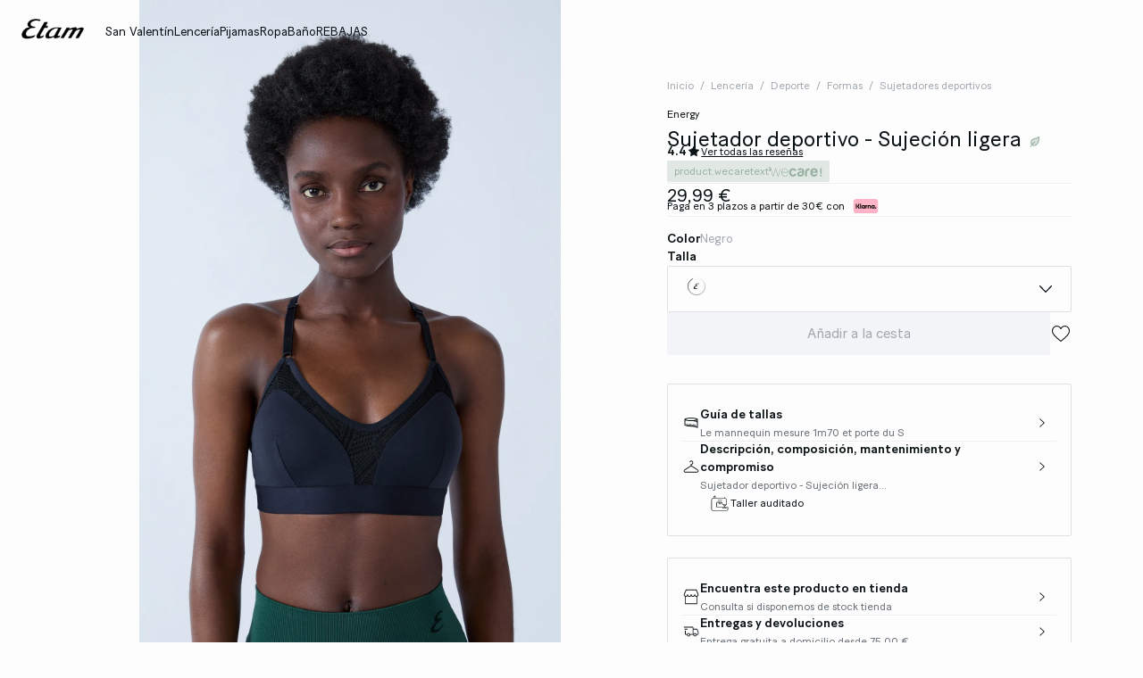

--- FILE ---
content_type: text/html;charset=UTF-8
request_url: https://www.etam.es/p/sujetador-deportivo---sujecion-ligera-654201405.html
body_size: 51948
content:





















































































































































































































<!-- Include Page Designer Campaign Banner JavaScript and Styles only once here rather than at component level. -->
<!-- There should only be one Campagin Banner added on a PD page. Multiple Banners is unsupported at the moment. -->










<!DOCTYPE html>
<html lang="es">
<head>
<!--[if gt IE 9]><!-->

<script type="application/javascript">
    window.PUBLIC_PATH = "/on/demandware.static/Sites-ETAM_ES-Site/-/es_ES/v1767020601297/"
</script>

<!--<![endif]-->









































































































<meta charset="UTF-8">
<meta http-equiv="x-ua-compatible" content="ie=edge">
<meta name="viewport" content="width=device-width, initial-scale=1, maximum-scale=1.0, user-scalable=no">
<meta name="apple-mobile-web-app-capable" content="yes">






	<title>
		Sujetador deportivo - Sujeción ligera ENERGY NOIR - ETAM
	</title>


<meta name="description" content="Consigue tu Sujetador deportivo - Sujeci&oacute;n ligera ahora en etam.es ✓ P&aacute;galo en 3 plazos sin intereses desde s&oacute;lo 30 &euro; ✓ &iexcl;Y disfruta de devoluciones gratis en tienda!">
<meta name="keywords" content="Etam">



    
        <meta property="og:image" content="https://www.etam.es/on/demandware.static/-/Sites-ELIN-master/default/dw6dc984ce/654201405_x.jpg">
    

    
        <meta property="og:type" content="product">
    

    
        <meta name="viewport" content="width=device-width, initial-scale = 1.0, minimum-scale = 1.0">
    

    
        <meta name="SKYPE_TOOLBAR" content="SKYPE_TOOLBAR_PARSER_COMPATIBLE">
    

    
        <meta name="format-description" content="telephone=no">
    

    
        <meta property="og:title" content="Sujetador deportivo - Sujeci&oacute;n ligera AUTRE POLYAMIDE - ETAM">
    


<link rel="icon" type="image/png" href="/on/demandware.static/Sites-ETAM_ES-Site/-/es_ES/v1767020601297/images/favicon.svg" />
<link rel="stylesheet" href="/on/demandware.static/Sites-ETAM_ES-Site/-/es_ES/v1767020601297/css/global.css" />

    
        <link rel="preload" href="https://images.etam.com/on/demandware.static/-/Sites-ELIN-master/default/dw6dc984ce/654201405_x.jpg?sw=1250" as="image" media="(min-width: 1024px)" fetchpriority="high">
    
        <link rel="preload" href="https://images.etam.com/on/demandware.static/-/Sites-ELIN-master/default/dw6dc984ce/654201405_x.jpg?sw=800&amp;sh=1208" as="image" media="(min-width: 768px) and (max-width: 1023px)" fetchpriority="high">
    
        <link rel="preload" href="https://images.etam.com/on/demandware.static/-/Sites-ELIN-master/default/dw6dc984ce/654201405_x.jpg?sw=1000&amp;sh=1510" as="image" media="(max-width: 767px)" fetchpriority="high">
    

<link rel="stylesheet" href="/on/demandware.static/Sites-ETAM_ES-Site/-/es_ES/v1767020601297/css/search/filters.css">





    <link rel="stylesheet" href="/on/demandware.static/Sites-ETAM_ES-Site/-/es_ES/v1767020601297/css/pages/product/productDetails.css" >

    <link rel="stylesheet" href="/on/demandware.static/Sites-ETAM_ES-Site/-/es_ES/v1767020601297/css/pages/product/productMainInfo.css" >

    <link rel="stylesheet" href="/on/demandware.static/Sites-ETAM_ES-Site/-/es_ES/v1767020601297/css/transitions/dezoomEffect.css" >


    <script type="application/javascript">
        (function () {
            const _addEventListener = window.addEventListener;
            window.addEventListener = function (name, handler, options) {
                if (name !== "unload") {
                    _addEventListener(name, handler, options);
                }
            }
        })();
    </script>
















  <script type="text/javascript">(function(){(function(e,r){var t=document.createElement("link");t.rel="preconnect";t.as="script";var n=document.createElement("link");n.rel="dns-prefetch";n.as="script";var i=document.createElement("script");i.id="spcloader";i.type="text/javascript";i["async"]=true;i.charset="utf-8";var o="https://sdk.privacy-center.org/"+e+"/loader.js?target_type=notice&target="+r;if(window.didomiConfig&&window.didomiConfig.user){var a=window.didomiConfig.user;var c=a.country;var d=a.region;if(c){o=o+"&country="+c;if(d){o=o+"&region="+d}}}t.href="https://sdk.privacy-center.org/";n.href="https://sdk.privacy-center.org/";i.src=o;var s=document.getElementsByTagName("script")[0];s.parentNode.insertBefore(t,s);s.parentNode.insertBefore(n,s);s.parentNode.insertBefore(i,s)})("b5058ebd-afa5-4d7c-b3c8-40fe66e6a799","2zkZEdPQ")})();</script>






	<script id="seoProduct" type="application/ld+json">
		{"@context":"https://schema.org","@type":"Product","brand":{"@type":"Organization","name":"ETAM"},"url":"https://www.etam.es/p/sujetador-deportivo---sujecion-ligera-654201405.html","offers":{"@type":"Offer","url":"https://www.etam.es/p/sujetador-deportivo---sujecion-ligera-654201405.html","priceCurrency":"EUR","price":29.99,"availability":"https://schema.org/InStock","seller":{"@type":"Organization","name":"ETAM"}},"name":"Sujetador deportivo - Sujeción ligera","image":["https://www.etam.es/on/demandware.static/-/Sites-ELIN-master/default/dw6dc984ce/654201405_x.jpg","https://www.etam.es/on/demandware.static/-/Sites-ELIN-master/default/dw18ba948c/654201405_a.jpg","https://www.etam.es/on/demandware.static/-/Sites-ELIN-master/default/dwffec7f92/654201405_6.jpg","https://www.etam.es/on/demandware.static/-/Sites-ELIN-master/default/dwf0a83dda/654201405_b.jpg","https://www.etam.es/on/demandware.static/-/Sites-ELIN-master/default/dw9e93f5f7/654201405_c.jpg","https://www.etam.es/on/demandware.static/-/Sites-ELIN-master/default/dwf04feb65/654201405_e.jpg"],"description":"El estudio Etam ha diseñado una línea de sujetadores a la vez técnicos y elegantes, para que te muevas con comodidad y sensualidad.\nEl sujetador Energy, confeccionado en un tejido de secado rápido, tiene tirantes ajustables y copas extraíbles para un confort sin igual. Adornado con detalles de encaje, es un elegante compañero para tus sesiones deportivas.","sku":"654201405","color":"NEGRO","material":"null AUTRE POLYAMIDE","category":"Sujetadores deportivos","aggregateRating":{"@type":"AggregateRating","ratingValue":4.4,"reviewCount":44}}
	</script>



	
    
        <link rel="alternate" href="https://us.etam.com/p/sports-bra---light-support-654201405.html" hreflang="en-US"/>
    

    
        <link rel="alternate" href="https://www.etam.be/fr_BE/p/brassiere-de-sport---maintien-leger-654201405.html" hreflang="fr-BE"/>
    

    
        <link rel="alternate" href="https://www.etam.be/nl_BE/p/sportbeha---lichte-ondersteuning-654201405.html" hreflang="nl-BE"/>
    

    
        <link rel="alternate" href="https://www.etam.be/fr_LU/p/brassiere-de-sport---maintien-leger-654201405.html" hreflang="fr-LU"/>
    

    
        <link rel="alternate" href="https://www.etam.ru/p/brassiere-de-sport---maintien-leger-654201405.html" hreflang="ru-RU"/>
    

    
        <link rel="alternate" href="https://www.etam.ma/p/brassiere-de-sport---maintien-leger-654201405.html" hreflang="fr-MA"/>
    

    
        <link rel="alternate" href="https://www.etam.ch/fr_CH/p/brassiere-de-sport---maintien-leger-654201405.html" hreflang="fr-CH"/>
    

    
        <link rel="alternate" href="https://www.etam.ch/de_CH/p/sport-bh---leichte-unterstutzung-654201405.html" hreflang="de-CH"/>
    

    
        <link rel="alternate" href="https://www.etam.co.uk/en_GB/p/sports-bra---light-support-654201405.html" hreflang="en-GB"/>
    

    
        <link rel="alternate" href="https://www.etam.pl/p/biustonosz-sportowy---lekkie-podtrzymanie-654201405.html" hreflang="pl-PL"/>
    

    
        <link rel="alternate" href="https://www.etam.mx/p/bra-deportivo---sujeci&oacute;n-ligera-654201405.html" hreflang="es-MX"/>
    

    
        <link rel="alternate" href="https://www.etam.cz/cs_CZ/p/sportovni-braletka---lehk&aacute;-podpora-654201405.html" hreflang="cs-CZ"/>
    

    
        <link rel="alternate" href="https://www.etam.com/p/brassiere-de-sport---maintien-leger-654201405.html" hreflang="fr-FR"/>
    

    
        <link rel="alternate" href="https://int.etam.com/en_CA/p/sports-bra---light-support-654201405.html" hreflang="x-default"/>
    

    
        <link rel="alternate" href="https://int.etam.com/en_TR/p/sports-bra---light-support-654201405.html" hreflang="en-TR"/>
    

    
        <link rel="alternate" href="https://int.etam.com/en_PK/p/sports-bra---light-support-654201405.html" hreflang="en-PK"/>
    

    
        <link rel="alternate" href="https://int.etam.com/en_PR/p/sports-bra---light-support-654201405.html" hreflang="en-PR"/>
    

    
        <link rel="alternate" href="https://int.etam.com/en_LK/p/sports-bra---light-support-654201405.html" hreflang="en-LK"/>
    

    
        <link rel="alternate" href="https://int.etam.com/en_DJ/p/sports-bra---light-support-654201405.html" hreflang="en-DJ"/>
    

    
        <link rel="alternate" href="https://int.etam.com/es_UY/p/sujetador-deportivo---sujeci&oacute;n-ligera-654201405.html" hreflang="es-UY"/>
    

    
        <link rel="alternate" href="https://int.etam.com/en_PT/p/sports-bra---light-support-654201405.html" hreflang="en-PT"/>
    

    
        <link rel="alternate" href="https://int.etam.com/en_HK/p/sports-bra---light-support-654201405.html" hreflang="en-HK"/>
    

    
        <link rel="alternate" href="https://int.etam.com/en_TW/p/sports-bra---light-support-654201405.html" hreflang="en-TW"/>
    

    
        <link rel="alternate" href="https://int.etam.com/fr_DZ/p/brassiere-de-sport---maintien-leger-654201405.html" hreflang="fr-DZ"/>
    

    
        <link rel="alternate" href="https://int.etam.com/fr_MG/p/brassiere-de-sport---maintien-leger-654201405.html" hreflang="fr-MG"/>
    

    
        <link rel="alternate" href="https://int.etam.com/es/p/sujetador-deportivo---sujeci&oacute;n-ligera-654201405.html" hreflang="es"/>
    

    
        <link rel="alternate" href="https://int.etam.com/en_GR/p/sports-bra---light-support-654201405.html" hreflang="en-GR"/>
    

    
        <link rel="alternate" href="https://int.etam.com/fr_IL/p/brassiere-de-sport---maintien-leger-654201405.html" hreflang="fr-IL"/>
    

    
        <link rel="alternate" href="https://int.etam.com/en/p/sports-bra---light-support-654201405.html" hreflang="en"/>
    

    
        <link rel="alternate" href="https://int.etam.com/en_CY/p/sports-bra---light-support-654201405.html" hreflang="en-CY"/>
    

    
        <link rel="alternate" href="https://int.etam.com/en_LB/p/sports-bra---light-support-654201405.html" hreflang="en-LB"/>
    

    
        <link rel="alternate" href="https://int.etam.com/en_TH/p/sports-bra---light-support-654201405.html" hreflang="en-TH"/>
    

    
        <link rel="alternate" href="https://int.etam.com/en_ME/p/sports-bra---light-support-654201405.html" hreflang="en-ME"/>
    

    
        <link rel="alternate" href="https://int.etam.com/en_MD/p/sports-bra---light-support-654201405.html" hreflang="en-MD"/>
    

    
        <link rel="alternate" href="https://int.etam.com/en_IE/p/sports-bra---light-support-654201405.html" hreflang="en-IE"/>
    

    
        <link rel="alternate" href="https://int.etam.com/en_MO/p/sports-bra---light-support-654201405.html" hreflang="en-MO"/>
    

    
        <link rel="alternate" href="https://int.etam.com/en_MN/p/sports-bra---light-support-654201405.html" hreflang="en-MN"/>
    

    
        <link rel="alternate" href="https://int.etam.com/en_EE/p/sports-bra---light-support-654201405.html" hreflang="en-EE"/>
    

    
        <link rel="alternate" href="https://int.etam.com/fr_TG/p/brassiere-de-sport---maintien-leger-654201405.html" hreflang="fr-TG"/>
    

    
        <link rel="alternate" href="https://int.etam.com/en_IN/p/sports-bra---light-support-654201405.html" hreflang="en-IN"/>
    

    
        <link rel="alternate" href="https://int.etam.com/en_UZ/p/sports-bra---light-support-654201405.html" hreflang="en-UZ"/>
    

    
        <link rel="alternate" href="https://int.etam.com/en_IM/p/sports-bra---light-support-654201405.html" hreflang="en-IM"/>
    

    
        <link rel="alternate" href="https://int.etam.com/en_AE/p/sports-bra---light-support-654201405.html" hreflang="en-AE"/>
    

    
        <link rel="alternate" href="https://int.etam.com/en_IL/p/sports-bra---light-support-654201405.html" hreflang="en-IL"/>
    

    
        <link rel="alternate" href="https://int.etam.com/fr_PF/p/brassiere-de-sport---maintien-leger-654201405.html" hreflang="fr-PF"/>
    

    
        <link rel="alternate" href="https://int.etam.com/en_HR/p/sports-bra---light-support-654201405.html" hreflang="en-HR"/>
    

    
        <link rel="alternate" href="https://int.etam.com/en_LV/p/sports-bra---light-support-654201405.html" hreflang="en-LV"/>
    

    
        <link rel="alternate" href="https://int.etam.com/en_DK/p/sports-bra---light-support-654201405.html" hreflang="en-DK"/>
    

    
        <link rel="alternate" href="https://int.etam.com/fr/p/brassiere-de-sport---maintien-leger-654201405.html" hreflang="fr"/>
    

    
        <link rel="alternate" href="https://int.etam.com/en_HU/p/sports-bra---light-support-654201405.html" hreflang="en-HU"/>
    

    
        <link rel="alternate" href="https://int.etam.com/en_DO/p/sports-bra---light-support-654201405.html" hreflang="en-DO"/>
    

    
        <link rel="alternate" href="https://int.etam.com/de_LI/p/sport-bh---leichte-unterstutzung-654201405.html" hreflang="de-LI"/>
    

    
        <link rel="alternate" href="https://int.etam.com/en_NG/p/sports-bra---light-support-654201405.html" hreflang="en-NG"/>
    

    
        <link rel="alternate" href="https://int.etam.com/en_VN/p/sports-bra---light-support-654201405.html" hreflang="en-VN"/>
    

    
        <link rel="alternate" href="https://int.etam.com/de/p/sport-bh---leichte-unterstutzung-654201405.html" hreflang="de"/>
    

    
        <link rel="alternate" href="https://int.etam.com/en_RO/p/sports-bra---light-support-654201405.html" hreflang="en-RO"/>
    

    
        <link rel="alternate" href="https://int.etam.com/fr_WF/p/brassiere-de-sport---maintien-leger-654201405.html" hreflang="fr-WF"/>
    

    
        <link rel="alternate" href="https://int.etam.com/en_JE/p/sports-bra---light-support-654201405.html" hreflang="en-JE"/>
    

    
        <link rel="alternate" href="https://int.etam.com/en_NO/p/sports-bra---light-support-654201405.html" hreflang="en-NO"/>
    

    
        <link rel="alternate" href="https://int.etam.com/en_RS/p/sports-bra---light-support-654201405.html" hreflang="en-RS"/>
    

    
        <link rel="alternate" href="https://int.etam.com/en_BA/p/sports-bra---light-support-654201405.html" hreflang="en-BA"/>
    

    
        <link rel="alternate" href="https://int.etam.com/en_BH/p/sports-bra---light-support-654201405.html" hreflang="en-BH"/>
    

    
        <link rel="alternate" href="https://int.etam.com/en_JP/p/sports-bra---light-support-654201405.html" hreflang="en-JP"/>
    

    
        <link rel="alternate" href="https://int.etam.com/en_BG/p/sports-bra---light-support-654201405.html" hreflang="en-BG"/>
    

    
        <link rel="alternate" href="https://int.etam.com/en_FI/p/sports-bra---light-support-654201405.html" hreflang="en-FI"/>
    

    
        <link rel="alternate" href="https://int.etam.com/en_IS/p/sports-bra---light-support-654201405.html" hreflang="en-IS"/>
    

    
        <link rel="alternate" href="https://int.etam.com/en_MW/p/sports-bra---light-support-654201405.html" hreflang="en-MW"/>
    

    
        <link rel="alternate" href="https://int.etam.com/en_MU/p/sports-bra---light-support-654201405.html" hreflang="en-MU"/>
    

    
        <link rel="alternate" href="https://int.etam.com/en_ZA/p/sports-bra---light-support-654201405.html" hreflang="en-ZA"/>
    

    
        <link rel="alternate" href="https://int.etam.com/en_MY/p/sports-bra---light-support-654201405.html" hreflang="en-MY"/>
    

    
        <link rel="alternate" href="https://int.etam.com/en_AL/p/sports-bra---light-support-654201405.html" hreflang="en-AL"/>
    

    
        <link rel="alternate" href="https://int.etam.com/en_IT/p/sports-bra---light-support-654201405.html" hreflang="en-IT"/>
    

    
        <link rel="alternate" href="https://int.etam.com/fr_CA/p/brassiere-de-sport---maintien-leger-654201405.html" hreflang="fr-CA"/>
    

    
        <link rel="alternate" href="https://int.etam.com/en_AW/p/sports-bra---light-support-654201405.html" hreflang="en-AW"/>
    

    
        <link rel="alternate" href="https://int.etam.com/en_AU/p/sports-bra---light-support-654201405.html" hreflang="en-AU"/>
    

    
        <link rel="alternate" href="https://int.etam.com/en_KE/p/sports-bra---light-support-654201405.html" hreflang="en-KE"/>
    

    
        <link rel="alternate" href="https://int.etam.com/en_SK/p/sports-bra---light-support-654201405.html" hreflang="en-SK"/>
    

    
        <link rel="alternate" href="https://int.etam.com/en_OM/p/sports-bra---light-support-654201405.html" hreflang="en-OM"/>
    

    
        <link rel="alternate" href="https://int.etam.com/en_KH/p/sports-bra---light-support-654201405.html" hreflang="en-KH"/>
    

    
        <link rel="alternate" href="https://int.etam.com/en_KG/p/sports-bra---light-support-654201405.html" hreflang="en-KG"/>
    

    
        <link rel="alternate" href="https://int.etam.com/en_GG/p/sports-bra---light-support-654201405.html" hreflang="en-GG"/>
    

    
        <link rel="alternate" href="https://int.etam.com/en_BL/p/sports-bra---light-support-654201405.html" hreflang="en-BL"/>
    

    
        <link rel="alternate" href="https://int.etam.com/de_AT/p/sport-bh---leichte-unterstutzung-654201405.html" hreflang="de-AT"/>
    

    
        <link rel="alternate" href="https://int.etam.com/en_NZ/p/sports-bra---light-support-654201405.html" hreflang="en-NZ"/>
    

    
        <link rel="alternate" href="https://int.etam.com/en_SE/p/sports-bra---light-support-654201405.html" hreflang="en-SE"/>
    

    
        <link rel="alternate" href="https://int.etam.com/en_BR/p/sports-bra---light-support-654201405.html" hreflang="en-BR"/>
    

    
        <link rel="alternate" href="https://int.etam.com/en_SC/p/sports-bra---light-support-654201405.html" hreflang="en-SC"/>
    

    
        <link rel="alternate" href="https://int.etam.com/en_SI/p/sports-bra---light-support-654201405.html" hreflang="en-SI"/>
    

    
        <link rel="alternate" href="https://int.etam.com/en_SG/p/sports-bra---light-support-654201405.html" hreflang="en-SG"/>
    

    
        <link rel="alternate" href="https://www.etam.es/p/sujetador-deportivo---sujecion-ligera-654201405.html" hreflang="es-ES"/>
    

    
        <link rel="alternate" href="https://www.etam.de/de_DE/p/sport-bh---leichte-unterstutzung-654201405.html" hreflang="de-DE"/>
    





	<script type="application/ld+json">
		{"@context":"https://schema.org","@type":"BreadcrumbList","itemListElement":[{"@type":"ListItem","item":"https://www.etam.es/","name":"Inicio","position":1},{"@type":"ListItem","item":"https://www.etam.es/lenceria/","name":"Lencería","position":2},{"@type":"ListItem","item":"https://www.etam.es/lenceria/deporte/","name":"Deporte","position":3},{"@type":"ListItem","item":"https://www.etam.es/lenceria/deporte/formas/","name":"Formas","position":4},{"@type":"ListItem","item":"https://www.etam.es/lenceria/deporte/formas/sujetadores-deportivos/","name":"Sujetadores deportivos","position":5},{"@type":"ListItem","item":"https://www.etam.es/p/sujetador-deportivo---sujecion-ligera-654201405.html","name":"Sujetador deportivo - Sujeción ligera","position":6}]}
	</script>



<script type="application/ld+json">
{
	"@context": "https://schema.org",
	"@type": "Organization",
	"url": "https://www.etam.es/",
	"logo": "https://www.etam.es/on/demandware.static/-/Sites/default/dw8d6ed06f/Etam_Logo_BLACK.png"
}
</script>








<meta name="theme-color" content="#FFFFFF" />

<link rel="apple-touch-icon" href="https://www.etam.es/on/demandware.static/-/Sites/default/dw7f474ce5/etam-192x192.jpg" />

<link  rel="manifest" href="/manifest.json">


<script type="speculationrules">
	{
      "prerender": [{
        "source": "document",
        "where": {
          "and": [
            { "selector_matches": ".prerender" },
            { "not": {"selector_matches": ".do-not-prerender"}}
          ]
        },
        "eagerness": "moderate"
      }]
    }
</script>

	<link rel="preload" href="/on/demandware.store/Sites-ETAM_ES-Site/es_ES/Product-Sizes?pid=654201405" as="fetch" />



<link rel="canonical" href="https://www.etam.es/p/sujetador-deportivo---sujecion-ligera-654201405.html"/>

<script type="text/javascript">//<!--
/* <![CDATA[ (head-active_data.js) */
var dw = (window.dw || {});
dw.ac = {
    _analytics: null,
    _events: [],
    _category: "",
    _searchData: "",
    _anact: "",
    _anact_nohit_tag: "",
    _analytics_enabled: "true",
    _timeZone: "Europe/Paris",
    _capture: function(configs) {
        if (Object.prototype.toString.call(configs) === "[object Array]") {
            configs.forEach(captureObject);
            return;
        }
        dw.ac._events.push(configs);
    },
	capture: function() { 
		dw.ac._capture(arguments);
		// send to CQ as well:
		if (window.CQuotient) {
			window.CQuotient.trackEventsFromAC(arguments);
		}
	},
    EV_PRD_SEARCHHIT: "searchhit",
    EV_PRD_DETAIL: "detail",
    EV_PRD_RECOMMENDATION: "recommendation",
    EV_PRD_SETPRODUCT: "setproduct",
    applyContext: function(context) {
        if (typeof context === "object" && context.hasOwnProperty("category")) {
        	dw.ac._category = context.category;
        }
        if (typeof context === "object" && context.hasOwnProperty("searchData")) {
        	dw.ac._searchData = context.searchData;
        }
    },
    setDWAnalytics: function(analytics) {
        dw.ac._analytics = analytics;
    },
    eventsIsEmpty: function() {
        return 0 == dw.ac._events.length;
    }
};
/* ]]> */
// -->
</script>
<script type="text/javascript">//<!--
/* <![CDATA[ (head-cquotient.js) */
var CQuotient = window.CQuotient = {};
CQuotient.clientId = 'aaww-ETAM_ES';
CQuotient.realm = 'AAWW';
CQuotient.siteId = 'ETAM_ES';
CQuotient.instanceType = 'prd';
CQuotient.locale = 'es_ES';
CQuotient.fbPixelId = '__UNKNOWN__';
CQuotient.activities = [];
CQuotient.cqcid='';
CQuotient.cquid='';
CQuotient.cqeid='';
CQuotient.cqlid='';
CQuotient.apiHost='api.cquotient.com';
/* Turn this on to test against Staging Einstein */
/* CQuotient.useTest= true; */
CQuotient.useTest = ('true' === 'false');
CQuotient.initFromCookies = function () {
	var ca = document.cookie.split(';');
	for(var i=0;i < ca.length;i++) {
	  var c = ca[i];
	  while (c.charAt(0)==' ') c = c.substring(1,c.length);
	  if (c.indexOf('cqcid=') == 0) {
		CQuotient.cqcid=c.substring('cqcid='.length,c.length);
	  } else if (c.indexOf('cquid=') == 0) {
		  var value = c.substring('cquid='.length,c.length);
		  if (value) {
		  	var split_value = value.split("|", 3);
		  	if (split_value.length > 0) {
			  CQuotient.cquid=split_value[0];
		  	}
		  	if (split_value.length > 1) {
			  CQuotient.cqeid=split_value[1];
		  	}
		  	if (split_value.length > 2) {
			  CQuotient.cqlid=split_value[2];
		  	}
		  }
	  }
	}
}
CQuotient.getCQCookieId = function () {
	if(window.CQuotient.cqcid == '')
		window.CQuotient.initFromCookies();
	return window.CQuotient.cqcid;
};
CQuotient.getCQUserId = function () {
	if(window.CQuotient.cquid == '')
		window.CQuotient.initFromCookies();
	return window.CQuotient.cquid;
};
CQuotient.getCQHashedEmail = function () {
	if(window.CQuotient.cqeid == '')
		window.CQuotient.initFromCookies();
	return window.CQuotient.cqeid;
};
CQuotient.getCQHashedLogin = function () {
	if(window.CQuotient.cqlid == '')
		window.CQuotient.initFromCookies();
	return window.CQuotient.cqlid;
};
CQuotient.trackEventsFromAC = function (/* Object or Array */ events) {
try {
	if (Object.prototype.toString.call(events) === "[object Array]") {
		events.forEach(_trackASingleCQEvent);
	} else {
		CQuotient._trackASingleCQEvent(events);
	}
} catch(err) {}
};
CQuotient._trackASingleCQEvent = function ( /* Object */ event) {
	if (event && event.id) {
		if (event.type === dw.ac.EV_PRD_DETAIL) {
			CQuotient.trackViewProduct( {id:'', alt_id: event.id, type: 'raw_sku'} );
		} // not handling the other dw.ac.* events currently
	}
};
CQuotient.trackViewProduct = function(/* Object */ cqParamData){
	var cq_params = {};
	cq_params.cookieId = CQuotient.getCQCookieId();
	cq_params.userId = CQuotient.getCQUserId();
	cq_params.emailId = CQuotient.getCQHashedEmail();
	cq_params.loginId = CQuotient.getCQHashedLogin();
	cq_params.product = cqParamData.product;
	cq_params.realm = cqParamData.realm;
	cq_params.siteId = cqParamData.siteId;
	cq_params.instanceType = cqParamData.instanceType;
	cq_params.locale = CQuotient.locale;
	
	if(CQuotient.sendActivity) {
		CQuotient.sendActivity(CQuotient.clientId, 'viewProduct', cq_params);
	} else {
		CQuotient.activities.push({activityType: 'viewProduct', parameters: cq_params});
	}
};
/* ]]> */
// -->
</script>





<!-- Google Tag Manager -->
<script>(function(w,d,s,l,i){w[l]=w[l]||[];w[l].push({'gtm.start':
new Date().getTime(),event:'gtm.js'});var f=d.getElementsByTagName(s)[0],
j=d.createElement(s),dl=l!='dataLayer'?'&l='+l:'';j.async=true;j.src=
'https://www.googletagmanager.com/gtm.js?id='+i+dl;f.parentNode.insertBefore(j,f);
})(window,document,'script','dataLayer','GTM-5D43HVZ');</script>
<!-- End Google Tag Manager -->


</head>
<body>


<!-- Google Tag Manager (noscript) -->
<noscript><iframe src="https://www.googletagmanager.com/ns.html?id=GTM-5D43HVZ"
height="0" width="0" style="display:none;visibility:hidden"></iframe></noscript>
<!-- End Google Tag Manager (noscript) -->
<!-- GTM Datalayer -->
<script>
window.dataLayer = window.dataLayer || [];
</script>
<!-- GTM Datalayer end-->



<div class="page -productPage js-pageContainer" data-action="null" data-querystring="null">



	 


	








<div class="floatingBar fadeElement -clear" id="floatingBanner">

<div class="floatingBar__content js-floatingBarContent ">
<!-- css -->
<link rel="stylesheet" href="https://www.etam.es/on/demandware.static/-/Library-Sites-ETAM_sharedLibrary/es_ES/v1769141707697/MEDIA/lp/2025/Other/Popin/Popin-2025.css?&v=1.0.9">
 
<script>

      // Constantes pour les textes et l'URL

      const popinUrl = "https://www.etam.es/rebajas/";

      const popinUppertitle = "¡EN WEB Y TIENDAS!";

      const popinTitle = "<strong>REBAJAS</strong>";

      const popinSubtitle = "<strong>3X2</strong> EN TODO*";

      const popinDescription = "";

      const popinCtaText = "COMPRAR";             

      const excludedKeywords = ["checkout", "cart", "login", "special", "recherche"];
      const isHome = true;    
</script>
 
<!-- js -->
<script type="module" src="https://www.etam.es/on/demandware.static/-/Library-Sites-ETAM_sharedLibrary/es_ES/v1769141707697/MEDIA/lp/2025/Other/Popin/Popin-2025.js?&v=1.0.9"></script>
</div>
</div>




<div class="floatingBar fadeElement -clear" id="floatingBanner">

<div class="floatingBar__content js-floatingBarContent ">
<!-- CONTENT ASSET : floating-bar
-->

<link href="https://www.etam.es/on/demandware.static/-/Library-Sites-ETAM_sharedLibrary/es_ES/v1769141707697/MEDIA/css/floating/floating.css" rel="stylesheet">

<style>
  /* Couleur du fond de la floating bar */
  .floating_bar_HP {
    background-color: #000000;
  }

  /* Couleur du texte */
  .floating_bar_HP {
    color: #FFFFFF;
  }

  /* Couleur des liens */
  .floating_bar_HP li a {
    color: #FFFFFF;
    font-weight: 500;
  }

  /* Style pour la floating bar, à ne pas toucher */
  .floatingBar#floatingBanner .floatingBar__content {
    max-width: 100%;
  }

  .floatingBar#floatingBanner .floatingBar__close {
    display: none;
  }

  #burnBlocLoyalty {
    display: none;
  }

  .floating_bar_HP p.body-02{
      display: flex;
      flex-direction: row;
      align-items: center;
      justify-content: center;
  }

  .floating_bar_HP p.body-02 span.font-size-mobile{
      display: flex;
      flex-direction: row;
      align-items: center;
      justify-content: center;
  }

  .floating_bar_HP a span{
        display: block;
  }
</style>

<div class="floating_bar_HP _4msg_2022">

<ul>
     
      <li class="item1">
      <!-- Texte Mobile -->
      <div class="floatingTextMobile">
        <p class="body-02">
        <span class="font-size-mobile">
           <strong>REBAJAS</strong>&nbsp; | ¡3x2 en TODO!&nbsp;
             <a href="https://www.etam.es/rebajas/" class="body-02">
               <span class="font-size-mobile">Comprar</span>
</a>
          </span>
        </p>
      </div>

      <!-- Texte Desktop -->
       <div class="floatingTextDesktop">
        <p class="body-02">
          <span class="font-size-mobile">
           <strong>REBAJAS</strong>&nbsp; | ¡3x2 en TODO!&nbsp;
             <a href="https://www.etam.es/rebajas/" class="body-02">
              <span class="font-size-mobile">Comprar</span>
 </a>
           </span>
        </p>
      </div>
    </li>
<!--  
                  ==========
                   Message 2
                  ========== 
            -->
    <li class="item2">
       <!-- Texte Mobile -->
       <div class="floatingTextMobile">
         <p class="body-02">
           <span class="font-size-mobile">
            <strong>¡Braguitas PARTY!</strong>&nbsp;: 5 por 35€&nbsp;
             <a href="https://www.etam.es/lenceria/braguitas/promociones_1/oferta-1/" class="body-02">
               <span class="font-size-mobile">Ver todas</span>
</a>
          </span>
        </p>
       </div>

      <!-- Texte Desktop -->
       <div class="floatingTextDesktop">
         <p class="body-02">
           <span class="font-size-mobile">
             <strong>¡Braguitas PARTY!</strong>&nbsp;: 5 por 35€&nbsp;
 <a href="https://www.etam.es/lenceria/braguitas/promociones_1/oferta-1/" class="body-02">
              <span class="font-size-mobile">Ver todas</span>
 </a>
           </span>
         </p>
       </div>
   </li>

    <!--  
                  ==========
                   Message 3
                  ========== 
           -->
    <li class="item3">
       <!-- Texte Mobile -->
       <div class="floatingTextMobile">
         <p class="body-02">
           <span class="font-size-mobile">
            <strong>Colección Térmica</strong>&nbsp;: 2ª unidad -50% &nbsp;
             <a href="https://www.etam.es/ropa/tops-y-camisetas/colecciones/camiseta-termica%3A-warm-me-up/" class="body-02">
               <span class="font-size-mobile">Descubrir</span>
</a>
          </span>
        </p>
       </div>

      <!-- Texte Desktop -->
       <div class="floatingTextDesktop">
         <p class="body-02">
           <span class="font-size-mobile">
            <strong>Colección Térmica</strong>&nbsp;: 2ª unidad -50% &nbsp;
             <a href="https://www.etam.es/ropa/tops-y-camisetas/colecciones/camiseta-termica%3A-warm-me-up/" class="body-02">
              <span class="font-size-mobile">Descubrir</span>
 </a>
           </span>
         </p>
       </div>
   </li>
<!--  
        ==========
         Message 4
        ==========
    -->

    <li class="item4">
        <!-- Texte Mobile -->
      <div class="floatingTextMobile">
        <p class="body-02">
        <span class="font-size-mobile">
           <strong>AURA</strong>&nbsp; | Sujetador 29,99€&nbsp;
             <a href="https://www.etam.es/lenceria/novedades-lenceria-1/" class="body-02">
               <span class="font-size-mobile">Descubrir</span>
</a>
          </span>
        </p>
       </div>

      <!-- Texte Desktop -->
       <div class="floatingTextDesktop">
        <p class="body-02">
          <span class="font-size-mobile">
          <strong>AURA</strong>&nbsp; | Sujetador 29,99€&nbsp;
             <a href="https://www.etam.es/lenceria/novedades-lenceria-1/" class="body-02">
              <span class="font-size-mobile">Descubrir</span>
      </a>
    </span>
  </p>
</div>
   </li>


  </ul>
</div>
</div>
</div>


 
	












































































































<header data-is-premium-page="false"
	class="header -searchMenuOpen -sticky -transparent -isTransparent
	-transparentWhite
	 -productPage 
	  "
	id="header"
>
	<div class="header__wrapper ">
		
		<a class="header__historyBackProduct historyBackProduct" id="historyBackProduct">
			













































































































<i  class="icon icon-arrowleft -medium
   "     >
</i>


		</a>
		
		
		
			<div class="header__burger js-burgerMenu"
				data-open="false"
				id="openBurgerMenu"
				data-burger-menu-right="false"
				data-header-menu-url="/on/demandware.store/Sites-ETAM_ES-Site/es_ES/Page-IncludeHeaderMenu?isTransparentHeader=true&amp;cgrps=All%20sans%20source%20code%2cEveryone%2cUnregistered%2cnouveaux_clients"
			>
				<i class="icon icon-burgermenu"></i>
			</div>
		
		
		<div class="header__logo js-menuLink"
			data-click_field_1="Transverse - Header"
			data-click_field_2="Menu - Icon"
			data-click_field_3="Logo">
			
			
			
			
			<a itemscope itemtype="http://schema.org/Organization" href="/" class="header__logoLink">
				
					<img class="header__logoImage -globalLogo" id="globalLogo"
						src="/on/demandware.static/-/Sites/default/dw8d6ed06f/Etam_Logo_BLACK.png"
						alt="Etam"/>
					<img class="header__logoImage -transparentLogo" id="transparentLogo"
						src="/on/demandware.static/-/Sites/default/dwd3017e46/Logo_blanc.png"
						alt="Etam"/>
					<span itemprop="name" class="hidden">Etam</span>
				
			</a>
			
		</div>

		
		
			<nav class="header__nav" id="headerNavigationWrapper">
				
				









































































































<div class="headerMenu__wrapper js-wrapperMenu" id="wrapperMenu">
  <header class="headerMenu__header">
    <a href="https://www.etam.es/" class="headerMenu__logoLink">
      
        <img class="headerMenu__logo" src="/on/demandware.static/-/Sites/default/dw8d6ed06f/Etam_Logo_BLACK.png" alt="Etam" />
      
    </a>
    













































































































<i  class="icon icon-close -medium
  js-closeBurgerMenu "     >
</i>


  </header>
  <div class="headerMenu__search js-headerIcon hideDesktop" data-search-url="/on/demandware.store/Sites-ETAM_ES-Site/es_ES/Search-Page"
    id="searchIcon"
    data-click_field_1="Transverse - Header"
    data-click_field_2="Menu - Icons"
    data-click_field_3="Search">
    <a class="header__searchWrapper" href="/buscar">
      













































































































<i  class="icon icon-search -small
  header__searchContentIcon "     >
</i>


      <span class="header__searchContentLabel body-03 u-text-transf-cap">Buscar</span>
    </a>
  </div>
  
  <div class="headerMenu__content js-headerMenuContent -searchBtnActive">
    <ul class="headerMenu__list js-headerMenuList">
      
        
          
          
          
          
          
          
          
          
          
          
          
          
          
            
          
          
          
            <li class="headerMenu__listItem js-menuItem -firstEntryMobile  " role="presentation" data-selected-mobile-menu="false">
              
                <a href="/san-valentin/"
                  id="SV"
                  class="headerMenu__link js-topLevelCategory navigation-01 js-menuLink "
                  
                  data-redirect-app="true"
                  data-category-id="SV"
                  data-click_field_1="Transverse - Header"
                  data-click_field_2="Menu - Categories"
                  data-click_field_3="San Valent&iacute;n"
                >
                  
                  
                  
                    <span class="headerMenu__name">
                      
                        San Valent&iacute;n
                      
                    </span>
                  
                </a>
              
              
              




















































































































<div class="subMenu js-secondLevelCategory -twoColumns -threeColumns -isVisualPanel" data-category-id="SV">
  
  <div class="subMenu__headerDesktop hideMobile">
    <span class="subMenu__headerDesktopClose js-backMenu js-subMenuHeaderClose body-02">
      













































































































<i  class="icon icon-arrowleft -medium
   "     >
</i>


      Cerrar
    </span>
  </div>

  
  
    
    <div class="subMenu__inner -visualPanel js-visualPanelWrapper">
      <div class="subMenu__wrapper">
        










































































































<div class="menuVisualBloc js-menuVisualPanel -top mb-24">
  
  <div class="menuVisualBloc__wrapper menuVisualBloc__wrapper--3 -list">
    
      
      
        <div class="menuVisualBloc__item menuVisualBloc__item--0 ">
          
            <a class="menuVisualBloc__link js-menuLink "
              href="/san-valentin/"
              data-click_field_1="Transverse - Header"
              data-click_field_2="Menu - Subcategories Img"
              data-click_field_3="null > San Valent&iacute;n">
              <div class="menuVisualBloc__picture hideMobile">
                

    <div class="lazyLoadedContainer lazyBackground  ">
        <picture>
            <source srcset="https://images.etam.com/on/demandware.static/-/Sites-Etam_storefront/default/dwfcc38515/Drills_Downs/FR-Drilldowns/DRILL_PE26_ST_VAL_LINGERIE_SEXY_DESK_V2.jpg?sw=2000 1x, https://images.etam.com/on/demandware.static/-/Sites-Etam_storefront/default/dwfcc38515/Drills_Downs/FR-Drilldowns/DRILL_PE26_ST_VAL_LINGERIE_SEXY_DESK_V2.jpg?sw=2000 2x"
                    data-srcset="https://images.etam.com/on/demandware.static/-/Sites-Etam_storefront/default/dwfcc38515/Drills_Downs/FR-Drilldowns/DRILL_PE26_ST_VAL_LINGERIE_SEXY_DESK_V2.jpg?sw=2000 1x, https://images.etam.com/on/demandware.static/-/Sites-Etam_storefront/default/dwfcc38515/Drills_Downs/FR-Drilldowns/DRILL_PE26_ST_VAL_LINGERIE_SEXY_DESK_V2.jpg?sw=2000 2x"
                    data-srcsetbig=""
                    media="(min-width: 1024px)"
            />
            <source srcset="https://images.etam.com/on/demandware.static/-/Sites-Etam_storefront/default/dwfcc38515/Drills_Downs/FR-Drilldowns/DRILL_PE26_ST_VAL_LINGERIE_SEXY_DESK_V2.jpg?sw=1200 1x, https://images.etam.com/on/demandware.static/-/Sites-Etam_storefront/default/dwfcc38515/Drills_Downs/FR-Drilldowns/DRILL_PE26_ST_VAL_LINGERIE_SEXY_DESK_V2.jpg?sw=1200 2x"
                    data-srcset="https://images.etam.com/on/demandware.static/-/Sites-Etam_storefront/default/dwfcc38515/Drills_Downs/FR-Drilldowns/DRILL_PE26_ST_VAL_LINGERIE_SEXY_DESK_V2.jpg?sw=1200 1x, https://images.etam.com/on/demandware.static/-/Sites-Etam_storefront/default/dwfcc38515/Drills_Downs/FR-Drilldowns/DRILL_PE26_ST_VAL_LINGERIE_SEXY_DESK_V2.jpg?sw=1200 2x"
                    data-srcsetbig=""
                    media="(min-width: 768px)"
            />
            <source srcset="https://images.etam.com/on/demandware.static/-/Sites-Etam_storefront/default/dwfcc38515/Drills_Downs/FR-Drilldowns/DRILL_PE26_ST_VAL_LINGERIE_SEXY_DESK_V2.jpg?sw=1000 1x, https://images.etam.com/on/demandware.static/-/Sites-Etam_storefront/default/dwfcc38515/Drills_Downs/FR-Drilldowns/DRILL_PE26_ST_VAL_LINGERIE_SEXY_DESK_V2.jpg?sw=1000 2x"
                    data-srcset="https://images.etam.com/on/demandware.static/-/Sites-Etam_storefront/default/dwfcc38515/Drills_Downs/FR-Drilldowns/DRILL_PE26_ST_VAL_LINGERIE_SEXY_DESK_V2.jpg?sw=1000 1x, https://images.etam.com/on/demandware.static/-/Sites-Etam_storefront/default/dwfcc38515/Drills_Downs/FR-Drilldowns/DRILL_PE26_ST_VAL_LINGERIE_SEXY_DESK_V2.jpg?sw=1000 2x"
                    data-srcsetbig=""
            />
            <img class="  menuVisualBloc__image  "
                src="https://images.etam.com/on/demandware.static/-/Sites-Etam_storefront/default/dwfcc38515/Drills_Downs/FR-Drilldowns/DRILL_PE26_ST_VAL_LINGERIE_SEXY_DESK_V2.jpg?sw=1000" alt="San Valent&iacute;n"
                style="--focal-point-x:50%; --focal-point-y:50%"
                 loading="lazy"
                
                
            />

            
        </picture>
    </div>
    
              </div>
              
                <div class="menuVisualBloc__picture -mobile">
                  

    <div class="lazyLoadedContainer lazyBackground  ">
        <picture>
            <source srcset="https://images.etam.com/on/demandware.static/-/Sites-Etam_storefront/default/dw6ff8c4fa/Drills_Downs/FR-Drilldowns/DRILL_PE26_ST_VAL_LINGERIE_SEXY_MOB_V2.jpg?sw=2000 1x, https://images.etam.com/on/demandware.static/-/Sites-Etam_storefront/default/dw6ff8c4fa/Drills_Downs/FR-Drilldowns/DRILL_PE26_ST_VAL_LINGERIE_SEXY_MOB_V2.jpg?sw=2000 2x"
                    data-srcset="https://images.etam.com/on/demandware.static/-/Sites-Etam_storefront/default/dw6ff8c4fa/Drills_Downs/FR-Drilldowns/DRILL_PE26_ST_VAL_LINGERIE_SEXY_MOB_V2.jpg?sw=2000 1x, https://images.etam.com/on/demandware.static/-/Sites-Etam_storefront/default/dw6ff8c4fa/Drills_Downs/FR-Drilldowns/DRILL_PE26_ST_VAL_LINGERIE_SEXY_MOB_V2.jpg?sw=2000 2x"
                    data-srcsetbig=""
                    media="(min-width: 1024px)"
            />
            <source srcset="https://images.etam.com/on/demandware.static/-/Sites-Etam_storefront/default/dw6ff8c4fa/Drills_Downs/FR-Drilldowns/DRILL_PE26_ST_VAL_LINGERIE_SEXY_MOB_V2.jpg?sw=1200 1x, https://images.etam.com/on/demandware.static/-/Sites-Etam_storefront/default/dw6ff8c4fa/Drills_Downs/FR-Drilldowns/DRILL_PE26_ST_VAL_LINGERIE_SEXY_MOB_V2.jpg?sw=1200 2x"
                    data-srcset="https://images.etam.com/on/demandware.static/-/Sites-Etam_storefront/default/dw6ff8c4fa/Drills_Downs/FR-Drilldowns/DRILL_PE26_ST_VAL_LINGERIE_SEXY_MOB_V2.jpg?sw=1200 1x, https://images.etam.com/on/demandware.static/-/Sites-Etam_storefront/default/dw6ff8c4fa/Drills_Downs/FR-Drilldowns/DRILL_PE26_ST_VAL_LINGERIE_SEXY_MOB_V2.jpg?sw=1200 2x"
                    data-srcsetbig=""
                    media="(min-width: 768px)"
            />
            <source srcset="https://images.etam.com/on/demandware.static/-/Sites-Etam_storefront/default/dw6ff8c4fa/Drills_Downs/FR-Drilldowns/DRILL_PE26_ST_VAL_LINGERIE_SEXY_MOB_V2.jpg?sw=1000 1x, https://images.etam.com/on/demandware.static/-/Sites-Etam_storefront/default/dw6ff8c4fa/Drills_Downs/FR-Drilldowns/DRILL_PE26_ST_VAL_LINGERIE_SEXY_MOB_V2.jpg?sw=1000 2x"
                    data-srcset="https://images.etam.com/on/demandware.static/-/Sites-Etam_storefront/default/dw6ff8c4fa/Drills_Downs/FR-Drilldowns/DRILL_PE26_ST_VAL_LINGERIE_SEXY_MOB_V2.jpg?sw=1000 1x, https://images.etam.com/on/demandware.static/-/Sites-Etam_storefront/default/dw6ff8c4fa/Drills_Downs/FR-Drilldowns/DRILL_PE26_ST_VAL_LINGERIE_SEXY_MOB_V2.jpg?sw=1000 2x"
                    data-srcsetbig=""
            />
            <img class="  menuVisualBloc__image  "
                src="https://images.etam.com/on/demandware.static/-/Sites-Etam_storefront/default/dw6ff8c4fa/Drills_Downs/FR-Drilldowns/DRILL_PE26_ST_VAL_LINGERIE_SEXY_MOB_V2.jpg?sw=1000" alt="San Valent&iacute;n"
                style="--focal-point-x:50%; --focal-point-y:50%"
                 loading="lazy"
                
                
            />

            
        </picture>
    </div>
    
                </div>
              
              
              
                <span class="menuVisualBloc__description title-strong-01 -title">
                  SAN VALENTÍN
                </span>
              
              
              
                <span class="menuVisualBloc__name link-02">
                  
                    Toda la colección
                  
                </span>
              
            </a>
          
        </div>
      
    
      
      
        <div class="menuVisualBloc__item menuVisualBloc__item--1 ">
          
            <a class="menuVisualBloc__link js-menuLink "
              href="/san-valentin/pijama-sexy-san-valentin/"
              data-click_field_1="Transverse - Header"
              data-click_field_2="Menu - Subcategories Img"
              data-click_field_3="null > Noche chic&lt;br&gt;San Valent&iacute;n">
              <div class="menuVisualBloc__picture hideMobile">
                

    <div class="lazyLoadedContainer lazyBackground  ">
        <picture>
            <source srcset="https://images.etam.com/on/demandware.static/-/Sites-Etam_storefront/default/dw4c6e5edf/Drills_Downs/FR-Drilldowns/DRILL_PE26_ST_VAL_SELECTION_EXCPETION_DESK_V6.jpg?sw=2000 1x, https://images.etam.com/on/demandware.static/-/Sites-Etam_storefront/default/dw4c6e5edf/Drills_Downs/FR-Drilldowns/DRILL_PE26_ST_VAL_SELECTION_EXCPETION_DESK_V6.jpg?sw=2000 2x"
                    data-srcset="https://images.etam.com/on/demandware.static/-/Sites-Etam_storefront/default/dw4c6e5edf/Drills_Downs/FR-Drilldowns/DRILL_PE26_ST_VAL_SELECTION_EXCPETION_DESK_V6.jpg?sw=2000 1x, https://images.etam.com/on/demandware.static/-/Sites-Etam_storefront/default/dw4c6e5edf/Drills_Downs/FR-Drilldowns/DRILL_PE26_ST_VAL_SELECTION_EXCPETION_DESK_V6.jpg?sw=2000 2x"
                    data-srcsetbig=""
                    media="(min-width: 1024px)"
            />
            <source srcset="https://images.etam.com/on/demandware.static/-/Sites-Etam_storefront/default/dw4c6e5edf/Drills_Downs/FR-Drilldowns/DRILL_PE26_ST_VAL_SELECTION_EXCPETION_DESK_V6.jpg?sw=1200 1x, https://images.etam.com/on/demandware.static/-/Sites-Etam_storefront/default/dw4c6e5edf/Drills_Downs/FR-Drilldowns/DRILL_PE26_ST_VAL_SELECTION_EXCPETION_DESK_V6.jpg?sw=1200 2x"
                    data-srcset="https://images.etam.com/on/demandware.static/-/Sites-Etam_storefront/default/dw4c6e5edf/Drills_Downs/FR-Drilldowns/DRILL_PE26_ST_VAL_SELECTION_EXCPETION_DESK_V6.jpg?sw=1200 1x, https://images.etam.com/on/demandware.static/-/Sites-Etam_storefront/default/dw4c6e5edf/Drills_Downs/FR-Drilldowns/DRILL_PE26_ST_VAL_SELECTION_EXCPETION_DESK_V6.jpg?sw=1200 2x"
                    data-srcsetbig=""
                    media="(min-width: 768px)"
            />
            <source srcset="https://images.etam.com/on/demandware.static/-/Sites-Etam_storefront/default/dw4c6e5edf/Drills_Downs/FR-Drilldowns/DRILL_PE26_ST_VAL_SELECTION_EXCPETION_DESK_V6.jpg?sw=1000 1x, https://images.etam.com/on/demandware.static/-/Sites-Etam_storefront/default/dw4c6e5edf/Drills_Downs/FR-Drilldowns/DRILL_PE26_ST_VAL_SELECTION_EXCPETION_DESK_V6.jpg?sw=1000 2x"
                    data-srcset="https://images.etam.com/on/demandware.static/-/Sites-Etam_storefront/default/dw4c6e5edf/Drills_Downs/FR-Drilldowns/DRILL_PE26_ST_VAL_SELECTION_EXCPETION_DESK_V6.jpg?sw=1000 1x, https://images.etam.com/on/demandware.static/-/Sites-Etam_storefront/default/dw4c6e5edf/Drills_Downs/FR-Drilldowns/DRILL_PE26_ST_VAL_SELECTION_EXCPETION_DESK_V6.jpg?sw=1000 2x"
                    data-srcsetbig=""
            />
            <img class="  menuVisualBloc__image  "
                src="https://images.etam.com/on/demandware.static/-/Sites-Etam_storefront/default/dw4c6e5edf/Drills_Downs/FR-Drilldowns/DRILL_PE26_ST_VAL_SELECTION_EXCPETION_DESK_V6.jpg?sw=1000" alt="Noche chic&lt;br&gt;San Valent&iacute;n"
                style="--focal-point-x:50%; --focal-point-y:50%"
                 loading="lazy"
                
                
            />

            
        </picture>
    </div>
    
              </div>
              
                <div class="menuVisualBloc__picture -mobile">
                  

    <div class="lazyLoadedContainer lazyBackground  ">
        <picture>
            <source srcset="https://images.etam.com/on/demandware.static/-/Sites-Etam_storefront/default/dw85ad7eaf/Drills_Downs/FR-Drilldowns/DRILL_PE26_ST_VAL_SELECTION_EXCPETION_MOB_V6.jpg?sw=2000 1x, https://images.etam.com/on/demandware.static/-/Sites-Etam_storefront/default/dw85ad7eaf/Drills_Downs/FR-Drilldowns/DRILL_PE26_ST_VAL_SELECTION_EXCPETION_MOB_V6.jpg?sw=2000 2x"
                    data-srcset="https://images.etam.com/on/demandware.static/-/Sites-Etam_storefront/default/dw85ad7eaf/Drills_Downs/FR-Drilldowns/DRILL_PE26_ST_VAL_SELECTION_EXCPETION_MOB_V6.jpg?sw=2000 1x, https://images.etam.com/on/demandware.static/-/Sites-Etam_storefront/default/dw85ad7eaf/Drills_Downs/FR-Drilldowns/DRILL_PE26_ST_VAL_SELECTION_EXCPETION_MOB_V6.jpg?sw=2000 2x"
                    data-srcsetbig=""
                    media="(min-width: 1024px)"
            />
            <source srcset="https://images.etam.com/on/demandware.static/-/Sites-Etam_storefront/default/dw85ad7eaf/Drills_Downs/FR-Drilldowns/DRILL_PE26_ST_VAL_SELECTION_EXCPETION_MOB_V6.jpg?sw=1200 1x, https://images.etam.com/on/demandware.static/-/Sites-Etam_storefront/default/dw85ad7eaf/Drills_Downs/FR-Drilldowns/DRILL_PE26_ST_VAL_SELECTION_EXCPETION_MOB_V6.jpg?sw=1200 2x"
                    data-srcset="https://images.etam.com/on/demandware.static/-/Sites-Etam_storefront/default/dw85ad7eaf/Drills_Downs/FR-Drilldowns/DRILL_PE26_ST_VAL_SELECTION_EXCPETION_MOB_V6.jpg?sw=1200 1x, https://images.etam.com/on/demandware.static/-/Sites-Etam_storefront/default/dw85ad7eaf/Drills_Downs/FR-Drilldowns/DRILL_PE26_ST_VAL_SELECTION_EXCPETION_MOB_V6.jpg?sw=1200 2x"
                    data-srcsetbig=""
                    media="(min-width: 768px)"
            />
            <source srcset="https://images.etam.com/on/demandware.static/-/Sites-Etam_storefront/default/dw85ad7eaf/Drills_Downs/FR-Drilldowns/DRILL_PE26_ST_VAL_SELECTION_EXCPETION_MOB_V6.jpg?sw=1000 1x, https://images.etam.com/on/demandware.static/-/Sites-Etam_storefront/default/dw85ad7eaf/Drills_Downs/FR-Drilldowns/DRILL_PE26_ST_VAL_SELECTION_EXCPETION_MOB_V6.jpg?sw=1000 2x"
                    data-srcset="https://images.etam.com/on/demandware.static/-/Sites-Etam_storefront/default/dw85ad7eaf/Drills_Downs/FR-Drilldowns/DRILL_PE26_ST_VAL_SELECTION_EXCPETION_MOB_V6.jpg?sw=1000 1x, https://images.etam.com/on/demandware.static/-/Sites-Etam_storefront/default/dw85ad7eaf/Drills_Downs/FR-Drilldowns/DRILL_PE26_ST_VAL_SELECTION_EXCPETION_MOB_V6.jpg?sw=1000 2x"
                    data-srcsetbig=""
            />
            <img class="  menuVisualBloc__image  "
                src="https://images.etam.com/on/demandware.static/-/Sites-Etam_storefront/default/dw85ad7eaf/Drills_Downs/FR-Drilldowns/DRILL_PE26_ST_VAL_SELECTION_EXCPETION_MOB_V6.jpg?sw=1000" alt="Noche chic&lt;br&gt;San Valent&iacute;n"
                style="--focal-point-x:50%; --focal-point-y:50%"
                 loading="lazy"
                
                
            />

            
        </picture>
    </div>
    
                </div>
              
              
              
                <span class="menuVisualBloc__description title-strong-01 -title">
                  Noche chic
                </span>
              
              
              
                <span class="menuVisualBloc__name link-02">
                  
                    Descubrir
                  
                </span>
              
            </a>
          
        </div>
      
    
      
      
        <div class="menuVisualBloc__item menuVisualBloc__item--2 ">
          
            <a class="menuVisualBloc__link js-menuLink "
              href="/san-valentin/nuit-confort-saint-valentin/"
              data-click_field_1="Transverse - Header"
              data-click_field_2="Menu - Subcategories Img"
              data-click_field_3="null > Noche casual&lt;br&gt;San Valent&iacute;n">
              <div class="menuVisualBloc__picture hideMobile">
                

    <div class="lazyLoadedContainer lazyBackground  ">
        <picture>
            <source srcset="https://images.etam.com/on/demandware.static/-/Sites-Etam_storefront/default/dwc210ddb9/Drills_Downs/FR-Drilldowns/DRILL_PE26_ST_VAL_NUIT_SEXY_DESK_V4.jpg?sw=2000 1x, https://images.etam.com/on/demandware.static/-/Sites-Etam_storefront/default/dwc210ddb9/Drills_Downs/FR-Drilldowns/DRILL_PE26_ST_VAL_NUIT_SEXY_DESK_V4.jpg?sw=2000 2x"
                    data-srcset="https://images.etam.com/on/demandware.static/-/Sites-Etam_storefront/default/dwc210ddb9/Drills_Downs/FR-Drilldowns/DRILL_PE26_ST_VAL_NUIT_SEXY_DESK_V4.jpg?sw=2000 1x, https://images.etam.com/on/demandware.static/-/Sites-Etam_storefront/default/dwc210ddb9/Drills_Downs/FR-Drilldowns/DRILL_PE26_ST_VAL_NUIT_SEXY_DESK_V4.jpg?sw=2000 2x"
                    data-srcsetbig=""
                    media="(min-width: 1024px)"
            />
            <source srcset="https://images.etam.com/on/demandware.static/-/Sites-Etam_storefront/default/dwc210ddb9/Drills_Downs/FR-Drilldowns/DRILL_PE26_ST_VAL_NUIT_SEXY_DESK_V4.jpg?sw=1200 1x, https://images.etam.com/on/demandware.static/-/Sites-Etam_storefront/default/dwc210ddb9/Drills_Downs/FR-Drilldowns/DRILL_PE26_ST_VAL_NUIT_SEXY_DESK_V4.jpg?sw=1200 2x"
                    data-srcset="https://images.etam.com/on/demandware.static/-/Sites-Etam_storefront/default/dwc210ddb9/Drills_Downs/FR-Drilldowns/DRILL_PE26_ST_VAL_NUIT_SEXY_DESK_V4.jpg?sw=1200 1x, https://images.etam.com/on/demandware.static/-/Sites-Etam_storefront/default/dwc210ddb9/Drills_Downs/FR-Drilldowns/DRILL_PE26_ST_VAL_NUIT_SEXY_DESK_V4.jpg?sw=1200 2x"
                    data-srcsetbig=""
                    media="(min-width: 768px)"
            />
            <source srcset="https://images.etam.com/on/demandware.static/-/Sites-Etam_storefront/default/dwc210ddb9/Drills_Downs/FR-Drilldowns/DRILL_PE26_ST_VAL_NUIT_SEXY_DESK_V4.jpg?sw=1000 1x, https://images.etam.com/on/demandware.static/-/Sites-Etam_storefront/default/dwc210ddb9/Drills_Downs/FR-Drilldowns/DRILL_PE26_ST_VAL_NUIT_SEXY_DESK_V4.jpg?sw=1000 2x"
                    data-srcset="https://images.etam.com/on/demandware.static/-/Sites-Etam_storefront/default/dwc210ddb9/Drills_Downs/FR-Drilldowns/DRILL_PE26_ST_VAL_NUIT_SEXY_DESK_V4.jpg?sw=1000 1x, https://images.etam.com/on/demandware.static/-/Sites-Etam_storefront/default/dwc210ddb9/Drills_Downs/FR-Drilldowns/DRILL_PE26_ST_VAL_NUIT_SEXY_DESK_V4.jpg?sw=1000 2x"
                    data-srcsetbig=""
            />
            <img class="  menuVisualBloc__image  "
                src="https://images.etam.com/on/demandware.static/-/Sites-Etam_storefront/default/dwc210ddb9/Drills_Downs/FR-Drilldowns/DRILL_PE26_ST_VAL_NUIT_SEXY_DESK_V4.jpg?sw=1000" alt="Noche casual&lt;br&gt;San Valent&iacute;n"
                style="--focal-point-x:50%; --focal-point-y:50%"
                 loading="lazy"
                
                
            />

            
        </picture>
    </div>
    
              </div>
              
                <div class="menuVisualBloc__picture -mobile">
                  

    <div class="lazyLoadedContainer lazyBackground  ">
        <picture>
            <source srcset="https://images.etam.com/on/demandware.static/-/Sites-Etam_storefront/default/dw9bbbddfe/Drills_Downs/FR-Drilldowns/DRILL_PE26_ST_VAL_NUIT_SEXY_MOB_V4.jpg?sw=2000 1x, https://images.etam.com/on/demandware.static/-/Sites-Etam_storefront/default/dw9bbbddfe/Drills_Downs/FR-Drilldowns/DRILL_PE26_ST_VAL_NUIT_SEXY_MOB_V4.jpg?sw=2000 2x"
                    data-srcset="https://images.etam.com/on/demandware.static/-/Sites-Etam_storefront/default/dw9bbbddfe/Drills_Downs/FR-Drilldowns/DRILL_PE26_ST_VAL_NUIT_SEXY_MOB_V4.jpg?sw=2000 1x, https://images.etam.com/on/demandware.static/-/Sites-Etam_storefront/default/dw9bbbddfe/Drills_Downs/FR-Drilldowns/DRILL_PE26_ST_VAL_NUIT_SEXY_MOB_V4.jpg?sw=2000 2x"
                    data-srcsetbig=""
                    media="(min-width: 1024px)"
            />
            <source srcset="https://images.etam.com/on/demandware.static/-/Sites-Etam_storefront/default/dw9bbbddfe/Drills_Downs/FR-Drilldowns/DRILL_PE26_ST_VAL_NUIT_SEXY_MOB_V4.jpg?sw=1200 1x, https://images.etam.com/on/demandware.static/-/Sites-Etam_storefront/default/dw9bbbddfe/Drills_Downs/FR-Drilldowns/DRILL_PE26_ST_VAL_NUIT_SEXY_MOB_V4.jpg?sw=1200 2x"
                    data-srcset="https://images.etam.com/on/demandware.static/-/Sites-Etam_storefront/default/dw9bbbddfe/Drills_Downs/FR-Drilldowns/DRILL_PE26_ST_VAL_NUIT_SEXY_MOB_V4.jpg?sw=1200 1x, https://images.etam.com/on/demandware.static/-/Sites-Etam_storefront/default/dw9bbbddfe/Drills_Downs/FR-Drilldowns/DRILL_PE26_ST_VAL_NUIT_SEXY_MOB_V4.jpg?sw=1200 2x"
                    data-srcsetbig=""
                    media="(min-width: 768px)"
            />
            <source srcset="https://images.etam.com/on/demandware.static/-/Sites-Etam_storefront/default/dw9bbbddfe/Drills_Downs/FR-Drilldowns/DRILL_PE26_ST_VAL_NUIT_SEXY_MOB_V4.jpg?sw=1000 1x, https://images.etam.com/on/demandware.static/-/Sites-Etam_storefront/default/dw9bbbddfe/Drills_Downs/FR-Drilldowns/DRILL_PE26_ST_VAL_NUIT_SEXY_MOB_V4.jpg?sw=1000 2x"
                    data-srcset="https://images.etam.com/on/demandware.static/-/Sites-Etam_storefront/default/dw9bbbddfe/Drills_Downs/FR-Drilldowns/DRILL_PE26_ST_VAL_NUIT_SEXY_MOB_V4.jpg?sw=1000 1x, https://images.etam.com/on/demandware.static/-/Sites-Etam_storefront/default/dw9bbbddfe/Drills_Downs/FR-Drilldowns/DRILL_PE26_ST_VAL_NUIT_SEXY_MOB_V4.jpg?sw=1000 2x"
                    data-srcsetbig=""
            />
            <img class="  menuVisualBloc__image  "
                src="https://images.etam.com/on/demandware.static/-/Sites-Etam_storefront/default/dw9bbbddfe/Drills_Downs/FR-Drilldowns/DRILL_PE26_ST_VAL_NUIT_SEXY_MOB_V4.jpg?sw=1000" alt="Noche casual&lt;br&gt;San Valent&iacute;n"
                style="--focal-point-x:50%; --focal-point-y:50%"
                 loading="lazy"
                
                
            />

            
        </picture>
    </div>
    
                </div>
              
              
              
                <span class="menuVisualBloc__description title-strong-01 -title">
                  NOCHE CASUAL
                </span>
              
              
              
                <span class="menuVisualBloc__name link-02">
                  
                    Descubrir la colección
                  
                </span>
              
            </a>
          
        </div>
      
    
  </div>
</div>

      </div>
    </div>
  

  <div class="subMenu__inner js-subMenuInner ">
    
    
      <div class="subMenu__wrapper oneColumn ">
        
        
        
        
        
        
        













































































































  <span class="subMenu__parentLink link-02 js-thirdLevelCategoryLink js-obflink js-obftransform"
    data-click_field_1="Transverse - Header"
    data-click_field_2="Menu - Subcategories 1 Text"
    data-click_field_3="Descubrir toda la colecci&oacute;n"
    data-obflink="L3Nhbi12YWxlbnRpbi8=">
      Descubrir toda la colecci&oacute;n
  </span>



    <ul class="subMenu__list -second">
      
        
        
        
        
        <li class="subMenu__item -first   js-subMenuItem ">
          
          
            












































































































  <a href="/san-valentin/lenceria-sexy-san-valentin/"
    id="SV_lingerie"
    class="subMenu__link js-menuLink  "
    tabindex="0"
    data-click_field_1="Transverse - Header"
    data-click_field_2="Menu - Subcategories 1 Text"
    data-click_field_3="San Valent&iacute;n > Lencer&iacute;a sexy&lt;br&gt;San Valent&iacute;n"
    
  >
    <span class="subMenu__name">
      
        Lencer&iacute;a sexy
      
    </span>
  </a>
  







          
        </li>
      
        
        
        
        
        <li class="subMenu__item    js-subMenuItem ">
          
          
            












































































































  <a href="/san-valentin/pijama-sexy-san-valentin/"
    id="SV_nuit"
    class="subMenu__link js-menuLink  "
    tabindex="0"
    data-click_field_1="Transverse - Header"
    data-click_field_2="Menu - Subcategories 1 Text"
    data-click_field_3="San Valent&iacute;n > Noche chic&lt;br&gt;San Valent&iacute;n"
    
  >
    <span class="subMenu__name">
      
        Noche chic
      
    </span>
  </a>
  







          
        </li>
      
        
        
        
        
        <li class="subMenu__item    js-subMenuItem ">
          
          
            












































































































  <a href="/san-valentin/coleccion-seda-san-valentin/"
    id="SV_lingerie_confort"
    class="subMenu__link js-menuLink  "
    tabindex="0"
    data-click_field_1="Transverse - Header"
    data-click_field_2="Menu - Subcategories 1 Text"
    data-click_field_3="San Valent&iacute;n > Lencer&iacute;a casual&lt;br&gt;San Valent&iacute;n"
    
  >
    <span class="subMenu__name">
      
        Lencer&iacute;a casual
      
    </span>
  </a>
  







          
        </li>
      
        
        
        
        
        <li class="subMenu__item    js-subMenuItem ">
          
          
            












































































































  <a href="/san-valentin/nuit-confort-saint-valentin/"
    id="SV_nuit_confort"
    class="subMenu__link js-menuLink  "
    tabindex="0"
    data-click_field_1="Transverse - Header"
    data-click_field_2="Menu - Subcategories 1 Text"
    data-click_field_3="San Valent&iacute;n > Noche casual&lt;br&gt;San Valent&iacute;n"
    
  >
    <span class="subMenu__name">
      
        Noche casual
      
    </span>
  </a>
  







          
        </li>
      
        
        
        
        
        <li class="subMenu__item    js-subMenuItem ">
          
          
            












































































































  <a href="/san-valentin/body-y-bustier-san-valentin/"
    id="SV_body"
    class="subMenu__link js-menuLink  "
    tabindex="0"
    data-click_field_1="Transverse - Header"
    data-click_field_2="Menu - Subcategories 1 Text"
    data-click_field_3="San Valent&iacute;n > Bodys y Bustiers&lt;br&gt;San Valent&iacute;n"
    
  >
    <span class="subMenu__name">
      
        Bodys y Bustiers
      
    </span>
  </a>
  







          
        </li>
      
        
        
        
        
        <li class="subMenu__item    js-subMenuItem ">
          
          
            












































































































  <a href="https://www.etam.es/e-gift-card/"
    id="SV_carte_cadeau"
    class="subMenu__link js-menuLink  "
    tabindex="0"
    data-click_field_1="Transverse - Header"
    data-click_field_2="Menu - Subcategories 1 Text"
    data-click_field_3="San Valent&iacute;n > Tarjeta regalo"
    
  >
    <span class="subMenu__name">
      
        Tarjeta regalo
      
    </span>
  </a>
  







          
        </li>
      
    </ul>
  









        
        

      </div>
    
  </div>

  
  
    <div class="subMenu__inner -categoryLevel3 js-categoryLevel3Panel">
      <div class="subMenu__wrapper">
        
          
          
        
          
          
        
          
          
        
          
          
        
          
          
        
          
          
        
        </div>
    </div>
  

  
  
</div>

            </li>
          
        
          
          
          
          
          
          
          
          
          
          
          
          
          
          
            
          
          
            <li class="headerMenu__listItem js-menuItem   " role="presentation" data-selected-mobile-menu="true">
              
                <a href="/lenceria/"
                  id="LIN"
                  class="headerMenu__link js-topLevelCategory navigation-01 js-menuLink "
                  
                  data-redirect-app="true"
                  data-category-id="LIN"
                  data-click_field_1="Transverse - Header"
                  data-click_field_2="Menu - Categories"
                  data-click_field_3="Lencer&iacute;a"
                >
                  
                  
                  
                    <span class="headerMenu__name">
                      
                        Lencer&iacute;a
                      
                    </span>
                  
                </a>
              
              
              




















































































































<div class="subMenu js-secondLevelCategory -twoColumns -threeColumns -isVisualPanel" data-category-id="LIN">
  
  <div class="subMenu__headerDesktop hideMobile">
    <span class="subMenu__headerDesktopClose js-backMenu js-subMenuHeaderClose body-02">
      













































































































<i  class="icon icon-arrowleft -medium
   "     >
</i>


      Cerrar
    </span>
  </div>

  
  
    
    <div class="subMenu__inner -visualPanel js-visualPanelWrapper">
      <div class="subMenu__wrapper">
        










































































































<div class="menuVisualBloc js-menuVisualPanel -top mb-24">
  
    <p class="menuVisualBloc__title body-01 u-color-grey-04" >Colecciones</p>
  
  <div class="menuVisualBloc__wrapper menuVisualBloc__wrapper--5 -portraitSlider">
    
      
      
        <div class="menuVisualBloc__item menuVisualBloc__item--0 ">
          
            <a class="menuVisualBloc__link js-menuLink "
              href="/rebajas/"
              data-click_field_1="Transverse - Header"
              data-click_field_2="Menu - Subcategories Img"
              data-click_field_3="San Valent&iacute;n > REBAJAS">
              <div class="menuVisualBloc__picture hideMobile">
                

    <div class="lazyLoadedContainer lazyBackground  ">
        <picture>
            <source srcset="https://images.etam.com/on/demandware.static/-/Sites-Etam_storefront/es/dwab8e47f3/DRILL_AH25_SOLDES_JUSQU50_ES_DESK.jpg?sw=2000 1x, https://images.etam.com/on/demandware.static/-/Sites-Etam_storefront/es/dwab8e47f3/DRILL_AH25_SOLDES_JUSQU50_ES_DESK.jpg?sw=2000 2x"
                    data-srcset="https://images.etam.com/on/demandware.static/-/Sites-Etam_storefront/es/dwab8e47f3/DRILL_AH25_SOLDES_JUSQU50_ES_DESK.jpg?sw=2000 1x, https://images.etam.com/on/demandware.static/-/Sites-Etam_storefront/es/dwab8e47f3/DRILL_AH25_SOLDES_JUSQU50_ES_DESK.jpg?sw=2000 2x"
                    data-srcsetbig=""
                    media="(min-width: 1024px)"
            />
            <source srcset="https://images.etam.com/on/demandware.static/-/Sites-Etam_storefront/es/dwab8e47f3/DRILL_AH25_SOLDES_JUSQU50_ES_DESK.jpg?sw=1200 1x, https://images.etam.com/on/demandware.static/-/Sites-Etam_storefront/es/dwab8e47f3/DRILL_AH25_SOLDES_JUSQU50_ES_DESK.jpg?sw=1200 2x"
                    data-srcset="https://images.etam.com/on/demandware.static/-/Sites-Etam_storefront/es/dwab8e47f3/DRILL_AH25_SOLDES_JUSQU50_ES_DESK.jpg?sw=1200 1x, https://images.etam.com/on/demandware.static/-/Sites-Etam_storefront/es/dwab8e47f3/DRILL_AH25_SOLDES_JUSQU50_ES_DESK.jpg?sw=1200 2x"
                    data-srcsetbig=""
                    media="(min-width: 768px)"
            />
            <source srcset="https://images.etam.com/on/demandware.static/-/Sites-Etam_storefront/es/dwab8e47f3/DRILL_AH25_SOLDES_JUSQU50_ES_DESK.jpg?sw=1000 1x, https://images.etam.com/on/demandware.static/-/Sites-Etam_storefront/es/dwab8e47f3/DRILL_AH25_SOLDES_JUSQU50_ES_DESK.jpg?sw=1000 2x"
                    data-srcset="https://images.etam.com/on/demandware.static/-/Sites-Etam_storefront/es/dwab8e47f3/DRILL_AH25_SOLDES_JUSQU50_ES_DESK.jpg?sw=1000 1x, https://images.etam.com/on/demandware.static/-/Sites-Etam_storefront/es/dwab8e47f3/DRILL_AH25_SOLDES_JUSQU50_ES_DESK.jpg?sw=1000 2x"
                    data-srcsetbig=""
            />
            <img class="  menuVisualBloc__image  "
                src="https://images.etam.com/on/demandware.static/-/Sites-Etam_storefront/es/dwab8e47f3/DRILL_AH25_SOLDES_JUSQU50_ES_DESK.jpg?sw=1000" alt="REBAJAS"
                style="--focal-point-x:50%; --focal-point-y:50%"
                 loading="lazy"
                
                
            />

            
        </picture>
    </div>
    
              </div>
              
                <div class="menuVisualBloc__picture -mobile">
                  

    <div class="lazyLoadedContainer lazyBackground  ">
        <picture>
            <source srcset="https://images.etam.com/on/demandware.static/-/Sites-Etam_storefront/es/dwfee78167/DRILL_AH25_SOLDES_JUSQU50_ES_MOB.jpg?sw=2000 1x, https://images.etam.com/on/demandware.static/-/Sites-Etam_storefront/es/dwfee78167/DRILL_AH25_SOLDES_JUSQU50_ES_MOB.jpg?sw=2000 2x"
                    data-srcset="https://images.etam.com/on/demandware.static/-/Sites-Etam_storefront/es/dwfee78167/DRILL_AH25_SOLDES_JUSQU50_ES_MOB.jpg?sw=2000 1x, https://images.etam.com/on/demandware.static/-/Sites-Etam_storefront/es/dwfee78167/DRILL_AH25_SOLDES_JUSQU50_ES_MOB.jpg?sw=2000 2x"
                    data-srcsetbig=""
                    media="(min-width: 1024px)"
            />
            <source srcset="https://images.etam.com/on/demandware.static/-/Sites-Etam_storefront/es/dwfee78167/DRILL_AH25_SOLDES_JUSQU50_ES_MOB.jpg?sw=1200 1x, https://images.etam.com/on/demandware.static/-/Sites-Etam_storefront/es/dwfee78167/DRILL_AH25_SOLDES_JUSQU50_ES_MOB.jpg?sw=1200 2x"
                    data-srcset="https://images.etam.com/on/demandware.static/-/Sites-Etam_storefront/es/dwfee78167/DRILL_AH25_SOLDES_JUSQU50_ES_MOB.jpg?sw=1200 1x, https://images.etam.com/on/demandware.static/-/Sites-Etam_storefront/es/dwfee78167/DRILL_AH25_SOLDES_JUSQU50_ES_MOB.jpg?sw=1200 2x"
                    data-srcsetbig=""
                    media="(min-width: 768px)"
            />
            <source srcset="https://images.etam.com/on/demandware.static/-/Sites-Etam_storefront/es/dwfee78167/DRILL_AH25_SOLDES_JUSQU50_ES_MOB.jpg?sw=1000 1x, https://images.etam.com/on/demandware.static/-/Sites-Etam_storefront/es/dwfee78167/DRILL_AH25_SOLDES_JUSQU50_ES_MOB.jpg?sw=1000 2x"
                    data-srcset="https://images.etam.com/on/demandware.static/-/Sites-Etam_storefront/es/dwfee78167/DRILL_AH25_SOLDES_JUSQU50_ES_MOB.jpg?sw=1000 1x, https://images.etam.com/on/demandware.static/-/Sites-Etam_storefront/es/dwfee78167/DRILL_AH25_SOLDES_JUSQU50_ES_MOB.jpg?sw=1000 2x"
                    data-srcsetbig=""
            />
            <img class="  menuVisualBloc__image  "
                src="https://images.etam.com/on/demandware.static/-/Sites-Etam_storefront/es/dwfee78167/DRILL_AH25_SOLDES_JUSQU50_ES_MOB.jpg?sw=1000" alt="REBAJAS"
                style="--focal-point-x:50%; --focal-point-y:50%"
                 loading="lazy"
                
                
            />

            
        </picture>
    </div>
    
                </div>
              
              
              
              
              
                <span class="menuVisualBloc__name link-02">
                  
                    Descubrir
                  
                </span>
              
            </a>
          
        </div>
      
    
      
      
        <div class="menuVisualBloc__item menuVisualBloc__item--1 ">
          
            <a class="menuVisualBloc__link js-menuLink "
              href="/san-valentin/"
              data-click_field_1="Transverse - Header"
              data-click_field_2="Menu - Subcategories Img"
              data-click_field_3="San Valent&iacute;n > San Valent&iacute;n">
              <div class="menuVisualBloc__picture hideMobile">
                

    <div class="lazyLoadedContainer lazyBackground  ">
        <picture>
            <source srcset="https://images.etam.com/on/demandware.static/-/Sites-Etam_storefront/default/dwfcc38515/Drills_Downs/FR-Drilldowns/DRILL_PE26_ST_VAL_LINGERIE_SEXY_DESK_V2.jpg?sw=2000 1x, https://images.etam.com/on/demandware.static/-/Sites-Etam_storefront/default/dwfcc38515/Drills_Downs/FR-Drilldowns/DRILL_PE26_ST_VAL_LINGERIE_SEXY_DESK_V2.jpg?sw=2000 2x"
                    data-srcset="https://images.etam.com/on/demandware.static/-/Sites-Etam_storefront/default/dwfcc38515/Drills_Downs/FR-Drilldowns/DRILL_PE26_ST_VAL_LINGERIE_SEXY_DESK_V2.jpg?sw=2000 1x, https://images.etam.com/on/demandware.static/-/Sites-Etam_storefront/default/dwfcc38515/Drills_Downs/FR-Drilldowns/DRILL_PE26_ST_VAL_LINGERIE_SEXY_DESK_V2.jpg?sw=2000 2x"
                    data-srcsetbig=""
                    media="(min-width: 1024px)"
            />
            <source srcset="https://images.etam.com/on/demandware.static/-/Sites-Etam_storefront/default/dwfcc38515/Drills_Downs/FR-Drilldowns/DRILL_PE26_ST_VAL_LINGERIE_SEXY_DESK_V2.jpg?sw=1200 1x, https://images.etam.com/on/demandware.static/-/Sites-Etam_storefront/default/dwfcc38515/Drills_Downs/FR-Drilldowns/DRILL_PE26_ST_VAL_LINGERIE_SEXY_DESK_V2.jpg?sw=1200 2x"
                    data-srcset="https://images.etam.com/on/demandware.static/-/Sites-Etam_storefront/default/dwfcc38515/Drills_Downs/FR-Drilldowns/DRILL_PE26_ST_VAL_LINGERIE_SEXY_DESK_V2.jpg?sw=1200 1x, https://images.etam.com/on/demandware.static/-/Sites-Etam_storefront/default/dwfcc38515/Drills_Downs/FR-Drilldowns/DRILL_PE26_ST_VAL_LINGERIE_SEXY_DESK_V2.jpg?sw=1200 2x"
                    data-srcsetbig=""
                    media="(min-width: 768px)"
            />
            <source srcset="https://images.etam.com/on/demandware.static/-/Sites-Etam_storefront/default/dwfcc38515/Drills_Downs/FR-Drilldowns/DRILL_PE26_ST_VAL_LINGERIE_SEXY_DESK_V2.jpg?sw=1000 1x, https://images.etam.com/on/demandware.static/-/Sites-Etam_storefront/default/dwfcc38515/Drills_Downs/FR-Drilldowns/DRILL_PE26_ST_VAL_LINGERIE_SEXY_DESK_V2.jpg?sw=1000 2x"
                    data-srcset="https://images.etam.com/on/demandware.static/-/Sites-Etam_storefront/default/dwfcc38515/Drills_Downs/FR-Drilldowns/DRILL_PE26_ST_VAL_LINGERIE_SEXY_DESK_V2.jpg?sw=1000 1x, https://images.etam.com/on/demandware.static/-/Sites-Etam_storefront/default/dwfcc38515/Drills_Downs/FR-Drilldowns/DRILL_PE26_ST_VAL_LINGERIE_SEXY_DESK_V2.jpg?sw=1000 2x"
                    data-srcsetbig=""
            />
            <img class="  menuVisualBloc__image  "
                src="https://images.etam.com/on/demandware.static/-/Sites-Etam_storefront/default/dwfcc38515/Drills_Downs/FR-Drilldowns/DRILL_PE26_ST_VAL_LINGERIE_SEXY_DESK_V2.jpg?sw=1000" alt="San Valent&iacute;n"
                style="--focal-point-x:50%; --focal-point-y:50%"
                 loading="lazy"
                
                
            />

            
        </picture>
    </div>
    
              </div>
              
                <div class="menuVisualBloc__picture -mobile">
                  

    <div class="lazyLoadedContainer lazyBackground  ">
        <picture>
            <source srcset="https://images.etam.com/on/demandware.static/-/Sites-Etam_storefront/default/dw6ff8c4fa/Drills_Downs/FR-Drilldowns/DRILL_PE26_ST_VAL_LINGERIE_SEXY_MOB_V2.jpg?sw=2000 1x, https://images.etam.com/on/demandware.static/-/Sites-Etam_storefront/default/dw6ff8c4fa/Drills_Downs/FR-Drilldowns/DRILL_PE26_ST_VAL_LINGERIE_SEXY_MOB_V2.jpg?sw=2000 2x"
                    data-srcset="https://images.etam.com/on/demandware.static/-/Sites-Etam_storefront/default/dw6ff8c4fa/Drills_Downs/FR-Drilldowns/DRILL_PE26_ST_VAL_LINGERIE_SEXY_MOB_V2.jpg?sw=2000 1x, https://images.etam.com/on/demandware.static/-/Sites-Etam_storefront/default/dw6ff8c4fa/Drills_Downs/FR-Drilldowns/DRILL_PE26_ST_VAL_LINGERIE_SEXY_MOB_V2.jpg?sw=2000 2x"
                    data-srcsetbig=""
                    media="(min-width: 1024px)"
            />
            <source srcset="https://images.etam.com/on/demandware.static/-/Sites-Etam_storefront/default/dw6ff8c4fa/Drills_Downs/FR-Drilldowns/DRILL_PE26_ST_VAL_LINGERIE_SEXY_MOB_V2.jpg?sw=1200 1x, https://images.etam.com/on/demandware.static/-/Sites-Etam_storefront/default/dw6ff8c4fa/Drills_Downs/FR-Drilldowns/DRILL_PE26_ST_VAL_LINGERIE_SEXY_MOB_V2.jpg?sw=1200 2x"
                    data-srcset="https://images.etam.com/on/demandware.static/-/Sites-Etam_storefront/default/dw6ff8c4fa/Drills_Downs/FR-Drilldowns/DRILL_PE26_ST_VAL_LINGERIE_SEXY_MOB_V2.jpg?sw=1200 1x, https://images.etam.com/on/demandware.static/-/Sites-Etam_storefront/default/dw6ff8c4fa/Drills_Downs/FR-Drilldowns/DRILL_PE26_ST_VAL_LINGERIE_SEXY_MOB_V2.jpg?sw=1200 2x"
                    data-srcsetbig=""
                    media="(min-width: 768px)"
            />
            <source srcset="https://images.etam.com/on/demandware.static/-/Sites-Etam_storefront/default/dw6ff8c4fa/Drills_Downs/FR-Drilldowns/DRILL_PE26_ST_VAL_LINGERIE_SEXY_MOB_V2.jpg?sw=1000 1x, https://images.etam.com/on/demandware.static/-/Sites-Etam_storefront/default/dw6ff8c4fa/Drills_Downs/FR-Drilldowns/DRILL_PE26_ST_VAL_LINGERIE_SEXY_MOB_V2.jpg?sw=1000 2x"
                    data-srcset="https://images.etam.com/on/demandware.static/-/Sites-Etam_storefront/default/dw6ff8c4fa/Drills_Downs/FR-Drilldowns/DRILL_PE26_ST_VAL_LINGERIE_SEXY_MOB_V2.jpg?sw=1000 1x, https://images.etam.com/on/demandware.static/-/Sites-Etam_storefront/default/dw6ff8c4fa/Drills_Downs/FR-Drilldowns/DRILL_PE26_ST_VAL_LINGERIE_SEXY_MOB_V2.jpg?sw=1000 2x"
                    data-srcsetbig=""
            />
            <img class="  menuVisualBloc__image  "
                src="https://images.etam.com/on/demandware.static/-/Sites-Etam_storefront/default/dw6ff8c4fa/Drills_Downs/FR-Drilldowns/DRILL_PE26_ST_VAL_LINGERIE_SEXY_MOB_V2.jpg?sw=1000" alt="San Valent&iacute;n"
                style="--focal-point-x:50%; --focal-point-y:50%"
                 loading="lazy"
                
                
            />

            
        </picture>
    </div>
    
                </div>
              
              
              
                <span class="menuVisualBloc__description title-strong-01 -title">
                  SAN VALENTÍN
                </span>
              
              
              
                <span class="menuVisualBloc__name link-02">
                  
                    Toda la colección
                  
                </span>
              
            </a>
          
        </div>
      
    
      
      
        <div class="menuVisualBloc__item menuVisualBloc__item--2 ">
          
            <a class="menuVisualBloc__link js-menuLink "
              href="/tendencias/tendencias-8/"
              data-click_field_1="Transverse - Header"
              data-click_field_2="Menu - Subcategories Img"
              data-click_field_3="San Valent&iacute;n > Black &amp; White">
              <div class="menuVisualBloc__picture hideMobile">
                

    <div class="lazyLoadedContainer lazyBackground  ">
        <picture>
            <source srcset="https://images.etam.com/on/demandware.static/-/Sites-Etam_storefront/default/dw838ba76c/Drills_Downs/FR-Drilldowns/DRILL_PE26_LIN_SEXY_S2_DESK.jpg?sw=2000 1x, https://images.etam.com/on/demandware.static/-/Sites-Etam_storefront/default/dw838ba76c/Drills_Downs/FR-Drilldowns/DRILL_PE26_LIN_SEXY_S2_DESK.jpg?sw=2000 2x"
                    data-srcset="https://images.etam.com/on/demandware.static/-/Sites-Etam_storefront/default/dw838ba76c/Drills_Downs/FR-Drilldowns/DRILL_PE26_LIN_SEXY_S2_DESK.jpg?sw=2000 1x, https://images.etam.com/on/demandware.static/-/Sites-Etam_storefront/default/dw838ba76c/Drills_Downs/FR-Drilldowns/DRILL_PE26_LIN_SEXY_S2_DESK.jpg?sw=2000 2x"
                    data-srcsetbig=""
                    media="(min-width: 1024px)"
            />
            <source srcset="https://images.etam.com/on/demandware.static/-/Sites-Etam_storefront/default/dw838ba76c/Drills_Downs/FR-Drilldowns/DRILL_PE26_LIN_SEXY_S2_DESK.jpg?sw=1200 1x, https://images.etam.com/on/demandware.static/-/Sites-Etam_storefront/default/dw838ba76c/Drills_Downs/FR-Drilldowns/DRILL_PE26_LIN_SEXY_S2_DESK.jpg?sw=1200 2x"
                    data-srcset="https://images.etam.com/on/demandware.static/-/Sites-Etam_storefront/default/dw838ba76c/Drills_Downs/FR-Drilldowns/DRILL_PE26_LIN_SEXY_S2_DESK.jpg?sw=1200 1x, https://images.etam.com/on/demandware.static/-/Sites-Etam_storefront/default/dw838ba76c/Drills_Downs/FR-Drilldowns/DRILL_PE26_LIN_SEXY_S2_DESK.jpg?sw=1200 2x"
                    data-srcsetbig=""
                    media="(min-width: 768px)"
            />
            <source srcset="https://images.etam.com/on/demandware.static/-/Sites-Etam_storefront/default/dw838ba76c/Drills_Downs/FR-Drilldowns/DRILL_PE26_LIN_SEXY_S2_DESK.jpg?sw=1000 1x, https://images.etam.com/on/demandware.static/-/Sites-Etam_storefront/default/dw838ba76c/Drills_Downs/FR-Drilldowns/DRILL_PE26_LIN_SEXY_S2_DESK.jpg?sw=1000 2x"
                    data-srcset="https://images.etam.com/on/demandware.static/-/Sites-Etam_storefront/default/dw838ba76c/Drills_Downs/FR-Drilldowns/DRILL_PE26_LIN_SEXY_S2_DESK.jpg?sw=1000 1x, https://images.etam.com/on/demandware.static/-/Sites-Etam_storefront/default/dw838ba76c/Drills_Downs/FR-Drilldowns/DRILL_PE26_LIN_SEXY_S2_DESK.jpg?sw=1000 2x"
                    data-srcsetbig=""
            />
            <img class="  menuVisualBloc__image  "
                src="https://images.etam.com/on/demandware.static/-/Sites-Etam_storefront/default/dw838ba76c/Drills_Downs/FR-Drilldowns/DRILL_PE26_LIN_SEXY_S2_DESK.jpg?sw=1000" alt="Black &amp; White"
                style="--focal-point-x:50%; --focal-point-y:50%"
                 loading="lazy"
                
                
            />

            
        </picture>
    </div>
    
              </div>
              
                <div class="menuVisualBloc__picture -mobile">
                  

    <div class="lazyLoadedContainer lazyBackground  ">
        <picture>
            <source srcset="https://images.etam.com/on/demandware.static/-/Sites-Etam_storefront/default/dw838ba76c/Drills_Downs/FR-Drilldowns/DRILL_PE26_LIN_SEXY_S2_DESK.jpg?sw=2000 1x, https://images.etam.com/on/demandware.static/-/Sites-Etam_storefront/default/dw838ba76c/Drills_Downs/FR-Drilldowns/DRILL_PE26_LIN_SEXY_S2_DESK.jpg?sw=2000 2x"
                    data-srcset="https://images.etam.com/on/demandware.static/-/Sites-Etam_storefront/default/dw838ba76c/Drills_Downs/FR-Drilldowns/DRILL_PE26_LIN_SEXY_S2_DESK.jpg?sw=2000 1x, https://images.etam.com/on/demandware.static/-/Sites-Etam_storefront/default/dw838ba76c/Drills_Downs/FR-Drilldowns/DRILL_PE26_LIN_SEXY_S2_DESK.jpg?sw=2000 2x"
                    data-srcsetbig=""
                    media="(min-width: 1024px)"
            />
            <source srcset="https://images.etam.com/on/demandware.static/-/Sites-Etam_storefront/default/dw838ba76c/Drills_Downs/FR-Drilldowns/DRILL_PE26_LIN_SEXY_S2_DESK.jpg?sw=1200 1x, https://images.etam.com/on/demandware.static/-/Sites-Etam_storefront/default/dw838ba76c/Drills_Downs/FR-Drilldowns/DRILL_PE26_LIN_SEXY_S2_DESK.jpg?sw=1200 2x"
                    data-srcset="https://images.etam.com/on/demandware.static/-/Sites-Etam_storefront/default/dw838ba76c/Drills_Downs/FR-Drilldowns/DRILL_PE26_LIN_SEXY_S2_DESK.jpg?sw=1200 1x, https://images.etam.com/on/demandware.static/-/Sites-Etam_storefront/default/dw838ba76c/Drills_Downs/FR-Drilldowns/DRILL_PE26_LIN_SEXY_S2_DESK.jpg?sw=1200 2x"
                    data-srcsetbig=""
                    media="(min-width: 768px)"
            />
            <source srcset="https://images.etam.com/on/demandware.static/-/Sites-Etam_storefront/default/dw838ba76c/Drills_Downs/FR-Drilldowns/DRILL_PE26_LIN_SEXY_S2_DESK.jpg?sw=1000 1x, https://images.etam.com/on/demandware.static/-/Sites-Etam_storefront/default/dw838ba76c/Drills_Downs/FR-Drilldowns/DRILL_PE26_LIN_SEXY_S2_DESK.jpg?sw=1000 2x"
                    data-srcset="https://images.etam.com/on/demandware.static/-/Sites-Etam_storefront/default/dw838ba76c/Drills_Downs/FR-Drilldowns/DRILL_PE26_LIN_SEXY_S2_DESK.jpg?sw=1000 1x, https://images.etam.com/on/demandware.static/-/Sites-Etam_storefront/default/dw838ba76c/Drills_Downs/FR-Drilldowns/DRILL_PE26_LIN_SEXY_S2_DESK.jpg?sw=1000 2x"
                    data-srcsetbig=""
            />
            <img class="  menuVisualBloc__image  "
                src="https://images.etam.com/on/demandware.static/-/Sites-Etam_storefront/default/dw838ba76c/Drills_Downs/FR-Drilldowns/DRILL_PE26_LIN_SEXY_S2_DESK.jpg?sw=1000" alt="Black &amp; White"
                style="--focal-point-x:50%; --focal-point-y:50%"
                 loading="lazy"
                
                
            />

            
        </picture>
    </div>
    
                </div>
              
              
              
                <span class="menuVisualBloc__description title-strong-01 -title">
                  Black & White
                </span>
              
              
              
                <span class="menuVisualBloc__name link-02">
                  
                    Descubrir
                  
                </span>
              
            </a>
          
        </div>
      
    
      
      
        <div class="menuVisualBloc__item menuVisualBloc__item--3 ">
          
            <a class="menuVisualBloc__link js-menuLink "
              href="/tendencias/fr-tendencias-2/"
              data-click_field_1="Transverse - Header"
              data-click_field_2="Menu - Subcategories Img"
              data-click_field_3="San Valent&iacute;n > FEEL GOOD ONLY">
              <div class="menuVisualBloc__picture hideMobile">
                

    <div class="lazyLoadedContainer lazyBackground  ">
        <picture>
            <source srcset="https://images.etam.com/on/demandware.static/-/Sites-Etam_storefront/es/dw79fd998c/DRILL_DESK_BETTER_VERSION_PE26.png?sw=2000 1x, https://images.etam.com/on/demandware.static/-/Sites-Etam_storefront/es/dw79fd998c/DRILL_DESK_BETTER_VERSION_PE26.png?sw=2000 2x"
                    data-srcset="https://images.etam.com/on/demandware.static/-/Sites-Etam_storefront/es/dw79fd998c/DRILL_DESK_BETTER_VERSION_PE26.png?sw=2000 1x, https://images.etam.com/on/demandware.static/-/Sites-Etam_storefront/es/dw79fd998c/DRILL_DESK_BETTER_VERSION_PE26.png?sw=2000 2x"
                    data-srcsetbig=""
                    media="(min-width: 1024px)"
            />
            <source srcset="https://images.etam.com/on/demandware.static/-/Sites-Etam_storefront/es/dw79fd998c/DRILL_DESK_BETTER_VERSION_PE26.png?sw=1200 1x, https://images.etam.com/on/demandware.static/-/Sites-Etam_storefront/es/dw79fd998c/DRILL_DESK_BETTER_VERSION_PE26.png?sw=1200 2x"
                    data-srcset="https://images.etam.com/on/demandware.static/-/Sites-Etam_storefront/es/dw79fd998c/DRILL_DESK_BETTER_VERSION_PE26.png?sw=1200 1x, https://images.etam.com/on/demandware.static/-/Sites-Etam_storefront/es/dw79fd998c/DRILL_DESK_BETTER_VERSION_PE26.png?sw=1200 2x"
                    data-srcsetbig=""
                    media="(min-width: 768px)"
            />
            <source srcset="https://images.etam.com/on/demandware.static/-/Sites-Etam_storefront/es/dw79fd998c/DRILL_DESK_BETTER_VERSION_PE26.png?sw=1000 1x, https://images.etam.com/on/demandware.static/-/Sites-Etam_storefront/es/dw79fd998c/DRILL_DESK_BETTER_VERSION_PE26.png?sw=1000 2x"
                    data-srcset="https://images.etam.com/on/demandware.static/-/Sites-Etam_storefront/es/dw79fd998c/DRILL_DESK_BETTER_VERSION_PE26.png?sw=1000 1x, https://images.etam.com/on/demandware.static/-/Sites-Etam_storefront/es/dw79fd998c/DRILL_DESK_BETTER_VERSION_PE26.png?sw=1000 2x"
                    data-srcsetbig=""
            />
            <img class="  menuVisualBloc__image  "
                src="https://images.etam.com/on/demandware.static/-/Sites-Etam_storefront/es/dw79fd998c/DRILL_DESK_BETTER_VERSION_PE26.png?sw=1000" alt="FEEL GOOD ONLY"
                style="--focal-point-x:50%; --focal-point-y:50%"
                 loading="lazy"
                
                
            />

            
        </picture>
    </div>
    
              </div>
              
                <div class="menuVisualBloc__picture -mobile">
                  

    <div class="lazyLoadedContainer lazyBackground  ">
        <picture>
            <source srcset="https://images.etam.com/on/demandware.static/-/Sites-Etam_storefront/es/dwe94b2213/DRILL_MOB_BETTER_VERSION_PE26.png?sw=2000 1x, https://images.etam.com/on/demandware.static/-/Sites-Etam_storefront/es/dwe94b2213/DRILL_MOB_BETTER_VERSION_PE26.png?sw=2000 2x"
                    data-srcset="https://images.etam.com/on/demandware.static/-/Sites-Etam_storefront/es/dwe94b2213/DRILL_MOB_BETTER_VERSION_PE26.png?sw=2000 1x, https://images.etam.com/on/demandware.static/-/Sites-Etam_storefront/es/dwe94b2213/DRILL_MOB_BETTER_VERSION_PE26.png?sw=2000 2x"
                    data-srcsetbig=""
                    media="(min-width: 1024px)"
            />
            <source srcset="https://images.etam.com/on/demandware.static/-/Sites-Etam_storefront/es/dwe94b2213/DRILL_MOB_BETTER_VERSION_PE26.png?sw=1200 1x, https://images.etam.com/on/demandware.static/-/Sites-Etam_storefront/es/dwe94b2213/DRILL_MOB_BETTER_VERSION_PE26.png?sw=1200 2x"
                    data-srcset="https://images.etam.com/on/demandware.static/-/Sites-Etam_storefront/es/dwe94b2213/DRILL_MOB_BETTER_VERSION_PE26.png?sw=1200 1x, https://images.etam.com/on/demandware.static/-/Sites-Etam_storefront/es/dwe94b2213/DRILL_MOB_BETTER_VERSION_PE26.png?sw=1200 2x"
                    data-srcsetbig=""
                    media="(min-width: 768px)"
            />
            <source srcset="https://images.etam.com/on/demandware.static/-/Sites-Etam_storefront/es/dwe94b2213/DRILL_MOB_BETTER_VERSION_PE26.png?sw=1000 1x, https://images.etam.com/on/demandware.static/-/Sites-Etam_storefront/es/dwe94b2213/DRILL_MOB_BETTER_VERSION_PE26.png?sw=1000 2x"
                    data-srcset="https://images.etam.com/on/demandware.static/-/Sites-Etam_storefront/es/dwe94b2213/DRILL_MOB_BETTER_VERSION_PE26.png?sw=1000 1x, https://images.etam.com/on/demandware.static/-/Sites-Etam_storefront/es/dwe94b2213/DRILL_MOB_BETTER_VERSION_PE26.png?sw=1000 2x"
                    data-srcsetbig=""
            />
            <img class="  menuVisualBloc__image  "
                src="https://images.etam.com/on/demandware.static/-/Sites-Etam_storefront/es/dwe94b2213/DRILL_MOB_BETTER_VERSION_PE26.png?sw=1000" alt="FEEL GOOD ONLY"
                style="--focal-point-x:50%; --focal-point-y:50%"
                 loading="lazy"
                
                
            />

            
        </picture>
    </div>
    
                </div>
              
              
              
                <span class="menuVisualBloc__description title-strong-01 -title">
                  FEEL GOOD ONLY
                </span>
              
              
              
                <span class="menuVisualBloc__name link-02">
                  
                    Descubrir
                  
                </span>
              
            </a>
          
        </div>
      
    
      
      
        <div class="menuVisualBloc__item menuVisualBloc__item--4 ">
          
            <a class="menuVisualBloc__link js-menuLink "
              href="/lenceria/toda-la-lenceria/lenceria-invisible/"
              data-click_field_1="Transverse - Header"
              data-click_field_2="Menu - Subcategories Img"
              data-click_field_3="San Valent&iacute;n > Efecto lencer&iacute;a transparente">
              <div class="menuVisualBloc__picture hideMobile">
                

    <div class="lazyLoadedContainer lazyBackground  ">
        <picture>
            <source srcset="https://images.etam.com/on/demandware.static/-/Sites-Etam_storefront/es/dw5642d36b/DRILL_DESK_PUREGLOW_AH25.jpg?sw=2000 1x, https://images.etam.com/on/demandware.static/-/Sites-Etam_storefront/es/dw5642d36b/DRILL_DESK_PUREGLOW_AH25.jpg?sw=2000 2x"
                    data-srcset="https://images.etam.com/on/demandware.static/-/Sites-Etam_storefront/es/dw5642d36b/DRILL_DESK_PUREGLOW_AH25.jpg?sw=2000 1x, https://images.etam.com/on/demandware.static/-/Sites-Etam_storefront/es/dw5642d36b/DRILL_DESK_PUREGLOW_AH25.jpg?sw=2000 2x"
                    data-srcsetbig=""
                    media="(min-width: 1024px)"
            />
            <source srcset="https://images.etam.com/on/demandware.static/-/Sites-Etam_storefront/es/dw5642d36b/DRILL_DESK_PUREGLOW_AH25.jpg?sw=1200 1x, https://images.etam.com/on/demandware.static/-/Sites-Etam_storefront/es/dw5642d36b/DRILL_DESK_PUREGLOW_AH25.jpg?sw=1200 2x"
                    data-srcset="https://images.etam.com/on/demandware.static/-/Sites-Etam_storefront/es/dw5642d36b/DRILL_DESK_PUREGLOW_AH25.jpg?sw=1200 1x, https://images.etam.com/on/demandware.static/-/Sites-Etam_storefront/es/dw5642d36b/DRILL_DESK_PUREGLOW_AH25.jpg?sw=1200 2x"
                    data-srcsetbig=""
                    media="(min-width: 768px)"
            />
            <source srcset="https://images.etam.com/on/demandware.static/-/Sites-Etam_storefront/es/dw5642d36b/DRILL_DESK_PUREGLOW_AH25.jpg?sw=1000 1x, https://images.etam.com/on/demandware.static/-/Sites-Etam_storefront/es/dw5642d36b/DRILL_DESK_PUREGLOW_AH25.jpg?sw=1000 2x"
                    data-srcset="https://images.etam.com/on/demandware.static/-/Sites-Etam_storefront/es/dw5642d36b/DRILL_DESK_PUREGLOW_AH25.jpg?sw=1000 1x, https://images.etam.com/on/demandware.static/-/Sites-Etam_storefront/es/dw5642d36b/DRILL_DESK_PUREGLOW_AH25.jpg?sw=1000 2x"
                    data-srcsetbig=""
            />
            <img class="  menuVisualBloc__image  "
                src="https://images.etam.com/on/demandware.static/-/Sites-Etam_storefront/es/dw5642d36b/DRILL_DESK_PUREGLOW_AH25.jpg?sw=1000" alt="Efecto lencer&iacute;a transparente"
                style="--focal-point-x:50%; --focal-point-y:50%"
                 loading="lazy"
                
                
            />

            
        </picture>
    </div>
    
              </div>
              
                <div class="menuVisualBloc__picture -mobile">
                  

    <div class="lazyLoadedContainer lazyBackground  ">
        <picture>
            <source srcset="https://images.etam.com/on/demandware.static/-/Sites-Etam_storefront/es/dw904dd314/Drill_MOB_PUREGLOW_AH25.jpg?sw=2000 1x, https://images.etam.com/on/demandware.static/-/Sites-Etam_storefront/es/dw904dd314/Drill_MOB_PUREGLOW_AH25.jpg?sw=2000 2x"
                    data-srcset="https://images.etam.com/on/demandware.static/-/Sites-Etam_storefront/es/dw904dd314/Drill_MOB_PUREGLOW_AH25.jpg?sw=2000 1x, https://images.etam.com/on/demandware.static/-/Sites-Etam_storefront/es/dw904dd314/Drill_MOB_PUREGLOW_AH25.jpg?sw=2000 2x"
                    data-srcsetbig=""
                    media="(min-width: 1024px)"
            />
            <source srcset="https://images.etam.com/on/demandware.static/-/Sites-Etam_storefront/es/dw904dd314/Drill_MOB_PUREGLOW_AH25.jpg?sw=1200 1x, https://images.etam.com/on/demandware.static/-/Sites-Etam_storefront/es/dw904dd314/Drill_MOB_PUREGLOW_AH25.jpg?sw=1200 2x"
                    data-srcset="https://images.etam.com/on/demandware.static/-/Sites-Etam_storefront/es/dw904dd314/Drill_MOB_PUREGLOW_AH25.jpg?sw=1200 1x, https://images.etam.com/on/demandware.static/-/Sites-Etam_storefront/es/dw904dd314/Drill_MOB_PUREGLOW_AH25.jpg?sw=1200 2x"
                    data-srcsetbig=""
                    media="(min-width: 768px)"
            />
            <source srcset="https://images.etam.com/on/demandware.static/-/Sites-Etam_storefront/es/dw904dd314/Drill_MOB_PUREGLOW_AH25.jpg?sw=1000 1x, https://images.etam.com/on/demandware.static/-/Sites-Etam_storefront/es/dw904dd314/Drill_MOB_PUREGLOW_AH25.jpg?sw=1000 2x"
                    data-srcset="https://images.etam.com/on/demandware.static/-/Sites-Etam_storefront/es/dw904dd314/Drill_MOB_PUREGLOW_AH25.jpg?sw=1000 1x, https://images.etam.com/on/demandware.static/-/Sites-Etam_storefront/es/dw904dd314/Drill_MOB_PUREGLOW_AH25.jpg?sw=1000 2x"
                    data-srcsetbig=""
            />
            <img class="  menuVisualBloc__image  "
                src="https://images.etam.com/on/demandware.static/-/Sites-Etam_storefront/es/dw904dd314/Drill_MOB_PUREGLOW_AH25.jpg?sw=1000" alt="Efecto lencer&iacute;a transparente"
                style="--focal-point-x:50%; --focal-point-y:50%"
                 loading="lazy"
                
                
            />

            
        </picture>
    </div>
    
                </div>
              
              
              
                <span class="menuVisualBloc__description title-strong-01 -title">
                  IMPRESCINDIBLES
                </span>
              
              
              
                <span class="menuVisualBloc__name link-02">
                  
                    Descubrir
                  
                </span>
              
            </a>
          
        </div>
      
    
  </div>
</div>

      </div>
    </div>
  

  <div class="subMenu__inner js-subMenuInner ">
    
    
      <div class="subMenu__wrapper oneColumn ">
        
        
        
        
        
        
        













































































































  <span class="subMenu__parentLink link-02 js-thirdLevelCategoryLink js-obflink js-obftransform"
    data-click_field_1="Transverse - Header"
    data-click_field_2="Menu - Subcategories 1 Text"
    data-click_field_3="Ver todo"
    data-obflink="L2xlbmNlcmlhLw==">
      Ver todo
  </span>



    <ul class="subMenu__list -second">
      
        
        
        
        
        <li class="subMenu__item -first   js-subMenuItem -child">
          
          
            












































































































  <a href="/lenceria/novedades/"
    id="LIN_nouveaute"
    class="subMenu__link js-menuLink -parent js-thirdLevelCategoryLink "
    tabindex="0"
    data-click_field_1="Transverse - Header"
    data-click_field_2="Menu - Subcategories 1 Text"
    data-click_field_3="Lencer&iacute;a > Novedades Lencer&iacute;a"
    
  >
    <span class="subMenu__name">
      
        Novedades
      
    </span>
  </a>
  







          
        </li>
      
        
        
        
        
        <li class="subMenu__item    js-subMenuItem -child">
          
          
            












































































































  <a href="/lenceria/toda-la-lenceria/"
    id="LIN_univers"
    class="subMenu__link js-menuLink -parent js-thirdLevelCategoryLink "
    tabindex="0"
    data-click_field_1="Transverse - Header"
    data-click_field_2="Menu - Subcategories 1 Text"
    data-click_field_3="Lencer&iacute;a > Toda la lencer&iacute;a"
    
  >
    <span class="subMenu__name">
      
        Colecciones
      
    </span>
  </a>
  







          
        </li>
      
        
        
        
        
        <li class="subMenu__item    js-subMenuItem -child">
          
          
            












































































































  <a href="/lenceria/sujetadores/"
    id="SG"
    class="subMenu__link js-menuLink -parent js-thirdLevelCategoryLink "
    tabindex="0"
    data-click_field_1="Transverse - Header"
    data-click_field_2="Menu - Subcategories 1 Text"
    data-click_field_3="Lencer&iacute;a > Sujetador"
    
  >
    <span class="subMenu__name">
      
        Sujetadores
      
    </span>
  </a>
  







          
        </li>
      
        
        
        
        
        <li class="subMenu__item    js-subMenuItem -child">
          
          
            












































































































  <a href="/lenceria/braguitas/"
    id="CU"
    class="subMenu__link js-menuLink -parent js-thirdLevelCategoryLink "
    tabindex="0"
    data-click_field_1="Transverse - Header"
    data-click_field_2="Menu - Subcategories 1 Text"
    data-click_field_3="Lencer&iacute;a > Bragas"
    
  >
    <span class="subMenu__name">
      
        Braguitas
      
    </span>
  </a>
  
    











































































































<div class="tag subMenu__tag -bestseller">
  
    <p class="body-01"> Promociones </p>
  
  
</div>

  







          
        </li>
      
        
        
        
        
        <li class="subMenu__item    js-subMenuItem ">
          
          
            












































































































  <a href="/lenceria/bodies/"
    id="BO"
    class="subMenu__link js-menuLink  "
    tabindex="0"
    data-click_field_1="Transverse - Header"
    data-click_field_2="Menu - Subcategories 1 Text"
    data-click_field_3="Lencer&iacute;a > Body"
    
  >
    <span class="subMenu__name">
      
        Bodys
      
    </span>
  </a>
  







          
        </li>
      
        
        
        
        
        <li class="subMenu__item    js-subMenuItem ">
          
          
            












































































































  <a href="/lenceria/medias-y-calcetines/"
    id="COLL"
    class="subMenu__link js-menuLink  "
    tabindex="0"
    data-click_field_1="Transverse - Header"
    data-click_field_2="Menu - Subcategories 1 Text"
    data-click_field_3="Lencer&iacute;a > Medias y calcetines"
    
  >
    <span class="subMenu__name">
      
        Medias y calcetines
      
    </span>
  </a>
  







          
        </li>
      
        
        
        
        
        <li class="subMenu__item    js-subMenuItem -child">
          
          
            












































































































  <a href="/lenceria/deporte/"
    id="SP"
    class="subMenu__link js-menuLink -parent js-thirdLevelCategoryLink "
    tabindex="0"
    data-click_field_1="Transverse - Header"
    data-click_field_2="Menu - Subcategories 1 Text"
    data-click_field_3="Lencer&iacute;a > Deporte"
    
  >
    <span class="subMenu__name">
      
        Deporte
      
    </span>
  </a>
  







          
        </li>
      
        
        
        
        
        <li class="subMenu__item    js-subMenuItem ">
          
          
            












































































































  <a href="https://www.etam.es/e-gift-card/"
    id="LIN_carte_cadeau"
    class="subMenu__link js-menuLink  "
    tabindex="0"
    data-click_field_1="Transverse - Header"
    data-click_field_2="Menu - Subcategories 1 Text"
    data-click_field_3="Lencer&iacute;a > Tarjeta regalo"
    
  >
    <span class="subMenu__name">
      
        Tarjeta Regalo
      
    </span>
  </a>
  







          
        </li>
      
    </ul>
  









        
        

      </div>
    
  </div>

  
  
    <div class="subMenu__inner -categoryLevel3 js-categoryLevel3Panel">
      <div class="subMenu__wrapper">
        
          
          
            <div class="subMenu__list -thirdLevel js-thirdLevelCategoryItem" data-categories-id="LIN_nouveaute">
              <div class="subMenu__headerMobile hideDesktop">
                













































































































<i  class="icon icon-arrowleft -medium
  subMenu__headerMobileBack js-backToParentCategory "     >
</i>


                <span class="subMenu__headerMobileCategName title-strong-01">Novedades Lencer&iacute;a</span>
                













































































































<i  class="icon icon-close -medium
  subMenu__headerMobileClose js-closeBurgerMenu "     >
</i>


              </div>
              
                
                
                
                
                
                
                
                  <span class="subMenu__parentLink link-02 js-menuLink js-obflink js-obftransform"
                    data-click_field_1="Transverse - Header"
                    data-click_field_2="Menu - Subcategories 2 Text"
                    data-click_field_3="Ver todo"
                    data-obflink="L2xlbmNlcmlhL25vdmVkYWRlcy8=">
                    Ver todo
                  </span>
                
                <div class="subMenu__item -nospace -first">
                  












































































































  <a href="/lenceria/novedades/sujetadores/"
    id="LIN_nouveaute_soutien_gorge"
    class="subMenu__link js-menuLink  "
    tabindex="0"
    data-click_field_1="Transverse - Header"
    data-click_field_2="Menu - Subcategories 2 Text"
    data-click_field_3="Lencer&iacute;a > Sujetadores"
    
  >
    <span class="subMenu__name">
      
        Sujetadores
      
    </span>
  </a>
  







                </div>
              
                
                
                
                
                
                
                
                <div class="subMenu__item -nospace ">
                  












































































































  <a href="/lenceria/novedades/braguitas/"
    id="LIN_nouveaute_culotte"
    class="subMenu__link js-menuLink  "
    tabindex="0"
    data-click_field_1="Transverse - Header"
    data-click_field_2="Menu - Subcategories 2 Text"
    data-click_field_3="Lencer&iacute;a > Braguitas"
    
  >
    <span class="subMenu__name">
      
        Braguitas
      
    </span>
  </a>
  







  <div class="subMenu__column -bottom hideMobile ">
    










































































































<div class="menuVisualBloc js-menuVisualBloc -mobile-null -desktop-bottom">
  
  <div class="menuVisualBloc__wrapper menuVisualBloc__wrapper--2 -mobile-list -desktop-list">
    
      
      
        <div class="menuVisualBloc__item menuVisualBloc__item--0 ">
          
            <a class="menuVisualBloc__link js-menuLink "
              href="/tendencias/fr-tendencias-1/"
              data-click_field_1="Transverse - Header"
              data-click_field_2="Menu - Subcategories Img"
              data-click_field_3="Lencer&iacute;a > Ski Club Lencer&iacute;a">
              
              <div class="menuVisualBloc__picture desktop-only hideMobile">
                

    <div class="lazyLoadedContainer lazyBackground  ">
        <picture>
            <source srcset="https://images.etam.com/on/demandware.static/-/Sites-Etam_storefront/default/dw4845c9b9/Drills_Downs/FR-Drilldowns/DRILL_PE26_LIN_SKI_CLUB_DESK_V2.jpg?sw=2000 1x, https://images.etam.com/on/demandware.static/-/Sites-Etam_storefront/default/dw4845c9b9/Drills_Downs/FR-Drilldowns/DRILL_PE26_LIN_SKI_CLUB_DESK_V2.jpg?sw=2000 2x"
                    data-srcset="https://images.etam.com/on/demandware.static/-/Sites-Etam_storefront/default/dw4845c9b9/Drills_Downs/FR-Drilldowns/DRILL_PE26_LIN_SKI_CLUB_DESK_V2.jpg?sw=2000 1x, https://images.etam.com/on/demandware.static/-/Sites-Etam_storefront/default/dw4845c9b9/Drills_Downs/FR-Drilldowns/DRILL_PE26_LIN_SKI_CLUB_DESK_V2.jpg?sw=2000 2x"
                    data-srcsetbig=""
                    media="(min-width: 1024px)"
            />
            <source srcset="https://images.etam.com/on/demandware.static/-/Sites-Etam_storefront/default/dw4845c9b9/Drills_Downs/FR-Drilldowns/DRILL_PE26_LIN_SKI_CLUB_DESK_V2.jpg?sw=1200 1x, https://images.etam.com/on/demandware.static/-/Sites-Etam_storefront/default/dw4845c9b9/Drills_Downs/FR-Drilldowns/DRILL_PE26_LIN_SKI_CLUB_DESK_V2.jpg?sw=1200 2x"
                    data-srcset="https://images.etam.com/on/demandware.static/-/Sites-Etam_storefront/default/dw4845c9b9/Drills_Downs/FR-Drilldowns/DRILL_PE26_LIN_SKI_CLUB_DESK_V2.jpg?sw=1200 1x, https://images.etam.com/on/demandware.static/-/Sites-Etam_storefront/default/dw4845c9b9/Drills_Downs/FR-Drilldowns/DRILL_PE26_LIN_SKI_CLUB_DESK_V2.jpg?sw=1200 2x"
                    data-srcsetbig=""
                    media="(min-width: 768px)"
            />
            <source srcset="https://images.etam.com/on/demandware.static/-/Sites-Etam_storefront/default/dw4845c9b9/Drills_Downs/FR-Drilldowns/DRILL_PE26_LIN_SKI_CLUB_DESK_V2.jpg?sw=1000 1x, https://images.etam.com/on/demandware.static/-/Sites-Etam_storefront/default/dw4845c9b9/Drills_Downs/FR-Drilldowns/DRILL_PE26_LIN_SKI_CLUB_DESK_V2.jpg?sw=1000 2x"
                    data-srcset="https://images.etam.com/on/demandware.static/-/Sites-Etam_storefront/default/dw4845c9b9/Drills_Downs/FR-Drilldowns/DRILL_PE26_LIN_SKI_CLUB_DESK_V2.jpg?sw=1000 1x, https://images.etam.com/on/demandware.static/-/Sites-Etam_storefront/default/dw4845c9b9/Drills_Downs/FR-Drilldowns/DRILL_PE26_LIN_SKI_CLUB_DESK_V2.jpg?sw=1000 2x"
                    data-srcsetbig=""
            />
            <img class="  menuVisualBloc__image  "
                src="https://images.etam.com/on/demandware.static/-/Sites-Etam_storefront/default/dw4845c9b9/Drills_Downs/FR-Drilldowns/DRILL_PE26_LIN_SKI_CLUB_DESK_V2.jpg?sw=1000" alt="Ski Club Lencer&iacute;a"
                style="--focal-point-x:50%; --focal-point-y:50%"
                 loading="lazy"
                
                
            />

            
        </picture>
    </div>
    
              </div>
              
              <div class="menuVisualBloc__picture mobile-only">
                

    <div class="lazyLoadedContainer lazyBackground  ">
        <picture>
            <source srcset="https://images.etam.com/on/demandware.static/-/Sites-Etam_storefront/default/dwd95e4f63/Drills_Downs/FR-Drilldowns/DRILL_PE26_LIN_SKI_CLUB_MOB_V3.jpg?sw=2000 1x, https://images.etam.com/on/demandware.static/-/Sites-Etam_storefront/default/dwd95e4f63/Drills_Downs/FR-Drilldowns/DRILL_PE26_LIN_SKI_CLUB_MOB_V3.jpg?sw=2000 2x"
                    data-srcset="https://images.etam.com/on/demandware.static/-/Sites-Etam_storefront/default/dwd95e4f63/Drills_Downs/FR-Drilldowns/DRILL_PE26_LIN_SKI_CLUB_MOB_V3.jpg?sw=2000 1x, https://images.etam.com/on/demandware.static/-/Sites-Etam_storefront/default/dwd95e4f63/Drills_Downs/FR-Drilldowns/DRILL_PE26_LIN_SKI_CLUB_MOB_V3.jpg?sw=2000 2x"
                    data-srcsetbig=""
                    media="(min-width: 1024px)"
            />
            <source srcset="https://images.etam.com/on/demandware.static/-/Sites-Etam_storefront/default/dwd95e4f63/Drills_Downs/FR-Drilldowns/DRILL_PE26_LIN_SKI_CLUB_MOB_V3.jpg?sw=1200 1x, https://images.etam.com/on/demandware.static/-/Sites-Etam_storefront/default/dwd95e4f63/Drills_Downs/FR-Drilldowns/DRILL_PE26_LIN_SKI_CLUB_MOB_V3.jpg?sw=1200 2x"
                    data-srcset="https://images.etam.com/on/demandware.static/-/Sites-Etam_storefront/default/dwd95e4f63/Drills_Downs/FR-Drilldowns/DRILL_PE26_LIN_SKI_CLUB_MOB_V3.jpg?sw=1200 1x, https://images.etam.com/on/demandware.static/-/Sites-Etam_storefront/default/dwd95e4f63/Drills_Downs/FR-Drilldowns/DRILL_PE26_LIN_SKI_CLUB_MOB_V3.jpg?sw=1200 2x"
                    data-srcsetbig=""
                    media="(min-width: 768px)"
            />
            <source srcset="https://images.etam.com/on/demandware.static/-/Sites-Etam_storefront/default/dwd95e4f63/Drills_Downs/FR-Drilldowns/DRILL_PE26_LIN_SKI_CLUB_MOB_V3.jpg?sw=1000 1x, https://images.etam.com/on/demandware.static/-/Sites-Etam_storefront/default/dwd95e4f63/Drills_Downs/FR-Drilldowns/DRILL_PE26_LIN_SKI_CLUB_MOB_V3.jpg?sw=1000 2x"
                    data-srcset="https://images.etam.com/on/demandware.static/-/Sites-Etam_storefront/default/dwd95e4f63/Drills_Downs/FR-Drilldowns/DRILL_PE26_LIN_SKI_CLUB_MOB_V3.jpg?sw=1000 1x, https://images.etam.com/on/demandware.static/-/Sites-Etam_storefront/default/dwd95e4f63/Drills_Downs/FR-Drilldowns/DRILL_PE26_LIN_SKI_CLUB_MOB_V3.jpg?sw=1000 2x"
                    data-srcsetbig=""
            />
            <img class="  menuVisualBloc__image  "
                src="https://images.etam.com/on/demandware.static/-/Sites-Etam_storefront/default/dwd95e4f63/Drills_Downs/FR-Drilldowns/DRILL_PE26_LIN_SKI_CLUB_MOB_V3.jpg?sw=1000" alt="Ski Club Lencer&iacute;a"
                style="--focal-point-x:50%; --focal-point-y:50%"
                 loading="lazy"
                
                
            />

            
        </picture>
    </div>
    
              </div>
              
              
                <span class="menuVisualBloc__description title-strong-01 -title">
                  Ski Club
                </span>
              
              
              
                <span class="menuVisualBloc__name link-02">
                  
                    Novedades Lencería
                  
                </span>
              
            </a>
          
        </div>
      
    
      
      
        <div class="menuVisualBloc__item menuVisualBloc__item--1 ">
          
            <a class="menuVisualBloc__link js-menuLink "
              href="/tendencias/tendencias-1/"
              data-click_field_1="Transverse - Header"
              data-click_field_2="Menu - Subcategories Img"
              data-click_field_3="Lencer&iacute;a > Encajes ic&oacute;nicos">
              
              <div class="menuVisualBloc__picture desktop-only hideMobile">
                

    <div class="lazyLoadedContainer lazyBackground  ">
        <picture>
            <source srcset="https://images.etam.com/on/demandware.static/-/Sites-Etam_storefront/default/dwf115f7eb/Drills_Downs/FR-Drilldowns/DRILL_PE26_LIN_AURA_DESK_S1_V2.jpg?sw=2000 1x, https://images.etam.com/on/demandware.static/-/Sites-Etam_storefront/default/dwf115f7eb/Drills_Downs/FR-Drilldowns/DRILL_PE26_LIN_AURA_DESK_S1_V2.jpg?sw=2000 2x"
                    data-srcset="https://images.etam.com/on/demandware.static/-/Sites-Etam_storefront/default/dwf115f7eb/Drills_Downs/FR-Drilldowns/DRILL_PE26_LIN_AURA_DESK_S1_V2.jpg?sw=2000 1x, https://images.etam.com/on/demandware.static/-/Sites-Etam_storefront/default/dwf115f7eb/Drills_Downs/FR-Drilldowns/DRILL_PE26_LIN_AURA_DESK_S1_V2.jpg?sw=2000 2x"
                    data-srcsetbig=""
                    media="(min-width: 1024px)"
            />
            <source srcset="https://images.etam.com/on/demandware.static/-/Sites-Etam_storefront/default/dwf115f7eb/Drills_Downs/FR-Drilldowns/DRILL_PE26_LIN_AURA_DESK_S1_V2.jpg?sw=1200 1x, https://images.etam.com/on/demandware.static/-/Sites-Etam_storefront/default/dwf115f7eb/Drills_Downs/FR-Drilldowns/DRILL_PE26_LIN_AURA_DESK_S1_V2.jpg?sw=1200 2x"
                    data-srcset="https://images.etam.com/on/demandware.static/-/Sites-Etam_storefront/default/dwf115f7eb/Drills_Downs/FR-Drilldowns/DRILL_PE26_LIN_AURA_DESK_S1_V2.jpg?sw=1200 1x, https://images.etam.com/on/demandware.static/-/Sites-Etam_storefront/default/dwf115f7eb/Drills_Downs/FR-Drilldowns/DRILL_PE26_LIN_AURA_DESK_S1_V2.jpg?sw=1200 2x"
                    data-srcsetbig=""
                    media="(min-width: 768px)"
            />
            <source srcset="https://images.etam.com/on/demandware.static/-/Sites-Etam_storefront/default/dwf115f7eb/Drills_Downs/FR-Drilldowns/DRILL_PE26_LIN_AURA_DESK_S1_V2.jpg?sw=1000 1x, https://images.etam.com/on/demandware.static/-/Sites-Etam_storefront/default/dwf115f7eb/Drills_Downs/FR-Drilldowns/DRILL_PE26_LIN_AURA_DESK_S1_V2.jpg?sw=1000 2x"
                    data-srcset="https://images.etam.com/on/demandware.static/-/Sites-Etam_storefront/default/dwf115f7eb/Drills_Downs/FR-Drilldowns/DRILL_PE26_LIN_AURA_DESK_S1_V2.jpg?sw=1000 1x, https://images.etam.com/on/demandware.static/-/Sites-Etam_storefront/default/dwf115f7eb/Drills_Downs/FR-Drilldowns/DRILL_PE26_LIN_AURA_DESK_S1_V2.jpg?sw=1000 2x"
                    data-srcsetbig=""
            />
            <img class="  menuVisualBloc__image  "
                src="https://images.etam.com/on/demandware.static/-/Sites-Etam_storefront/default/dwf115f7eb/Drills_Downs/FR-Drilldowns/DRILL_PE26_LIN_AURA_DESK_S1_V2.jpg?sw=1000" alt="Encajes ic&oacute;nicos"
                style="--focal-point-x:50%; --focal-point-y:50%"
                 loading="lazy"
                
                
            />

            
        </picture>
    </div>
    
              </div>
              
              <div class="menuVisualBloc__picture mobile-only">
                

    <div class="lazyLoadedContainer lazyBackground  ">
        <picture>
            <source srcset="https://images.etam.com/on/demandware.static/-/Sites-Etam_storefront/default/dw3f51a295/Drills_Downs/FR-Drilldowns/DRILL_PE26_LIN_AURA_MOB_S1_V2.jpg?sw=2000 1x, https://images.etam.com/on/demandware.static/-/Sites-Etam_storefront/default/dw3f51a295/Drills_Downs/FR-Drilldowns/DRILL_PE26_LIN_AURA_MOB_S1_V2.jpg?sw=2000 2x"
                    data-srcset="https://images.etam.com/on/demandware.static/-/Sites-Etam_storefront/default/dw3f51a295/Drills_Downs/FR-Drilldowns/DRILL_PE26_LIN_AURA_MOB_S1_V2.jpg?sw=2000 1x, https://images.etam.com/on/demandware.static/-/Sites-Etam_storefront/default/dw3f51a295/Drills_Downs/FR-Drilldowns/DRILL_PE26_LIN_AURA_MOB_S1_V2.jpg?sw=2000 2x"
                    data-srcsetbig=""
                    media="(min-width: 1024px)"
            />
            <source srcset="https://images.etam.com/on/demandware.static/-/Sites-Etam_storefront/default/dw3f51a295/Drills_Downs/FR-Drilldowns/DRILL_PE26_LIN_AURA_MOB_S1_V2.jpg?sw=1200 1x, https://images.etam.com/on/demandware.static/-/Sites-Etam_storefront/default/dw3f51a295/Drills_Downs/FR-Drilldowns/DRILL_PE26_LIN_AURA_MOB_S1_V2.jpg?sw=1200 2x"
                    data-srcset="https://images.etam.com/on/demandware.static/-/Sites-Etam_storefront/default/dw3f51a295/Drills_Downs/FR-Drilldowns/DRILL_PE26_LIN_AURA_MOB_S1_V2.jpg?sw=1200 1x, https://images.etam.com/on/demandware.static/-/Sites-Etam_storefront/default/dw3f51a295/Drills_Downs/FR-Drilldowns/DRILL_PE26_LIN_AURA_MOB_S1_V2.jpg?sw=1200 2x"
                    data-srcsetbig=""
                    media="(min-width: 768px)"
            />
            <source srcset="https://images.etam.com/on/demandware.static/-/Sites-Etam_storefront/default/dw3f51a295/Drills_Downs/FR-Drilldowns/DRILL_PE26_LIN_AURA_MOB_S1_V2.jpg?sw=1000 1x, https://images.etam.com/on/demandware.static/-/Sites-Etam_storefront/default/dw3f51a295/Drills_Downs/FR-Drilldowns/DRILL_PE26_LIN_AURA_MOB_S1_V2.jpg?sw=1000 2x"
                    data-srcset="https://images.etam.com/on/demandware.static/-/Sites-Etam_storefront/default/dw3f51a295/Drills_Downs/FR-Drilldowns/DRILL_PE26_LIN_AURA_MOB_S1_V2.jpg?sw=1000 1x, https://images.etam.com/on/demandware.static/-/Sites-Etam_storefront/default/dw3f51a295/Drills_Downs/FR-Drilldowns/DRILL_PE26_LIN_AURA_MOB_S1_V2.jpg?sw=1000 2x"
                    data-srcsetbig=""
            />
            <img class="  menuVisualBloc__image  "
                src="https://images.etam.com/on/demandware.static/-/Sites-Etam_storefront/default/dw3f51a295/Drills_Downs/FR-Drilldowns/DRILL_PE26_LIN_AURA_MOB_S1_V2.jpg?sw=1000" alt="Encajes ic&oacute;nicos"
                style="--focal-point-x:50%; --focal-point-y:50%"
                 loading="lazy"
                
                
            />

            
        </picture>
    </div>
    
              </div>
              
              
                <span class="menuVisualBloc__description title-strong-01 -title">
                  Encajes icónicos
                </span>
              
              
              
                <span class="menuVisualBloc__name link-02">
                  
                    Descubrir
                  
                </span>
              
            </a>
          
        </div>
      
    
  </div>
</div>

  </div>

                </div>
              
            </div>
          
        
          
          
            <div class="subMenu__list -thirdLevel js-thirdLevelCategoryItem" data-categories-id="LIN_univers">
              <div class="subMenu__headerMobile hideDesktop">
                













































































































<i  class="icon icon-arrowleft -medium
  subMenu__headerMobileBack js-backToParentCategory "     >
</i>


                <span class="subMenu__headerMobileCategName title-strong-01">Toda la lencer&iacute;a</span>
                













































































































<i  class="icon icon-close -medium
  subMenu__headerMobileClose js-closeBurgerMenu "     >
</i>


              </div>
              
                
                
                
                
                
                
                
                <div class="subMenu__item  -first">
                  












































































































  










































































































<div id="LIN_univers_invisible" class="subMenu__title "  tabindex="0">
  <span class="body-01 u-color-grey-04 u-text-transf-upp">
    
      IMPRESCINDIBLES
    
  </span>
</div>




  <ul class="subMenu__list -fourthLevel">
    
      
      
      

      <li class="subMenu__item   js-subMenuItem  ">
        
          <a href="/lenceria/toda-la-lenceria/lenceria-invisible/sujetadores-invisibles/" id="LIN_univers_invisible_soutien_gorge"
            class="subMenu__link js-menuLink "
            
            tabindex="0"
            data-click_field_1="Transverse - Header"
            data-click_field_2="Menu - Subcategories 2 Text"
            data-click_field_3="Lencer&iacute;a > Sujetadores invisibles"
          >
            <span class="subMenu__name ">
              
                Sujetadores invisibles
              
            </span>
          </a>
          
        
      </li>
    
      
      
      

      <li class="subMenu__item   js-subMenuItem  ">
        
          <a href="/lenceria/toda-la-lenceria/lenceria-invisible/braguitas-invisibles/" id="LIN_univers_invisible_culotte"
            class="subMenu__link js-menuLink "
            
            tabindex="0"
            data-click_field_1="Transverse - Header"
            data-click_field_2="Menu - Subcategories 2 Text"
            data-click_field_3="Lencer&iacute;a > Braguitas invisibles"
          >
            <span class="subMenu__name ">
              
                Braguitas invisibles
              
            </span>
          </a>
          
        
      </li>
    
      
      
      

      <li class="subMenu__item   js-subMenuItem  ">
        
          <a href="/lenceria/toda-la-lenceria/lenceria-invisible/accesorios/" id="LIN_univers_invisible_accessoire"
            class="subMenu__link js-menuLink "
            
            tabindex="0"
            data-click_field_1="Transverse - Header"
            data-click_field_2="Menu - Subcategories 2 Text"
            data-click_field_3="Lencer&iacute;a > Accesorios"
          >
            <span class="subMenu__name ">
              
                Accesorios
              
            </span>
          </a>
          
        
      </li>
    
    
    
      <li class="subMenu__item">
        <a href="/lenceria/toda-la-lenceria/lenceria-invisible/"
          id="LIN_univers_invisible" class="subMenu__link" tabindex="0"
          data-click_field_1="Transverse - Header"
          data-click_field_2="Menu - Subcategories Text"
          data-click_field_3="Lencer&iacute;a > Efecto lencer&iacute;a transparente"
        >
          <span class="subMenu__name -notClickableAndLink">
            
              Ver todo
            
          </span>
        </a>
      </li>
    
  </ul>




                </div>
              
                
                
                
                
                
                
                
                <div class="subMenu__item  ">
                  












































































































  










































































































<div id="LIN_univers_collection" class="subMenu__title "  tabindex="0">
  <span class="body-01 u-color-grey-04 u-text-transf-upp">
    
      Colecciones
    
  </span>
</div>




  <ul class="subMenu__list -fourthLevel">
    
      
      
      

      <li class="subMenu__item   js-subMenuItem  ">
        
          <a href="/lenceria/toda-la-lenceria/colecciones/lenceria-private/" id="LIN_univers_collection_private"
            class="subMenu__link js-menuLink "
            
            tabindex="0"
            data-click_field_1="Transverse - Header"
            data-click_field_2="Menu - Subcategories 2 Text"
            data-click_field_3="Lencer&iacute;a > Lenceria private"
          >
            <span class="subMenu__name ">
              
                PRIVATE: lencer&iacute;a excepcional
              
            </span>
          </a>
          
        
      </li>
    
      
      
      

      <li class="subMenu__item   js-subMenuItem  ">
        
          <a href="/lenceria/toda-la-lenceria/colecciones/lenceria-confort/" id="LIN_univers_collection_confort"
            class="subMenu__link js-menuLink "
            
            tabindex="0"
            data-click_field_1="Transverse - Header"
            data-click_field_2="Menu - Subcategories 2 Text"
            data-click_field_3="Lencer&iacute;a > Confort natural"
          >
            <span class="subMenu__name ">
              
                Confort natural
              
            </span>
          </a>
          
        
      </li>
    
      
      
      

      <li class="subMenu__item   js-subMenuItem  ">
        
          <a href="/lenceria/toda-la-lenceria/colecciones/sujetadores-post-mastectomia/" id="LIN_univers_post_operatoire"
            class="subMenu__link js-menuLink "
            
            tabindex="0"
            data-click_field_1="Transverse - Header"
            data-click_field_2="Menu - Subcategories 2 Text"
            data-click_field_3="Lencer&iacute;a > Colecci&oacute;n post-mastectom&iacute;a"
          >
            <span class="subMenu__name ">
              
                Colecci&oacute;n post-mastectom&iacute;a
              
            </span>
          </a>
          
        
      </li>
    
      
      
      

      <li class="subMenu__item   js-subMenuItem  ">
        
          <a href="/lenceria/toda-la-lenceria/colecciones/lenceria-moldeadora/" id="LIN_univers_collection_gainante"
            class="subMenu__link js-menuLink "
            
            tabindex="0"
            data-click_field_1="Transverse - Header"
            data-click_field_2="Menu - Subcategories 2 Text"
            data-click_field_3="Lencer&iacute;a > Lencer&iacute;a moldeadora"
          >
            <span class="subMenu__name ">
              
                Lencer&iacute;a moldeadora
              
            </span>
          </a>
          
        
      </li>
    
      
      
      

      <li class="subMenu__item   js-subMenuItem  ">
        
          <a href="/lenceria/toda-la-lenceria/colecciones/accesorios-lenceria/" id="LIN_univers_collection_accessoire_lingerie"
            class="subMenu__link js-menuLink "
            
            tabindex="0"
            data-click_field_1="Transverse - Header"
            data-click_field_2="Menu - Subcategories 2 Text"
            data-click_field_3="Lencer&iacute;a > Accesorios lencer&iacute;a"
          >
            <span class="subMenu__name ">
              
                Accesorios lencer&iacute;a
              
            </span>
          </a>
          
        
      </li>
    
      
      
      

      <li class="subMenu__item   js-subMenuItem  ">
        
          <a href="/lenceria/toda-la-lenceria/colecciones/lenceria-novias/" id="LIN_univers_collection_mariage"
            class="subMenu__link js-menuLink "
            
            tabindex="0"
            data-click_field_1="Transverse - Header"
            data-click_field_2="Menu - Subcategories 2 Text"
            data-click_field_3="Lencer&iacute;a > Colecci&oacute;n novias"
          >
            <span class="subMenu__name ">
              
                Colecci&oacute;n novias
              
            </span>
          </a>
          
        
      </li>
    
      
      
      

      <li class="subMenu__item   js-subMenuItem  ">
        
          <a href="/lenceria/toda-la-lenceria/colecciones/coleccion-maternidad/" id="LIN_univers_collection_maternite"
            class="subMenu__link js-menuLink "
            
            tabindex="0"
            data-click_field_1="Transverse - Header"
            data-click_field_2="Menu - Subcategories 2 Text"
            data-click_field_3="Lencer&iacute;a > Colecci&oacute;n Maternidad"
          >
            <span class="subMenu__name ">
              
                Colecci&oacute;n Maternidad
              
            </span>
          </a>
          
        
      </li>
    
      
      
      

      <li class="subMenu__item   js-subMenuItem  ">
        
          <a href="/lenceria/toda-la-lenceria/colecciones/lenceria-copas-grandes/" id="LIN_univers_collection_grande_taille"
            class="subMenu__link js-menuLink "
            
            tabindex="0"
            data-click_field_1="Transverse - Header"
            data-click_field_2="Menu - Subcategories 2 Text"
            data-click_field_3="Lencer&iacute;a > Lencer&iacute;a copas grandes"
          >
            <span class="subMenu__name ">
              
                Lencer&iacute;a copas grandes
              
            </span>
          </a>
          
        
      </li>
    
      
      
      

      <li class="subMenu__item   js-subMenuItem  ">
        
          <a href="/lenceria/toda-la-lenceria/colecciones/lenceria-we-care/" id="LIN_univers_collection_wecare"
            class="subMenu__link js-menuLink "
            
            tabindex="0"
            data-click_field_1="Transverse - Header"
            data-click_field_2="Menu - Subcategories 2 Text"
            data-click_field_3="Lencer&iacute;a > La lencer&iacute;a m&aacute;s responsable"
          >
            <span class="subMenu__name ">
              
                La lencer&iacute;a m&aacute;s responsable
              
            </span>
          </a>
          
        
      </li>
    
    
    
  </ul>




                </div>
              
            </div>
          
        
          
          
            <div class="subMenu__list -thirdLevel js-thirdLevelCategoryItem" data-categories-id="SG">
              <div class="subMenu__headerMobile hideDesktop">
                













































































































<i  class="icon icon-arrowleft -medium
  subMenu__headerMobileBack js-backToParentCategory "     >
</i>


                <span class="subMenu__headerMobileCategName title-strong-01">Sujetador</span>
                













































































































<i  class="icon icon-close -medium
  subMenu__headerMobileClose js-closeBurgerMenu "     >
</i>


              </div>
              
                
                
                
                
                
                
                
                  <span class="subMenu__parentLink link-02 js-menuLink js-obflink js-obftransform"
                    data-click_field_1="Transverse - Header"
                    data-click_field_2="Menu - Subcategories 2 Text"
                    data-click_field_3="Ver todo"
                    data-obflink="L2xlbmNlcmlhL3N1amV0YWRvcmVzLw==">
                    Ver todo
                  </span>
                
                <div class="subMenu__item  -first">
                  












































































































  










































































































<div id="SG_forme" class="subMenu__title "  tabindex="0">
  <span class="body-01 u-color-grey-04 u-text-transf-upp">
    
      Formas
    
  </span>
</div>




  <ul class="subMenu__list -fourthLevel">
    
      
      
      

      <li class="subMenu__item   js-subMenuItem  ">
        
          <a href="/lenceria/sujetadores/formas/sujetadores-push-up/" id="SG_forme_push_up"
            class="subMenu__link js-menuLink "
            
            tabindex="0"
            data-click_field_1="Transverse - Header"
            data-click_field_2="Menu - Subcategories 2 Text"
            data-click_field_3="Lencer&iacute;a > Sujetador push up"
          >
            <span class="subMenu__name ">
              
                Push up
              
            </span>
          </a>
          
        
      </li>
    
      
      
      

      <li class="subMenu__item   js-subMenuItem  ">
        
          <a href="/lenceria/sujetadores/formas/sujetadores-sin-aro/" id="SG_forme_sans_armature"
            class="subMenu__link js-menuLink "
            
            tabindex="0"
            data-click_field_1="Transverse - Header"
            data-click_field_2="Menu - Subcategories 2 Text"
            data-click_field_3="Lencer&iacute;a > Sujetadores sin aro"
          >
            <span class="subMenu__name ">
              
                Sin aro
              
            </span>
          </a>
          
        
      </li>
    
      
      
      

      <li class="subMenu__item   js-subMenuItem  ">
        
          <a href="/lenceria/sujetadores/formas/sujetadores-balconette/" id="SG_forme_corbeille"
            class="subMenu__link js-menuLink "
            
            tabindex="0"
            data-click_field_1="Transverse - Header"
            data-click_field_2="Menu - Subcategories 2 Text"
            data-click_field_3="Lencer&iacute;a > Sujetador balconette"
          >
            <span class="subMenu__name ">
              
                Balconette
              
            </span>
          </a>
          
        
      </li>
    
      
      
      

      <li class="subMenu__item   js-subMenuItem  ">
        
          <a href="/lenceria/sujetadores/formas/sujetadores-triangulo/" id="SG_forme_triangle"
            class="subMenu__link js-menuLink "
            
            tabindex="0"
            data-click_field_1="Transverse - Header"
            data-click_field_2="Menu - Subcategories 2 Text"
            data-click_field_3="Lencer&iacute;a > Sujetador tri&aacute;ngulo"
          >
            <span class="subMenu__name ">
              
                Tri&aacute;ngulo
              
            </span>
          </a>
          
        
      </li>
    
      
      
      

      <li class="subMenu__item   js-subMenuItem  ">
        
          <a href="/lenceria/sujetadores/formas/sujetadores-bralette/" id="SG_forme_brassiere"
            class="subMenu__link js-menuLink "
            
            tabindex="0"
            data-click_field_1="Transverse - Header"
            data-click_field_2="Menu - Subcategories 2 Text"
            data-click_field_3="Lencer&iacute;a > Bralette"
          >
            <span class="subMenu__name ">
              
                Bralette
              
            </span>
          </a>
          
        
      </li>
    
      
      
      

      <li class="subMenu__item   js-subMenuItem  ">
        
          <a href="/lenceria/sujetadores/formas/sujetadores-bandeau/" id="SG_forme_bandeau"
            class="subMenu__link js-menuLink "
            
            tabindex="0"
            data-click_field_1="Transverse - Header"
            data-click_field_2="Menu - Subcategories 2 Text"
            data-click_field_3="Lencer&iacute;a > Sujetador sin tirantes"
          >
            <span class="subMenu__name ">
              
                Sin tirantes
              
            </span>
          </a>
          
        
      </li>
    
      
      
      

      <li class="subMenu__item   js-subMenuItem  ">
        
          <a href="/lenceria/sujetadores/formas/sujetadores-bustier/" id="SG_forme_bustier"
            class="subMenu__link js-menuLink "
            
            tabindex="0"
            data-click_field_1="Transverse - Header"
            data-click_field_2="Menu - Subcategories 2 Text"
            data-click_field_3="Lencer&iacute;a > Bustier"
          >
            <span class="subMenu__name ">
              
                Bustier
              
            </span>
          </a>
          
        
      </li>
    
    
    
  </ul>




                </div>
              
                
                
                
                
                
                
                
                <div class="subMenu__item  ">
                  












































































































  










































































































<div id="SG_collection" class="subMenu__title "  tabindex="0">
  <span class="body-01 u-color-grey-04 u-text-transf-upp">
    
      Colecciones
    
  </span>
</div>




  <ul class="subMenu__list -fourthLevel">
    
      
      
      

      <li class="subMenu__item   js-subMenuItem  ">
        
          <a href="https://www.etam.es/lenceria/toda-la-lenceria/lenceria-sexy/sujetadores-sexys/" id="SG_collection_sexy"
            class="subMenu__link js-menuLink "
            
            tabindex="0"
            data-click_field_1="Transverse - Header"
            data-click_field_2="Menu - Subcategories 2 Text"
            data-click_field_3="Lencer&iacute;a > Sujetador sexy"
          >
            <span class="subMenu__name ">
              
                Sujetadores sexy
              
            </span>
          </a>
          
        
      </li>
    
      
      
      

      <li class="subMenu__item   js-subMenuItem  ">
        
          <a href="https://www.etam.es/lenceria/toda-la-lenceria/lenceria-invisible/sujetadores-invisibles/" id="SG_collection_invisible"
            class="subMenu__link js-menuLink "
            
            tabindex="0"
            data-click_field_1="Transverse - Header"
            data-click_field_2="Menu - Subcategories 2 Text"
            data-click_field_3="Lencer&iacute;a > Sujetadores invisibles"
          >
            <span class="subMenu__name ">
              
                Sujetadores invisibles
              
            </span>
          </a>
          
        
      </li>
    
      
      
      

      <li class="subMenu__item   js-subMenuItem  ">
        
          <a href="/lenceria/sujetadores/colecciones/sujetadores-talla-grande%3A-copas-d-g/" id="SG_collection_grande_taille"
            class="subMenu__link js-menuLink "
            
            tabindex="0"
            data-click_field_1="Transverse - Header"
            data-click_field_2="Menu - Subcategories 2 Text"
            data-click_field_3="Lencer&iacute;a > Sujetadores talla grande: copas D-G"
          >
            <span class="subMenu__name ">
              
                Sujetadores talla grande: copas D-G
              
            </span>
          </a>
          
        
      </li>
    
      
      
      

      <li class="subMenu__item   js-subMenuItem  ">
        
          <a href="/lenceria/sujetadores/colecciones/sujetadores-de-encaje/" id="SG_collection_dentelle"
            class="subMenu__link js-menuLink "
            
            tabindex="0"
            data-click_field_1="Transverse - Header"
            data-click_field_2="Menu - Subcategories 2 Text"
            data-click_field_3="Lencer&iacute;a > Sujetador encaje"
          >
            <span class="subMenu__name ">
              
                Sujetadores de encaje
              
            </span>
          </a>
          
        
      </li>
    
      
      
      

      <li class="subMenu__item   js-subMenuItem  ">
        
          <a href="/lenceria/sujetadores/colecciones/sujetadores-maternidad/" id="SG_collection_grosesse"
            class="subMenu__link js-menuLink "
            
            tabindex="0"
            data-click_field_1="Transverse - Header"
            data-click_field_2="Menu - Subcategories 2 Text"
            data-click_field_3="Lencer&iacute;a > Sujetador embarazo"
          >
            <span class="subMenu__name ">
              
                Sujetadores maternidad
              
            </span>
          </a>
          
        
      </li>
    
      
      
      

      <li class="subMenu__item   js-subMenuItem  ">
        
          <a href="https://www.etam.es/lenceria/toda-la-lenceria/colecciones/sujetadores-post-mastectomia/" id="SG_collection_post_operatoire"
            class="subMenu__link js-menuLink "
            
            tabindex="0"
            data-click_field_1="Transverse - Header"
            data-click_field_2="Menu - Subcategories 2 Text"
            data-click_field_3="Lencer&iacute;a > Sujetadores post-mastectom&iacute;a"
          >
            <span class="subMenu__name ">
              
                Sujetadores post-mastectom&iacute;a
              
            </span>
          </a>
          
        
      </li>
    
      
      
      

      <li class="subMenu__item   js-subMenuItem  ">
        
          <a href="/lenceria/sujetadores/colecciones/accesorios-de-lenceria/" id="SG_collection_accessoire_lingerie"
            class="subMenu__link js-menuLink "
            
            tabindex="0"
            data-click_field_1="Transverse - Header"
            data-click_field_2="Menu - Subcategories 2 Text"
            data-click_field_3="Lencer&iacute;a > Accesorios de lencer&iacute;a"
          >
            <span class="subMenu__name ">
              
                Accesorios de lencer&iacute;a
              
            </span>
          </a>
          
        
      </li>
    
      
      
      

      <li class="subMenu__item   js-subMenuItem  ">
        
          <a href="/lenceria/sujetadores/colecciones/sujetadores-de-novia/" id="SG_collection_mariage"
            class="subMenu__link js-menuLink "
            
            tabindex="0"
            data-click_field_1="Transverse - Header"
            data-click_field_2="Menu - Subcategories 2 Text"
            data-click_field_3="Lencer&iacute;a > Lencer&iacute;a novia"
          >
            <span class="subMenu__name ">
              
                Lencer&iacute;a de novia
              
            </span>
          </a>
          
        
      </li>
    
      
      
      

      <li class="subMenu__item   js-subMenuItem  ">
        
          <a href="/lenceria/sujetadores/colecciones/sujetadores-deportivos/" id="SG_collection_soutien_gorge_de_sport"
            class="subMenu__link js-menuLink "
            
            tabindex="0"
            data-click_field_1="Transverse - Header"
            data-click_field_2="Menu - Subcategories 2 Text"
            data-click_field_3="Lencer&iacute;a > Sujetador deportivo"
          >
            <span class="subMenu__name ">
              
                Sujetadores deportivos
              
            </span>
          </a>
          
        
      </li>
    
    
    
  </ul>




                </div>
              
            </div>
          
        
          
          
            <div class="subMenu__list -thirdLevel js-thirdLevelCategoryItem" data-categories-id="CU">
              <div class="subMenu__headerMobile hideDesktop">
                













































































































<i  class="icon icon-arrowleft -medium
  subMenu__headerMobileBack js-backToParentCategory "     >
</i>


                <span class="subMenu__headerMobileCategName title-strong-01">Bragas</span>
                













































































































<i  class="icon icon-close -medium
  subMenu__headerMobileClose js-closeBurgerMenu "     >
</i>


              </div>
              
                
                
                
                
                
                
                
                  <span class="subMenu__parentLink link-02 js-menuLink js-obflink js-obftransform"
                    data-click_field_1="Transverse - Header"
                    data-click_field_2="Menu - Subcategories 2 Text"
                    data-click_field_3="Ver todo"
                    data-obflink="L2xlbmNlcmlhL2JyYWd1aXRhcy8=">
                    Ver todo
                  </span>
                
                <div class="subMenu__item -nospace -first">
                  












































































































  <a href="https://www.etam.es/lenceria/braguitas/promociones_1/oferta-1/"
    id="CU_marketing"
    class="subMenu__link js-menuLink  "
    tabindex="0"
    data-click_field_1="Transverse - Header"
    data-click_field_2="Menu - Subcategories 2 Text"
    data-click_field_3="Lencer&iacute;a > CU_marketing"
    
  >
    <span class="subMenu__name">
      
        Braguitas PARTY
      
    </span>
  </a>
  
    











































































































<div class="tag subMenu__tag -bestseller">
  
    <p class="body-01"> 5x35&euro; </p>
  
  
</div>

  







                </div>
              
                
                
                
                
                
                
                
                <div class="subMenu__item -nospace ">
                  












































































































  <a href="https://www.etam.es/lenceria/braguitas/promociones_1/promocion-1/"
    id="CU_marketing_1"
    class="subMenu__link js-menuLink  "
    tabindex="0"
    data-click_field_1="Transverse - Header"
    data-click_field_2="Menu - Subcategories 2 Text"
    data-click_field_3="Lencer&iacute;a > Novedades braguitas"
    
  >
    <span class="subMenu__name">
      
        Novedades braguitas
      
    </span>
  </a>
  
    











































































































<div class="tag subMenu__tag -bestseller">
  
    <p class="body-01"> 3x2 </p>
  
  
</div>

  







                </div>
              
                
                
                
                
                
                
                
                <div class="subMenu__item -nospace ">
                  












































































































  <a href="https://www.etam.es/lenceria/braguitas/colecciones/braguitas-menstruales/"
    id="CU_marketing_2"
    class="subMenu__link js-menuLink  "
    tabindex="0"
    data-click_field_1="Transverse - Header"
    data-click_field_2="Menu - Subcategories 2 Text"
    data-click_field_3="Lencer&iacute;a > Braguitas menstruales"
    
  >
    <span class="subMenu__name">
      
        Braguitas menstruales
      
    </span>
  </a>
  
    











































































































<div class="tag subMenu__tag -bestseller">
  
    <p class="body-01"> 2&ordf; unidad -50% </p>
  
  
</div>

  







                </div>
              
                
                
                
                
                
                
                
                <div class="subMenu__item  ">
                  












































































































  










































































































<div id="CU_forme" class="subMenu__title "  tabindex="0">
  <span class="body-01 u-color-grey-04 u-text-transf-upp">
    
      FORMAS
    
  </span>
</div>




  <ul class="subMenu__list -fourthLevel">
    
      
      
      

      <li class="subMenu__item   js-subMenuItem  ">
        
          <a href="/lenceria/braguitas/formas/packs-de-braguitas/" id="CU_forme_lot"
            class="subMenu__link js-menuLink "
            
            tabindex="0"
            data-click_field_1="Transverse - Header"
            data-click_field_2="Menu - Subcategories 2 Text"
            data-click_field_3="Lencer&iacute;a > Packs de braguitas"
          >
            <span class="subMenu__name ">
              
                Packs de braguitas
              
            </span>
          </a>
          
        
      </li>
    
      
      
      

      <li class="subMenu__item   js-subMenuItem  ">
        
          <a href="/lenceria/braguitas/formas/tanga-brasilena/" id="CU_forme_tanga"
            class="subMenu__link js-menuLink "
            
            tabindex="0"
            data-click_field_1="Transverse - Header"
            data-click_field_2="Menu - Subcategories 2 Text"
            data-click_field_3="Lencer&iacute;a > Tanga brasile&ntilde;o"
          >
            <span class="subMenu__name ">
              
                Tanga brasile&ntilde;o
              
            </span>
          </a>
          
        
      </li>
    
      
      
      

      <li class="subMenu__item   js-subMenuItem  ">
        
          <a href="/lenceria/braguitas/formas/braguita/" id="CU_forme_culotte"
            class="subMenu__link js-menuLink "
            
            tabindex="0"
            data-click_field_1="Transverse - Header"
            data-click_field_2="Menu - Subcategories 2 Text"
            data-click_field_3="Lencer&iacute;a > Braguita"
          >
            <span class="subMenu__name ">
              
                Braguita
              
            </span>
          </a>
          
        
      </li>
    
      
      
      

      <li class="subMenu__item   js-subMenuItem  ">
        
          <a href="/lenceria/braguitas/formas/culotte/" id="CU_forme_shorty"
            class="subMenu__link js-menuLink "
            
            tabindex="0"
            data-click_field_1="Transverse - Header"
            data-click_field_2="Menu - Subcategories 2 Text"
            data-click_field_3="Lencer&iacute;a > Culotte"
          >
            <span class="subMenu__name ">
              
                Culotte
              
            </span>
          </a>
          
        
      </li>
    
      
      
      

      <li class="subMenu__item   js-subMenuItem  ">
        
          <a href="/lenceria/braguitas/formas/tanga/" id="CU_forme_string"
            class="subMenu__link js-menuLink "
            
            tabindex="0"
            data-click_field_1="Transverse - Header"
            data-click_field_2="Menu - Subcategories 2 Text"
            data-click_field_3="Lencer&iacute;a > Tanga"
          >
            <span class="subMenu__name ">
              
                Tanga
              
            </span>
          </a>
          
        
      </li>
    
      
      
      

      <li class="subMenu__item   js-subMenuItem  ">
        
          <a href="/lenceria/braguitas/formas/braguita-brasilena/" id="CU_forme_hipster"
            class="subMenu__link js-menuLink "
            
            tabindex="0"
            data-click_field_1="Transverse - Header"
            data-click_field_2="Menu - Subcategories 2 Text"
            data-click_field_3="Lencer&iacute;a > Braga brasile&ntilde;a"
          >
            <span class="subMenu__name ">
              
                Brasile&ntilde;a
              
            </span>
          </a>
          
        
      </li>
    
      
      
      

      <li class="subMenu__item   js-subMenuItem  ">
        
          <a href="/lenceria/braguitas/formas/talle-alto/" id="CU_forme_taille_haute"
            class="subMenu__link js-menuLink "
            
            tabindex="0"
            data-click_field_1="Transverse - Header"
            data-click_field_2="Menu - Subcategories 2 Text"
            data-click_field_3="Lencer&iacute;a > Talle alto"
          >
            <span class="subMenu__name ">
              
                Talle alto
              
            </span>
          </a>
          
        
      </li>
    
      
      
      

      <li class="subMenu__item   js-subMenuItem  ">
        
          <a href="/lenceria/braguitas/formas/ligueros/" id="CU_forme_porte_jarretelle"
            class="subMenu__link js-menuLink "
            
            tabindex="0"
            data-click_field_1="Transverse - Header"
            data-click_field_2="Menu - Subcategories 2 Text"
            data-click_field_3="Lencer&iacute;a > Ligueros"
          >
            <span class="subMenu__name ">
              
                Ligueros
              
            </span>
          </a>
          
        
      </li>
    
    
    
  </ul>




                </div>
              
                
                
                
                
                
                
                
                <div class="subMenu__item  ">
                  












































































































  










































































































<div id="CU_collection" class="subMenu__title "  tabindex="0">
  <span class="body-01 u-color-grey-04 u-text-transf-upp">
    
      COLECCIONES
    
  </span>
</div>




  <ul class="subMenu__list -fourthLevel">
    
      
      
      

      <li class="subMenu__item   js-subMenuItem  ">
        
          <a href="/lenceria/braguitas/colecciones/braguitas-menstruales/" id="CU_collection_menstruelle"
            class="subMenu__link js-menuLink "
            
            tabindex="0"
            data-click_field_1="Transverse - Header"
            data-click_field_2="Menu - Subcategories 2 Text"
            data-click_field_3="Lencer&iacute;a > Bragas menstruales"
          >
            <span class="subMenu__name ">
              
                Braguitas menstruales
              
            </span>
          </a>
          
        
      </li>
    
      
      
      

      <li class="subMenu__item   js-subMenuItem  ">
        
          <a href="https://www.etam.es/lenceria/toda-la-lenceria/lenceria-invisible/braguitas-invisibles/" id="CU_collection_invisible"
            class="subMenu__link js-menuLink "
            
            tabindex="0"
            data-click_field_1="Transverse - Header"
            data-click_field_2="Menu - Subcategories 2 Text"
            data-click_field_3="Lencer&iacute;a > Efecto bragas transparentes"
          >
            <span class="subMenu__name ">
              
                Braguitas invisibles
              
            </span>
          </a>
          
        
      </li>
    
      
      
      

      <li class="subMenu__item   js-subMenuItem  ">
        
          <a href="/lenceria/braguitas/colecciones/braguitas-encaje/" id="CU_collection_dentelle"
            class="subMenu__link js-menuLink "
            
            tabindex="0"
            data-click_field_1="Transverse - Header"
            data-click_field_2="Menu - Subcategories 2 Text"
            data-click_field_3="Lencer&iacute;a > Bragas de encaje"
          >
            <span class="subMenu__name ">
              
                Braguitas encaje
              
            </span>
          </a>
          
        
      </li>
    
      
      
      

      <li class="subMenu__item   js-subMenuItem  ">
        
          <a href="/lenceria/braguitas/colecciones/braguitas-moldeadoras/" id="CU_collection_gainante"
            class="subMenu__link js-menuLink "
            
            tabindex="0"
            data-click_field_1="Transverse - Header"
            data-click_field_2="Menu - Subcategories 2 Text"
            data-click_field_3="Lencer&iacute;a > Braga moldeadora"
          >
            <span class="subMenu__name ">
              
                Braguitas moldeadoras
              
            </span>
          </a>
          
        
      </li>
    
      
      
      

      <li class="subMenu__item   js-subMenuItem  ">
        
          <a href="/lenceria/braguitas/colecciones/braguitas-sexy/" id="CU_collection_sexy"
            class="subMenu__link js-menuLink "
            
            tabindex="0"
            data-click_field_1="Transverse - Header"
            data-click_field_2="Menu - Subcategories 2 Text"
            data-click_field_3="Lencer&iacute;a > Bragas sexys"
          >
            <span class="subMenu__name ">
              
                Braguitas sexy
              
            </span>
          </a>
          
        
      </li>
    
      
      
      

      <li class="subMenu__item   js-subMenuItem  ">
        
          <a href="/lenceria/braguitas/colecciones/braguitas-maternidad/" id="CU_collection_grossesse"
            class="subMenu__link js-menuLink "
            
            tabindex="0"
            data-click_field_1="Transverse - Header"
            data-click_field_2="Menu - Subcategories 2 Text"
            data-click_field_3="Lencer&iacute;a > Braguitas post parto"
          >
            <span class="subMenu__name ">
              
                Braguitas post-parto
              
            </span>
          </a>
          
        
      </li>
    
      
      
      

      <li class="subMenu__item   js-subMenuItem  ">
        
          <a href="/lenceria/braguitas/colecciones/braguitas-novias/" id="CU_collection_mariage"
            class="subMenu__link js-menuLink "
            
            tabindex="0"
            data-click_field_1="Transverse - Header"
            data-click_field_2="Menu - Subcategories 2 Text"
            data-click_field_3="Lencer&iacute;a > Braguitas novias"
          >
            <span class="subMenu__name ">
              
                Braguitas novias
              
            </span>
          </a>
          
        
      </li>
    
      
      
      

      <li class="subMenu__item   js-subMenuItem  ">
        
          <a href="/lenceria/braguitas/colecciones/braguitas-deporte/" id="CU_collection_sport"
            class="subMenu__link js-menuLink "
            
            tabindex="0"
            data-click_field_1="Transverse - Header"
            data-click_field_2="Menu - Subcategories 2 Text"
            data-click_field_3="Lencer&iacute;a > Bragas deportivas"
          >
            <span class="subMenu__name ">
              
                Braguitas deportivas
              
            </span>
          </a>
          
        
      </li>
    
    
    
  </ul>




                </div>
              
                
                
                
                
                
                
                
                <div class="subMenu__item  ">
                  












































































































  










































































































<div id="CU_promotion" class="subMenu__title "  tabindex="0">
  <span class="body-01 u-color-grey-04 u-text-transf-upp">
    
      PROMOCIONES
    
  </span>
</div>




  <ul class="subMenu__list -fourthLevel">
    
      
      
      

      <li class="subMenu__item   js-subMenuItem  ">
        
          <a href="/lenceria/braguitas/promociones_1/promocion-1/" id="ES_CU_promotion_1"
            class="subMenu__link js-menuLink "
            
            tabindex="0"
            data-click_field_1="Transverse - Header"
            data-click_field_2="Menu - Subcategories 2 Text"
            data-click_field_3="Lencer&iacute;a > 3x2 en Braguitas"
          >
            <span class="subMenu__name ">
              
                3x2 en Braguitas
              
            </span>
          </a>
          
        
      </li>
    
    
    
  </ul>




                </div>
              
            </div>
          
        
          
          
        
          
          
        
          
          
            <div class="subMenu__list -thirdLevel js-thirdLevelCategoryItem" data-categories-id="SP">
              <div class="subMenu__headerMobile hideDesktop">
                













































































































<i  class="icon icon-arrowleft -medium
  subMenu__headerMobileBack js-backToParentCategory "     >
</i>


                <span class="subMenu__headerMobileCategName title-strong-01">Deporte</span>
                













































































































<i  class="icon icon-close -medium
  subMenu__headerMobileClose js-closeBurgerMenu "     >
</i>


              </div>
              
                
                
                
                
                
                
                
                  <span class="subMenu__parentLink link-02 js-menuLink js-obflink js-obftransform"
                    data-click_field_1="Transverse - Header"
                    data-click_field_2="Menu - Subcategories 2 Text"
                    data-click_field_3="Ver todo"
                    data-obflink="L2xlbmNlcmlhL2RlcG9ydGUv">
                    Ver todo
                  </span>
                
                <div class="subMenu__item  -first">
                  












































































































  










































































































<div id="SP_forme" class="subMenu__title "  tabindex="0">
  <span class="body-01 u-color-grey-04 u-text-transf-upp">
    
      FORMAS
    
  </span>
</div>




  <ul class="subMenu__list -fourthLevel">
    
      
      
      

      <li class="subMenu__item   js-subMenuItem  ">
        
          <a href="/lenceria/deporte/formas/sujetadores-deportivos/" id="SP_forme_brassiere"
            class="subMenu__link js-menuLink "
            
            tabindex="0"
            data-click_field_1="Transverse - Header"
            data-click_field_2="Menu - Subcategories 2 Text"
            data-click_field_3="Lencer&iacute;a > Top deportivo"
          >
            <span class="subMenu__name ">
              
                Tops deportivos
              
            </span>
          </a>
          
        
      </li>
    
      
      
      

      <li class="subMenu__item   js-subMenuItem  ">
        
          <a href="/lenceria/deporte/formas/leggings-deporte/" id="SP_forme_legging"
            class="subMenu__link js-menuLink "
            
            tabindex="0"
            data-click_field_1="Transverse - Header"
            data-click_field_2="Menu - Subcategories 2 Text"
            data-click_field_3="Lencer&iacute;a > Leggings deportivos mujer"
          >
            <span class="subMenu__name ">
              
                Leggings deportivos
              
            </span>
          </a>
          
        
      </li>
    
      
      
      

      <li class="subMenu__item   js-subMenuItem  ">
        
          <a href="/lenceria/deporte/formas/tops-deporte/" id="SP_forme_debardeur"
            class="subMenu__link js-menuLink "
            
            tabindex="0"
            data-click_field_1="Transverse - Header"
            data-click_field_2="Menu - Subcategories 2 Text"
            data-click_field_3="Lencer&iacute;a > Tops deporte"
          >
            <span class="subMenu__name ">
              
                Tops deporte
              
            </span>
          </a>
          
        
      </li>
    
      
      
      

      <li class="subMenu__item   js-subMenuItem  ">
        
          <a href="/lenceria/deporte/formas/braguitas-deportivas/" id="SP_forme_culotte"
            class="subMenu__link js-menuLink "
            
            tabindex="0"
            data-click_field_1="Transverse - Header"
            data-click_field_2="Menu - Subcategories 2 Text"
            data-click_field_3="Lencer&iacute;a > Bragas deportivas"
          >
            <span class="subMenu__name ">
              
                Braguitas deportivas
              
            </span>
          </a>
          
        
      </li>
    
    
    
  </ul>




                </div>
              
            </div>
          
        
          
          
        
        </div>
    </div>
  

  
  
</div>

            </li>
          
        
          
          
          
          
          
          
          
          
          
          
          
          
          
          
          
            <li class="headerMenu__listItem js-menuItem   " role="presentation" data-selected-mobile-menu="false">
              
                <a href="/pijamas/"
                  id="PYJ"
                  class="headerMenu__link js-topLevelCategory navigation-01 js-menuLink "
                  
                  data-redirect-app="true"
                  data-category-id="PYJ"
                  data-click_field_1="Transverse - Header"
                  data-click_field_2="Menu - Categories"
                  data-click_field_3="Pijamas"
                >
                  
                  
                  
                    <span class="headerMenu__name">
                      
                        Pijamas
                      
                    </span>
                  
                </a>
              
              
              




















































































































<div class="subMenu js-secondLevelCategory -twoColumns -threeColumns -isVisualPanel" data-category-id="PYJ">
  
  <div class="subMenu__headerDesktop hideMobile">
    <span class="subMenu__headerDesktopClose js-backMenu js-subMenuHeaderClose body-02">
      













































































































<i  class="icon icon-arrowleft -medium
   "     >
</i>


      Cerrar
    </span>
  </div>

  
  
    
    <div class="subMenu__inner -visualPanel js-visualPanelWrapper">
      <div class="subMenu__wrapper">
        










































































































<div class="menuVisualBloc js-menuVisualPanel -top mb-24">
  
  <div class="menuVisualBloc__wrapper menuVisualBloc__wrapper--5 -portraitSlider">
    
      
      
        <div class="menuVisualBloc__item menuVisualBloc__item--0 ">
          
            <a class="menuVisualBloc__link js-menuLink "
              href="/rebajas/"
              data-click_field_1="Transverse - Header"
              data-click_field_2="Menu - Subcategories Img"
              data-click_field_3="Lencer&iacute;a > REBAJAS">
              <div class="menuVisualBloc__picture hideMobile">
                

    <div class="lazyLoadedContainer lazyBackground  ">
        <picture>
            <source srcset="https://images.etam.com/on/demandware.static/-/Sites-Etam_storefront/es/dwab8e47f3/DRILL_AH25_SOLDES_JUSQU50_ES_DESK.jpg?sw=2000 1x, https://images.etam.com/on/demandware.static/-/Sites-Etam_storefront/es/dwab8e47f3/DRILL_AH25_SOLDES_JUSQU50_ES_DESK.jpg?sw=2000 2x"
                    data-srcset="https://images.etam.com/on/demandware.static/-/Sites-Etam_storefront/es/dwab8e47f3/DRILL_AH25_SOLDES_JUSQU50_ES_DESK.jpg?sw=2000 1x, https://images.etam.com/on/demandware.static/-/Sites-Etam_storefront/es/dwab8e47f3/DRILL_AH25_SOLDES_JUSQU50_ES_DESK.jpg?sw=2000 2x"
                    data-srcsetbig=""
                    media="(min-width: 1024px)"
            />
            <source srcset="https://images.etam.com/on/demandware.static/-/Sites-Etam_storefront/es/dwab8e47f3/DRILL_AH25_SOLDES_JUSQU50_ES_DESK.jpg?sw=1200 1x, https://images.etam.com/on/demandware.static/-/Sites-Etam_storefront/es/dwab8e47f3/DRILL_AH25_SOLDES_JUSQU50_ES_DESK.jpg?sw=1200 2x"
                    data-srcset="https://images.etam.com/on/demandware.static/-/Sites-Etam_storefront/es/dwab8e47f3/DRILL_AH25_SOLDES_JUSQU50_ES_DESK.jpg?sw=1200 1x, https://images.etam.com/on/demandware.static/-/Sites-Etam_storefront/es/dwab8e47f3/DRILL_AH25_SOLDES_JUSQU50_ES_DESK.jpg?sw=1200 2x"
                    data-srcsetbig=""
                    media="(min-width: 768px)"
            />
            <source srcset="https://images.etam.com/on/demandware.static/-/Sites-Etam_storefront/es/dwab8e47f3/DRILL_AH25_SOLDES_JUSQU50_ES_DESK.jpg?sw=1000 1x, https://images.etam.com/on/demandware.static/-/Sites-Etam_storefront/es/dwab8e47f3/DRILL_AH25_SOLDES_JUSQU50_ES_DESK.jpg?sw=1000 2x"
                    data-srcset="https://images.etam.com/on/demandware.static/-/Sites-Etam_storefront/es/dwab8e47f3/DRILL_AH25_SOLDES_JUSQU50_ES_DESK.jpg?sw=1000 1x, https://images.etam.com/on/demandware.static/-/Sites-Etam_storefront/es/dwab8e47f3/DRILL_AH25_SOLDES_JUSQU50_ES_DESK.jpg?sw=1000 2x"
                    data-srcsetbig=""
            />
            <img class="  menuVisualBloc__image  "
                src="https://images.etam.com/on/demandware.static/-/Sites-Etam_storefront/es/dwab8e47f3/DRILL_AH25_SOLDES_JUSQU50_ES_DESK.jpg?sw=1000" alt="REBAJAS"
                style="--focal-point-x:50%; --focal-point-y:50%"
                 loading="lazy"
                
                
            />

            
        </picture>
    </div>
    
              </div>
              
                <div class="menuVisualBloc__picture -mobile">
                  

    <div class="lazyLoadedContainer lazyBackground  ">
        <picture>
            <source srcset="https://images.etam.com/on/demandware.static/-/Sites-Etam_storefront/es/dwfee78167/DRILL_AH25_SOLDES_JUSQU50_ES_MOB.jpg?sw=2000 1x, https://images.etam.com/on/demandware.static/-/Sites-Etam_storefront/es/dwfee78167/DRILL_AH25_SOLDES_JUSQU50_ES_MOB.jpg?sw=2000 2x"
                    data-srcset="https://images.etam.com/on/demandware.static/-/Sites-Etam_storefront/es/dwfee78167/DRILL_AH25_SOLDES_JUSQU50_ES_MOB.jpg?sw=2000 1x, https://images.etam.com/on/demandware.static/-/Sites-Etam_storefront/es/dwfee78167/DRILL_AH25_SOLDES_JUSQU50_ES_MOB.jpg?sw=2000 2x"
                    data-srcsetbig=""
                    media="(min-width: 1024px)"
            />
            <source srcset="https://images.etam.com/on/demandware.static/-/Sites-Etam_storefront/es/dwfee78167/DRILL_AH25_SOLDES_JUSQU50_ES_MOB.jpg?sw=1200 1x, https://images.etam.com/on/demandware.static/-/Sites-Etam_storefront/es/dwfee78167/DRILL_AH25_SOLDES_JUSQU50_ES_MOB.jpg?sw=1200 2x"
                    data-srcset="https://images.etam.com/on/demandware.static/-/Sites-Etam_storefront/es/dwfee78167/DRILL_AH25_SOLDES_JUSQU50_ES_MOB.jpg?sw=1200 1x, https://images.etam.com/on/demandware.static/-/Sites-Etam_storefront/es/dwfee78167/DRILL_AH25_SOLDES_JUSQU50_ES_MOB.jpg?sw=1200 2x"
                    data-srcsetbig=""
                    media="(min-width: 768px)"
            />
            <source srcset="https://images.etam.com/on/demandware.static/-/Sites-Etam_storefront/es/dwfee78167/DRILL_AH25_SOLDES_JUSQU50_ES_MOB.jpg?sw=1000 1x, https://images.etam.com/on/demandware.static/-/Sites-Etam_storefront/es/dwfee78167/DRILL_AH25_SOLDES_JUSQU50_ES_MOB.jpg?sw=1000 2x"
                    data-srcset="https://images.etam.com/on/demandware.static/-/Sites-Etam_storefront/es/dwfee78167/DRILL_AH25_SOLDES_JUSQU50_ES_MOB.jpg?sw=1000 1x, https://images.etam.com/on/demandware.static/-/Sites-Etam_storefront/es/dwfee78167/DRILL_AH25_SOLDES_JUSQU50_ES_MOB.jpg?sw=1000 2x"
                    data-srcsetbig=""
            />
            <img class="  menuVisualBloc__image  "
                src="https://images.etam.com/on/demandware.static/-/Sites-Etam_storefront/es/dwfee78167/DRILL_AH25_SOLDES_JUSQU50_ES_MOB.jpg?sw=1000" alt="REBAJAS"
                style="--focal-point-x:50%; --focal-point-y:50%"
                 loading="lazy"
                
                
            />

            
        </picture>
    </div>
    
                </div>
              
              
              
              
              
                <span class="menuVisualBloc__name link-02">
                  
                    Descubrir
                  
                </span>
              
            </a>
          
        </div>
      
    
      
      
        <div class="menuVisualBloc__item menuVisualBloc__item--1 ">
          
            <a class="menuVisualBloc__link js-menuLink "
              href="/san-valentin/pijama-sexy-san-valentin/"
              data-click_field_1="Transverse - Header"
              data-click_field_2="Menu - Subcategories Img"
              data-click_field_3="Lencer&iacute;a > Noche chic&lt;br&gt;San Valent&iacute;n">
              <div class="menuVisualBloc__picture hideMobile">
                

    <div class="lazyLoadedContainer lazyBackground  ">
        <picture>
            <source srcset="https://images.etam.com/on/demandware.static/-/Sites-Etam_storefront/default/dw4c6e5edf/Drills_Downs/FR-Drilldowns/DRILL_PE26_ST_VAL_SELECTION_EXCPETION_DESK_V6.jpg?sw=2000 1x, https://images.etam.com/on/demandware.static/-/Sites-Etam_storefront/default/dw4c6e5edf/Drills_Downs/FR-Drilldowns/DRILL_PE26_ST_VAL_SELECTION_EXCPETION_DESK_V6.jpg?sw=2000 2x"
                    data-srcset="https://images.etam.com/on/demandware.static/-/Sites-Etam_storefront/default/dw4c6e5edf/Drills_Downs/FR-Drilldowns/DRILL_PE26_ST_VAL_SELECTION_EXCPETION_DESK_V6.jpg?sw=2000 1x, https://images.etam.com/on/demandware.static/-/Sites-Etam_storefront/default/dw4c6e5edf/Drills_Downs/FR-Drilldowns/DRILL_PE26_ST_VAL_SELECTION_EXCPETION_DESK_V6.jpg?sw=2000 2x"
                    data-srcsetbig=""
                    media="(min-width: 1024px)"
            />
            <source srcset="https://images.etam.com/on/demandware.static/-/Sites-Etam_storefront/default/dw4c6e5edf/Drills_Downs/FR-Drilldowns/DRILL_PE26_ST_VAL_SELECTION_EXCPETION_DESK_V6.jpg?sw=1200 1x, https://images.etam.com/on/demandware.static/-/Sites-Etam_storefront/default/dw4c6e5edf/Drills_Downs/FR-Drilldowns/DRILL_PE26_ST_VAL_SELECTION_EXCPETION_DESK_V6.jpg?sw=1200 2x"
                    data-srcset="https://images.etam.com/on/demandware.static/-/Sites-Etam_storefront/default/dw4c6e5edf/Drills_Downs/FR-Drilldowns/DRILL_PE26_ST_VAL_SELECTION_EXCPETION_DESK_V6.jpg?sw=1200 1x, https://images.etam.com/on/demandware.static/-/Sites-Etam_storefront/default/dw4c6e5edf/Drills_Downs/FR-Drilldowns/DRILL_PE26_ST_VAL_SELECTION_EXCPETION_DESK_V6.jpg?sw=1200 2x"
                    data-srcsetbig=""
                    media="(min-width: 768px)"
            />
            <source srcset="https://images.etam.com/on/demandware.static/-/Sites-Etam_storefront/default/dw4c6e5edf/Drills_Downs/FR-Drilldowns/DRILL_PE26_ST_VAL_SELECTION_EXCPETION_DESK_V6.jpg?sw=1000 1x, https://images.etam.com/on/demandware.static/-/Sites-Etam_storefront/default/dw4c6e5edf/Drills_Downs/FR-Drilldowns/DRILL_PE26_ST_VAL_SELECTION_EXCPETION_DESK_V6.jpg?sw=1000 2x"
                    data-srcset="https://images.etam.com/on/demandware.static/-/Sites-Etam_storefront/default/dw4c6e5edf/Drills_Downs/FR-Drilldowns/DRILL_PE26_ST_VAL_SELECTION_EXCPETION_DESK_V6.jpg?sw=1000 1x, https://images.etam.com/on/demandware.static/-/Sites-Etam_storefront/default/dw4c6e5edf/Drills_Downs/FR-Drilldowns/DRILL_PE26_ST_VAL_SELECTION_EXCPETION_DESK_V6.jpg?sw=1000 2x"
                    data-srcsetbig=""
            />
            <img class="  menuVisualBloc__image  "
                src="https://images.etam.com/on/demandware.static/-/Sites-Etam_storefront/default/dw4c6e5edf/Drills_Downs/FR-Drilldowns/DRILL_PE26_ST_VAL_SELECTION_EXCPETION_DESK_V6.jpg?sw=1000" alt="Noche chic&lt;br&gt;San Valent&iacute;n"
                style="--focal-point-x:50%; --focal-point-y:50%"
                 loading="lazy"
                
                
            />

            
        </picture>
    </div>
    
              </div>
              
                <div class="menuVisualBloc__picture -mobile">
                  

    <div class="lazyLoadedContainer lazyBackground  ">
        <picture>
            <source srcset="https://images.etam.com/on/demandware.static/-/Sites-Etam_storefront/default/dw85ad7eaf/Drills_Downs/FR-Drilldowns/DRILL_PE26_ST_VAL_SELECTION_EXCPETION_MOB_V6.jpg?sw=2000 1x, https://images.etam.com/on/demandware.static/-/Sites-Etam_storefront/default/dw85ad7eaf/Drills_Downs/FR-Drilldowns/DRILL_PE26_ST_VAL_SELECTION_EXCPETION_MOB_V6.jpg?sw=2000 2x"
                    data-srcset="https://images.etam.com/on/demandware.static/-/Sites-Etam_storefront/default/dw85ad7eaf/Drills_Downs/FR-Drilldowns/DRILL_PE26_ST_VAL_SELECTION_EXCPETION_MOB_V6.jpg?sw=2000 1x, https://images.etam.com/on/demandware.static/-/Sites-Etam_storefront/default/dw85ad7eaf/Drills_Downs/FR-Drilldowns/DRILL_PE26_ST_VAL_SELECTION_EXCPETION_MOB_V6.jpg?sw=2000 2x"
                    data-srcsetbig=""
                    media="(min-width: 1024px)"
            />
            <source srcset="https://images.etam.com/on/demandware.static/-/Sites-Etam_storefront/default/dw85ad7eaf/Drills_Downs/FR-Drilldowns/DRILL_PE26_ST_VAL_SELECTION_EXCPETION_MOB_V6.jpg?sw=1200 1x, https://images.etam.com/on/demandware.static/-/Sites-Etam_storefront/default/dw85ad7eaf/Drills_Downs/FR-Drilldowns/DRILL_PE26_ST_VAL_SELECTION_EXCPETION_MOB_V6.jpg?sw=1200 2x"
                    data-srcset="https://images.etam.com/on/demandware.static/-/Sites-Etam_storefront/default/dw85ad7eaf/Drills_Downs/FR-Drilldowns/DRILL_PE26_ST_VAL_SELECTION_EXCPETION_MOB_V6.jpg?sw=1200 1x, https://images.etam.com/on/demandware.static/-/Sites-Etam_storefront/default/dw85ad7eaf/Drills_Downs/FR-Drilldowns/DRILL_PE26_ST_VAL_SELECTION_EXCPETION_MOB_V6.jpg?sw=1200 2x"
                    data-srcsetbig=""
                    media="(min-width: 768px)"
            />
            <source srcset="https://images.etam.com/on/demandware.static/-/Sites-Etam_storefront/default/dw85ad7eaf/Drills_Downs/FR-Drilldowns/DRILL_PE26_ST_VAL_SELECTION_EXCPETION_MOB_V6.jpg?sw=1000 1x, https://images.etam.com/on/demandware.static/-/Sites-Etam_storefront/default/dw85ad7eaf/Drills_Downs/FR-Drilldowns/DRILL_PE26_ST_VAL_SELECTION_EXCPETION_MOB_V6.jpg?sw=1000 2x"
                    data-srcset="https://images.etam.com/on/demandware.static/-/Sites-Etam_storefront/default/dw85ad7eaf/Drills_Downs/FR-Drilldowns/DRILL_PE26_ST_VAL_SELECTION_EXCPETION_MOB_V6.jpg?sw=1000 1x, https://images.etam.com/on/demandware.static/-/Sites-Etam_storefront/default/dw85ad7eaf/Drills_Downs/FR-Drilldowns/DRILL_PE26_ST_VAL_SELECTION_EXCPETION_MOB_V6.jpg?sw=1000 2x"
                    data-srcsetbig=""
            />
            <img class="  menuVisualBloc__image  "
                src="https://images.etam.com/on/demandware.static/-/Sites-Etam_storefront/default/dw85ad7eaf/Drills_Downs/FR-Drilldowns/DRILL_PE26_ST_VAL_SELECTION_EXCPETION_MOB_V6.jpg?sw=1000" alt="Noche chic&lt;br&gt;San Valent&iacute;n"
                style="--focal-point-x:50%; --focal-point-y:50%"
                 loading="lazy"
                
                
            />

            
        </picture>
    </div>
    
                </div>
              
              
              
                <span class="menuVisualBloc__description title-strong-01 -title">
                  Noche chic
                </span>
              
              
              
                <span class="menuVisualBloc__name link-02">
                  
                    Descubrir
                  
                </span>
              
            </a>
          
        </div>
      
    
      
      
        <div class="menuVisualBloc__item menuVisualBloc__item--2 ">
          
            <a class="menuVisualBloc__link js-menuLink "
              href="/san-valentin/nuit-confort-saint-valentin/"
              data-click_field_1="Transverse - Header"
              data-click_field_2="Menu - Subcategories Img"
              data-click_field_3="Lencer&iacute;a > Noche casual&lt;br&gt;San Valent&iacute;n">
              <div class="menuVisualBloc__picture hideMobile">
                

    <div class="lazyLoadedContainer lazyBackground  ">
        <picture>
            <source srcset="https://images.etam.com/on/demandware.static/-/Sites-Etam_storefront/default/dwc210ddb9/Drills_Downs/FR-Drilldowns/DRILL_PE26_ST_VAL_NUIT_SEXY_DESK_V4.jpg?sw=2000 1x, https://images.etam.com/on/demandware.static/-/Sites-Etam_storefront/default/dwc210ddb9/Drills_Downs/FR-Drilldowns/DRILL_PE26_ST_VAL_NUIT_SEXY_DESK_V4.jpg?sw=2000 2x"
                    data-srcset="https://images.etam.com/on/demandware.static/-/Sites-Etam_storefront/default/dwc210ddb9/Drills_Downs/FR-Drilldowns/DRILL_PE26_ST_VAL_NUIT_SEXY_DESK_V4.jpg?sw=2000 1x, https://images.etam.com/on/demandware.static/-/Sites-Etam_storefront/default/dwc210ddb9/Drills_Downs/FR-Drilldowns/DRILL_PE26_ST_VAL_NUIT_SEXY_DESK_V4.jpg?sw=2000 2x"
                    data-srcsetbig=""
                    media="(min-width: 1024px)"
            />
            <source srcset="https://images.etam.com/on/demandware.static/-/Sites-Etam_storefront/default/dwc210ddb9/Drills_Downs/FR-Drilldowns/DRILL_PE26_ST_VAL_NUIT_SEXY_DESK_V4.jpg?sw=1200 1x, https://images.etam.com/on/demandware.static/-/Sites-Etam_storefront/default/dwc210ddb9/Drills_Downs/FR-Drilldowns/DRILL_PE26_ST_VAL_NUIT_SEXY_DESK_V4.jpg?sw=1200 2x"
                    data-srcset="https://images.etam.com/on/demandware.static/-/Sites-Etam_storefront/default/dwc210ddb9/Drills_Downs/FR-Drilldowns/DRILL_PE26_ST_VAL_NUIT_SEXY_DESK_V4.jpg?sw=1200 1x, https://images.etam.com/on/demandware.static/-/Sites-Etam_storefront/default/dwc210ddb9/Drills_Downs/FR-Drilldowns/DRILL_PE26_ST_VAL_NUIT_SEXY_DESK_V4.jpg?sw=1200 2x"
                    data-srcsetbig=""
                    media="(min-width: 768px)"
            />
            <source srcset="https://images.etam.com/on/demandware.static/-/Sites-Etam_storefront/default/dwc210ddb9/Drills_Downs/FR-Drilldowns/DRILL_PE26_ST_VAL_NUIT_SEXY_DESK_V4.jpg?sw=1000 1x, https://images.etam.com/on/demandware.static/-/Sites-Etam_storefront/default/dwc210ddb9/Drills_Downs/FR-Drilldowns/DRILL_PE26_ST_VAL_NUIT_SEXY_DESK_V4.jpg?sw=1000 2x"
                    data-srcset="https://images.etam.com/on/demandware.static/-/Sites-Etam_storefront/default/dwc210ddb9/Drills_Downs/FR-Drilldowns/DRILL_PE26_ST_VAL_NUIT_SEXY_DESK_V4.jpg?sw=1000 1x, https://images.etam.com/on/demandware.static/-/Sites-Etam_storefront/default/dwc210ddb9/Drills_Downs/FR-Drilldowns/DRILL_PE26_ST_VAL_NUIT_SEXY_DESK_V4.jpg?sw=1000 2x"
                    data-srcsetbig=""
            />
            <img class="  menuVisualBloc__image  "
                src="https://images.etam.com/on/demandware.static/-/Sites-Etam_storefront/default/dwc210ddb9/Drills_Downs/FR-Drilldowns/DRILL_PE26_ST_VAL_NUIT_SEXY_DESK_V4.jpg?sw=1000" alt="Noche casual&lt;br&gt;San Valent&iacute;n"
                style="--focal-point-x:50%; --focal-point-y:50%"
                 loading="lazy"
                
                
            />

            
        </picture>
    </div>
    
              </div>
              
                <div class="menuVisualBloc__picture -mobile">
                  

    <div class="lazyLoadedContainer lazyBackground  ">
        <picture>
            <source srcset="https://images.etam.com/on/demandware.static/-/Sites-Etam_storefront/default/dw9bbbddfe/Drills_Downs/FR-Drilldowns/DRILL_PE26_ST_VAL_NUIT_SEXY_MOB_V4.jpg?sw=2000 1x, https://images.etam.com/on/demandware.static/-/Sites-Etam_storefront/default/dw9bbbddfe/Drills_Downs/FR-Drilldowns/DRILL_PE26_ST_VAL_NUIT_SEXY_MOB_V4.jpg?sw=2000 2x"
                    data-srcset="https://images.etam.com/on/demandware.static/-/Sites-Etam_storefront/default/dw9bbbddfe/Drills_Downs/FR-Drilldowns/DRILL_PE26_ST_VAL_NUIT_SEXY_MOB_V4.jpg?sw=2000 1x, https://images.etam.com/on/demandware.static/-/Sites-Etam_storefront/default/dw9bbbddfe/Drills_Downs/FR-Drilldowns/DRILL_PE26_ST_VAL_NUIT_SEXY_MOB_V4.jpg?sw=2000 2x"
                    data-srcsetbig=""
                    media="(min-width: 1024px)"
            />
            <source srcset="https://images.etam.com/on/demandware.static/-/Sites-Etam_storefront/default/dw9bbbddfe/Drills_Downs/FR-Drilldowns/DRILL_PE26_ST_VAL_NUIT_SEXY_MOB_V4.jpg?sw=1200 1x, https://images.etam.com/on/demandware.static/-/Sites-Etam_storefront/default/dw9bbbddfe/Drills_Downs/FR-Drilldowns/DRILL_PE26_ST_VAL_NUIT_SEXY_MOB_V4.jpg?sw=1200 2x"
                    data-srcset="https://images.etam.com/on/demandware.static/-/Sites-Etam_storefront/default/dw9bbbddfe/Drills_Downs/FR-Drilldowns/DRILL_PE26_ST_VAL_NUIT_SEXY_MOB_V4.jpg?sw=1200 1x, https://images.etam.com/on/demandware.static/-/Sites-Etam_storefront/default/dw9bbbddfe/Drills_Downs/FR-Drilldowns/DRILL_PE26_ST_VAL_NUIT_SEXY_MOB_V4.jpg?sw=1200 2x"
                    data-srcsetbig=""
                    media="(min-width: 768px)"
            />
            <source srcset="https://images.etam.com/on/demandware.static/-/Sites-Etam_storefront/default/dw9bbbddfe/Drills_Downs/FR-Drilldowns/DRILL_PE26_ST_VAL_NUIT_SEXY_MOB_V4.jpg?sw=1000 1x, https://images.etam.com/on/demandware.static/-/Sites-Etam_storefront/default/dw9bbbddfe/Drills_Downs/FR-Drilldowns/DRILL_PE26_ST_VAL_NUIT_SEXY_MOB_V4.jpg?sw=1000 2x"
                    data-srcset="https://images.etam.com/on/demandware.static/-/Sites-Etam_storefront/default/dw9bbbddfe/Drills_Downs/FR-Drilldowns/DRILL_PE26_ST_VAL_NUIT_SEXY_MOB_V4.jpg?sw=1000 1x, https://images.etam.com/on/demandware.static/-/Sites-Etam_storefront/default/dw9bbbddfe/Drills_Downs/FR-Drilldowns/DRILL_PE26_ST_VAL_NUIT_SEXY_MOB_V4.jpg?sw=1000 2x"
                    data-srcsetbig=""
            />
            <img class="  menuVisualBloc__image  "
                src="https://images.etam.com/on/demandware.static/-/Sites-Etam_storefront/default/dw9bbbddfe/Drills_Downs/FR-Drilldowns/DRILL_PE26_ST_VAL_NUIT_SEXY_MOB_V4.jpg?sw=1000" alt="Noche casual&lt;br&gt;San Valent&iacute;n"
                style="--focal-point-x:50%; --focal-point-y:50%"
                 loading="lazy"
                
                
            />

            
        </picture>
    </div>
    
                </div>
              
              
              
                <span class="menuVisualBloc__description title-strong-01 -title">
                  NOCHE CASUAL
                </span>
              
              
              
                <span class="menuVisualBloc__name link-02">
                  
                    Descubrir la colección
                  
                </span>
              
            </a>
          
        </div>
      
    
      
      
        <div class="menuVisualBloc__item menuVisualBloc__item--3 ">
          
            <a class="menuVisualBloc__link js-menuLink "
              href="/tendencias/tendencias-4/"
              data-click_field_1="Transverse - Header"
              data-click_field_2="Menu - Subcategories Img"
              data-click_field_3="Lencer&iacute;a > LET&acute;S GLOW">
              <div class="menuVisualBloc__picture hideMobile">
                

    <div class="lazyLoadedContainer lazyBackground  ">
        <picture>
            <source srcset="https://images.etam.com/on/demandware.static/-/Sites-Etam_storefront/es/dw724c8346/DRILL_DESK_BETTER_VERSIONPIJ_PE26.png?sw=2000 1x, https://images.etam.com/on/demandware.static/-/Sites-Etam_storefront/es/dw724c8346/DRILL_DESK_BETTER_VERSIONPIJ_PE26.png?sw=2000 2x"
                    data-srcset="https://images.etam.com/on/demandware.static/-/Sites-Etam_storefront/es/dw724c8346/DRILL_DESK_BETTER_VERSIONPIJ_PE26.png?sw=2000 1x, https://images.etam.com/on/demandware.static/-/Sites-Etam_storefront/es/dw724c8346/DRILL_DESK_BETTER_VERSIONPIJ_PE26.png?sw=2000 2x"
                    data-srcsetbig=""
                    media="(min-width: 1024px)"
            />
            <source srcset="https://images.etam.com/on/demandware.static/-/Sites-Etam_storefront/es/dw724c8346/DRILL_DESK_BETTER_VERSIONPIJ_PE26.png?sw=1200 1x, https://images.etam.com/on/demandware.static/-/Sites-Etam_storefront/es/dw724c8346/DRILL_DESK_BETTER_VERSIONPIJ_PE26.png?sw=1200 2x"
                    data-srcset="https://images.etam.com/on/demandware.static/-/Sites-Etam_storefront/es/dw724c8346/DRILL_DESK_BETTER_VERSIONPIJ_PE26.png?sw=1200 1x, https://images.etam.com/on/demandware.static/-/Sites-Etam_storefront/es/dw724c8346/DRILL_DESK_BETTER_VERSIONPIJ_PE26.png?sw=1200 2x"
                    data-srcsetbig=""
                    media="(min-width: 768px)"
            />
            <source srcset="https://images.etam.com/on/demandware.static/-/Sites-Etam_storefront/es/dw724c8346/DRILL_DESK_BETTER_VERSIONPIJ_PE26.png?sw=1000 1x, https://images.etam.com/on/demandware.static/-/Sites-Etam_storefront/es/dw724c8346/DRILL_DESK_BETTER_VERSIONPIJ_PE26.png?sw=1000 2x"
                    data-srcset="https://images.etam.com/on/demandware.static/-/Sites-Etam_storefront/es/dw724c8346/DRILL_DESK_BETTER_VERSIONPIJ_PE26.png?sw=1000 1x, https://images.etam.com/on/demandware.static/-/Sites-Etam_storefront/es/dw724c8346/DRILL_DESK_BETTER_VERSIONPIJ_PE26.png?sw=1000 2x"
                    data-srcsetbig=""
            />
            <img class="  menuVisualBloc__image  "
                src="https://images.etam.com/on/demandware.static/-/Sites-Etam_storefront/es/dw724c8346/DRILL_DESK_BETTER_VERSIONPIJ_PE26.png?sw=1000" alt="LET&acute;S GLOW"
                style="--focal-point-x:50%; --focal-point-y:50%"
                 loading="lazy"
                
                
            />

            
        </picture>
    </div>
    
              </div>
              
                <div class="menuVisualBloc__picture -mobile">
                  

    <div class="lazyLoadedContainer lazyBackground  ">
        <picture>
            <source srcset="https://images.etam.com/on/demandware.static/-/Sites-Etam_storefront/es/dw23126370/DRILL_MOB_BETTER_VERSIONPIJ_PE26.png?sw=2000 1x, https://images.etam.com/on/demandware.static/-/Sites-Etam_storefront/es/dw23126370/DRILL_MOB_BETTER_VERSIONPIJ_PE26.png?sw=2000 2x"
                    data-srcset="https://images.etam.com/on/demandware.static/-/Sites-Etam_storefront/es/dw23126370/DRILL_MOB_BETTER_VERSIONPIJ_PE26.png?sw=2000 1x, https://images.etam.com/on/demandware.static/-/Sites-Etam_storefront/es/dw23126370/DRILL_MOB_BETTER_VERSIONPIJ_PE26.png?sw=2000 2x"
                    data-srcsetbig=""
                    media="(min-width: 1024px)"
            />
            <source srcset="https://images.etam.com/on/demandware.static/-/Sites-Etam_storefront/es/dw23126370/DRILL_MOB_BETTER_VERSIONPIJ_PE26.png?sw=1200 1x, https://images.etam.com/on/demandware.static/-/Sites-Etam_storefront/es/dw23126370/DRILL_MOB_BETTER_VERSIONPIJ_PE26.png?sw=1200 2x"
                    data-srcset="https://images.etam.com/on/demandware.static/-/Sites-Etam_storefront/es/dw23126370/DRILL_MOB_BETTER_VERSIONPIJ_PE26.png?sw=1200 1x, https://images.etam.com/on/demandware.static/-/Sites-Etam_storefront/es/dw23126370/DRILL_MOB_BETTER_VERSIONPIJ_PE26.png?sw=1200 2x"
                    data-srcsetbig=""
                    media="(min-width: 768px)"
            />
            <source srcset="https://images.etam.com/on/demandware.static/-/Sites-Etam_storefront/es/dw23126370/DRILL_MOB_BETTER_VERSIONPIJ_PE26.png?sw=1000 1x, https://images.etam.com/on/demandware.static/-/Sites-Etam_storefront/es/dw23126370/DRILL_MOB_BETTER_VERSIONPIJ_PE26.png?sw=1000 2x"
                    data-srcset="https://images.etam.com/on/demandware.static/-/Sites-Etam_storefront/es/dw23126370/DRILL_MOB_BETTER_VERSIONPIJ_PE26.png?sw=1000 1x, https://images.etam.com/on/demandware.static/-/Sites-Etam_storefront/es/dw23126370/DRILL_MOB_BETTER_VERSIONPIJ_PE26.png?sw=1000 2x"
                    data-srcsetbig=""
            />
            <img class="  menuVisualBloc__image  "
                src="https://images.etam.com/on/demandware.static/-/Sites-Etam_storefront/es/dw23126370/DRILL_MOB_BETTER_VERSIONPIJ_PE26.png?sw=1000" alt="LET&acute;S GLOW"
                style="--focal-point-x:50%; --focal-point-y:50%"
                 loading="lazy"
                
                
            />

            
        </picture>
    </div>
    
                </div>
              
              
              
                <span class="menuVisualBloc__description title-strong-01 -title">
                  LET´S GLOW
                </span>
              
              
              
                <span class="menuVisualBloc__name link-02">
                  
                    Descubrir
                  
                </span>
              
            </a>
          
        </div>
      
    
      
      
        <div class="menuVisualBloc__item menuVisualBloc__item--4 ">
          
            <a class="menuVisualBloc__link js-menuLink "
              href="/pijamas/loungewear/"
              data-click_field_1="Transverse - Header"
              data-click_field_2="Menu - Subcategories Img"
              data-click_field_3="Lencer&iacute;a > Ropa de casa">
              <div class="menuVisualBloc__picture hideMobile">
                

    <div class="lazyLoadedContainer lazyBackground  ">
        <picture>
            <source srcset="https://images.etam.com/on/demandware.static/-/Sites-Etam_storefront/default/dw073aac59/Drills_Downs/FR-Drilldowns/DRILL_PE26_NUIT_LOUNGEWEAR_DESK.jpg?sw=2000 1x, https://images.etam.com/on/demandware.static/-/Sites-Etam_storefront/default/dw073aac59/Drills_Downs/FR-Drilldowns/DRILL_PE26_NUIT_LOUNGEWEAR_DESK.jpg?sw=2000 2x"
                    data-srcset="https://images.etam.com/on/demandware.static/-/Sites-Etam_storefront/default/dw073aac59/Drills_Downs/FR-Drilldowns/DRILL_PE26_NUIT_LOUNGEWEAR_DESK.jpg?sw=2000 1x, https://images.etam.com/on/demandware.static/-/Sites-Etam_storefront/default/dw073aac59/Drills_Downs/FR-Drilldowns/DRILL_PE26_NUIT_LOUNGEWEAR_DESK.jpg?sw=2000 2x"
                    data-srcsetbig=""
                    media="(min-width: 1024px)"
            />
            <source srcset="https://images.etam.com/on/demandware.static/-/Sites-Etam_storefront/default/dw073aac59/Drills_Downs/FR-Drilldowns/DRILL_PE26_NUIT_LOUNGEWEAR_DESK.jpg?sw=1200 1x, https://images.etam.com/on/demandware.static/-/Sites-Etam_storefront/default/dw073aac59/Drills_Downs/FR-Drilldowns/DRILL_PE26_NUIT_LOUNGEWEAR_DESK.jpg?sw=1200 2x"
                    data-srcset="https://images.etam.com/on/demandware.static/-/Sites-Etam_storefront/default/dw073aac59/Drills_Downs/FR-Drilldowns/DRILL_PE26_NUIT_LOUNGEWEAR_DESK.jpg?sw=1200 1x, https://images.etam.com/on/demandware.static/-/Sites-Etam_storefront/default/dw073aac59/Drills_Downs/FR-Drilldowns/DRILL_PE26_NUIT_LOUNGEWEAR_DESK.jpg?sw=1200 2x"
                    data-srcsetbig=""
                    media="(min-width: 768px)"
            />
            <source srcset="https://images.etam.com/on/demandware.static/-/Sites-Etam_storefront/default/dw073aac59/Drills_Downs/FR-Drilldowns/DRILL_PE26_NUIT_LOUNGEWEAR_DESK.jpg?sw=1000 1x, https://images.etam.com/on/demandware.static/-/Sites-Etam_storefront/default/dw073aac59/Drills_Downs/FR-Drilldowns/DRILL_PE26_NUIT_LOUNGEWEAR_DESK.jpg?sw=1000 2x"
                    data-srcset="https://images.etam.com/on/demandware.static/-/Sites-Etam_storefront/default/dw073aac59/Drills_Downs/FR-Drilldowns/DRILL_PE26_NUIT_LOUNGEWEAR_DESK.jpg?sw=1000 1x, https://images.etam.com/on/demandware.static/-/Sites-Etam_storefront/default/dw073aac59/Drills_Downs/FR-Drilldowns/DRILL_PE26_NUIT_LOUNGEWEAR_DESK.jpg?sw=1000 2x"
                    data-srcsetbig=""
            />
            <img class="  menuVisualBloc__image  "
                src="https://images.etam.com/on/demandware.static/-/Sites-Etam_storefront/default/dw073aac59/Drills_Downs/FR-Drilldowns/DRILL_PE26_NUIT_LOUNGEWEAR_DESK.jpg?sw=1000" alt="Ropa de casa"
                style="--focal-point-x:50%; --focal-point-y:50%"
                 loading="lazy"
                
                
            />

            
        </picture>
    </div>
    
              </div>
              
                <div class="menuVisualBloc__picture -mobile">
                  

    <div class="lazyLoadedContainer lazyBackground  ">
        <picture>
            <source srcset="https://images.etam.com/on/demandware.static/-/Sites-Etam_storefront/default/dwf44ad442/Drills_Downs/FR-Drilldowns/DRILL_PE26_NUIT_LOUNGEWEAR_MOB.jpg?sw=2000 1x, https://images.etam.com/on/demandware.static/-/Sites-Etam_storefront/default/dwf44ad442/Drills_Downs/FR-Drilldowns/DRILL_PE26_NUIT_LOUNGEWEAR_MOB.jpg?sw=2000 2x"
                    data-srcset="https://images.etam.com/on/demandware.static/-/Sites-Etam_storefront/default/dwf44ad442/Drills_Downs/FR-Drilldowns/DRILL_PE26_NUIT_LOUNGEWEAR_MOB.jpg?sw=2000 1x, https://images.etam.com/on/demandware.static/-/Sites-Etam_storefront/default/dwf44ad442/Drills_Downs/FR-Drilldowns/DRILL_PE26_NUIT_LOUNGEWEAR_MOB.jpg?sw=2000 2x"
                    data-srcsetbig=""
                    media="(min-width: 1024px)"
            />
            <source srcset="https://images.etam.com/on/demandware.static/-/Sites-Etam_storefront/default/dwf44ad442/Drills_Downs/FR-Drilldowns/DRILL_PE26_NUIT_LOUNGEWEAR_MOB.jpg?sw=1200 1x, https://images.etam.com/on/demandware.static/-/Sites-Etam_storefront/default/dwf44ad442/Drills_Downs/FR-Drilldowns/DRILL_PE26_NUIT_LOUNGEWEAR_MOB.jpg?sw=1200 2x"
                    data-srcset="https://images.etam.com/on/demandware.static/-/Sites-Etam_storefront/default/dwf44ad442/Drills_Downs/FR-Drilldowns/DRILL_PE26_NUIT_LOUNGEWEAR_MOB.jpg?sw=1200 1x, https://images.etam.com/on/demandware.static/-/Sites-Etam_storefront/default/dwf44ad442/Drills_Downs/FR-Drilldowns/DRILL_PE26_NUIT_LOUNGEWEAR_MOB.jpg?sw=1200 2x"
                    data-srcsetbig=""
                    media="(min-width: 768px)"
            />
            <source srcset="https://images.etam.com/on/demandware.static/-/Sites-Etam_storefront/default/dwf44ad442/Drills_Downs/FR-Drilldowns/DRILL_PE26_NUIT_LOUNGEWEAR_MOB.jpg?sw=1000 1x, https://images.etam.com/on/demandware.static/-/Sites-Etam_storefront/default/dwf44ad442/Drills_Downs/FR-Drilldowns/DRILL_PE26_NUIT_LOUNGEWEAR_MOB.jpg?sw=1000 2x"
                    data-srcset="https://images.etam.com/on/demandware.static/-/Sites-Etam_storefront/default/dwf44ad442/Drills_Downs/FR-Drilldowns/DRILL_PE26_NUIT_LOUNGEWEAR_MOB.jpg?sw=1000 1x, https://images.etam.com/on/demandware.static/-/Sites-Etam_storefront/default/dwf44ad442/Drills_Downs/FR-Drilldowns/DRILL_PE26_NUIT_LOUNGEWEAR_MOB.jpg?sw=1000 2x"
                    data-srcsetbig=""
            />
            <img class="  menuVisualBloc__image  "
                src="https://images.etam.com/on/demandware.static/-/Sites-Etam_storefront/default/dwf44ad442/Drills_Downs/FR-Drilldowns/DRILL_PE26_NUIT_LOUNGEWEAR_MOB.jpg?sw=1000" alt="Ropa de casa"
                style="--focal-point-x:50%; --focal-point-y:50%"
                 loading="lazy"
                
                
            />

            
        </picture>
    </div>
    
                </div>
              
              
              
                <span class="menuVisualBloc__description title-strong-01 -title">
                  Loungewear
                </span>
              
              
              
                <span class="menuVisualBloc__name link-02">
                  
                    Descubrir
                  
                </span>
              
            </a>
          
        </div>
      
    
  </div>
</div>

      </div>
    </div>
  

  <div class="subMenu__inner js-subMenuInner ">
    
    
      <div class="subMenu__wrapper oneColumn ">
        
        
        
        
        
        
        













































































































  <span class="subMenu__parentLink link-02 js-thirdLevelCategoryLink js-obflink js-obftransform"
    data-click_field_1="Transverse - Header"
    data-click_field_2="Menu - Subcategories 1 Text"
    data-click_field_3="Ver todo"
    data-obflink="L3BpamFtYXMv">
      Ver todo
  </span>



    <ul class="subMenu__list -second">
      
        
        
        
        
        <li class="subMenu__item -first   js-subMenuItem ">
          
          
            












































































































  <a href="/pijamas/novedades/"
    id="PYJ_nouveaute"
    class="subMenu__link js-menuLink  "
    tabindex="0"
    data-click_field_1="Transverse - Header"
    data-click_field_2="Menu - Subcategories 1 Text"
    data-click_field_3="Pijamas > Novedades pijamas"
    
  >
    <span class="subMenu__name">
      
        Novedades
      
    </span>
  </a>
  







          
        </li>
      
        
        
        
        
        <li class="subMenu__item    js-subMenuItem -child">
          
          
            












































































































  <a href="/pijamas/noche/"
    id="PYJ_nuit"
    class="subMenu__link js-menuLink -parent js-thirdLevelCategoryLink "
    tabindex="0"
    data-click_field_1="Transverse - Header"
    data-click_field_2="Menu - Subcategories 1 Text"
    data-click_field_3="Pijamas > Noche"
    
  >
    <span class="subMenu__name">
      
        Pijamas y noche
      
    </span>
  </a>
  







          
        </li>
      
        
        
        
        
        <li class="subMenu__item    js-subMenuItem ">
          
          
            












































































































  <a href="/pijamas/loungewear/"
    id="PYJ_nuit_loungewear"
    class="subMenu__link js-menuLink  "
    tabindex="0"
    data-click_field_1="Transverse - Header"
    data-click_field_2="Menu - Subcategories 1 Text"
    data-click_field_3="Pijamas > Ropa de casa"
    
  >
    <span class="subMenu__name">
      
        Homewear
      
    </span>
  </a>
  







          
        </li>
      
        
        
        
        
        <li class="subMenu__item    js-subMenuItem ">
          
          
            












































































































  <a href="/pijamas/zapatillas-y-calcetines/"
    id="PYJ_nuit_chausson"
    class="subMenu__link js-menuLink  "
    tabindex="0"
    data-click_field_1="Transverse - Header"
    data-click_field_2="Menu - Subcategories 1 Text"
    data-click_field_3="Pijamas > Zapatillas y calcetines"
    
  >
    <span class="subMenu__name">
      
        Zapatillas
      
    </span>
  </a>
  







          
        </li>
      
        
        
        
        
        <li class="subMenu__item    js-subMenuItem ">
          
          
            












































































































  <a href="/pijamas/accesorios/"
    id="PYJ_nuit_accessoire"
    class="subMenu__link js-menuLink  "
    tabindex="0"
    data-click_field_1="Transverse - Header"
    data-click_field_2="Menu - Subcategories 1 Text"
    data-click_field_3="Pijamas > Accesorios"
    
  >
    <span class="subMenu__name">
      
        Accesorios
      
    </span>
  </a>
  







          
        </li>
      
    </ul>
  









        
        

      </div>
    
  </div>

  
  
    <div class="subMenu__inner -categoryLevel3 js-categoryLevel3Panel">
      <div class="subMenu__wrapper">
        
          
          
        
          
          
            <div class="subMenu__list -thirdLevel js-thirdLevelCategoryItem" data-categories-id="PYJ_nuit">
              <div class="subMenu__headerMobile hideDesktop">
                













































































































<i  class="icon icon-arrowleft -medium
  subMenu__headerMobileBack js-backToParentCategory "     >
</i>


                <span class="subMenu__headerMobileCategName title-strong-01">Noche</span>
                













































































































<i  class="icon icon-close -medium
  subMenu__headerMobileClose js-closeBurgerMenu "     >
</i>


              </div>
              
                
                
                
                
                
                
                
                  <span class="subMenu__parentLink link-02 js-menuLink js-obflink js-obftransform"
                    data-click_field_1="Transverse - Header"
                    data-click_field_2="Menu - Subcategories 2 Text"
                    data-click_field_3="Ver todo"
                    data-obflink="L3BpamFtYXMvbm9jaGUv">
                    Ver todo
                  </span>
                
                <div class="subMenu__item  -first">
                  












































































































  










































































































<div id="PYJ_nuit_ forme" class="subMenu__title "  tabindex="0">
  <span class="body-01 u-color-grey-04 u-text-transf-upp">
    
      FORMAS
    
  </span>
</div>




  <ul class="subMenu__list -fourthLevel">
    
      
      
      

      <li class="subMenu__item   js-subMenuItem  ">
        
          <a href="/pijamas/noche/formas/partes-de-abajo-de-pijama/" id="PYJ_nuit_ forme_bas"
            class="subMenu__link js-menuLink "
            
            tabindex="0"
            data-click_field_1="Transverse - Header"
            data-click_field_2="Menu - Subcategories 2 Text"
            data-click_field_3="Pijamas > Partes de abajo de pijama"
          >
            <span class="subMenu__name ">
              
                Partes de abajo de pijama
              
            </span>
          </a>
          
        
      </li>
    
      
      
      

      <li class="subMenu__item   js-subMenuItem  ">
        
          <a href="/pijamas/noche/formas/partes-de-arriba-de-pijama/" id="PYJ_nuit_ forme_haut"
            class="subMenu__link js-menuLink "
            
            tabindex="0"
            data-click_field_1="Transverse - Header"
            data-click_field_2="Menu - Subcategories 2 Text"
            data-click_field_3="Pijamas > Partes de arriba de pijama"
          >
            <span class="subMenu__name ">
              
                Partes de arriba de pijama
              
            </span>
          </a>
          
        
      </li>
    
      
      
      

      <li class="subMenu__item   js-subMenuItem  ">
        
          <a href="/pijamas/noche/formas/pijamas-2-y-3-piezas/" id="PYJ_nuit_ forme_2_3_piece"
            class="subMenu__link js-menuLink "
            
            tabindex="0"
            data-click_field_1="Transverse - Header"
            data-click_field_2="Menu - Subcategories 2 Text"
            data-click_field_3="Pijamas > Pijamas 2 y 3 piezas"
          >
            <span class="subMenu__name ">
              
                Pijamas 2 y 3 piezas
              
            </span>
          </a>
          
        
      </li>
    
      
      
      

      <li class="subMenu__item   js-subMenuItem  ">
        
          <a href="/pijamas/noche/formas/camisones-de-tirantes/" id="PYJ_nuit_ forme_nuisette"
            class="subMenu__link js-menuLink "
            
            tabindex="0"
            data-click_field_1="Transverse - Header"
            data-click_field_2="Menu - Subcategories 2 Text"
            data-click_field_3="Pijamas > Camisones de tirantes"
          >
            <span class="subMenu__name ">
              
                Camisones de tirantes
              
            </span>
          </a>
          
        
      </li>
    
      
      
      

      <li class="subMenu__item   js-subMenuItem  ">
        
          <a href="/pijamas/noche/formas/camisones-con-mangas/" id="PYJ_nuit_ forme_chemise_de_nuit"
            class="subMenu__link js-menuLink "
            
            tabindex="0"
            data-click_field_1="Transverse - Header"
            data-click_field_2="Menu - Subcategories 2 Text"
            data-click_field_3="Pijamas > Camisones con mangas"
          >
            <span class="subMenu__name ">
              
                Camisones con manga
              
            </span>
          </a>
          
        
      </li>
    
      
      
      

      <li class="subMenu__item   js-subMenuItem  ">
        
          <a href="/pijamas/noche/formas/ponchos--sudaderas-y-chaquetas/" id="PYJ_nuit_ forme_poncho_veste"
            class="subMenu__link js-menuLink "
            
            tabindex="0"
            data-click_field_1="Transverse - Header"
            data-click_field_2="Menu - Subcategories 2 Text"
            data-click_field_3="Pijamas > Ponchos, sudaderas y chaquetas"
          >
            <span class="subMenu__name ">
              
                Ponchos, sudaderas y chaquetas
              
            </span>
          </a>
          
        
      </li>
    
      
      
      

      <li class="subMenu__item   js-subMenuItem  ">
        
          <a href="/pijamas/noche/formas/monos/" id="PYJ_nuit_ forme_combinaison"
            class="subMenu__link js-menuLink "
            
            tabindex="0"
            data-click_field_1="Transverse - Header"
            data-click_field_2="Menu - Subcategories 2 Text"
            data-click_field_3="Pijamas > Mono mujer"
          >
            <span class="subMenu__name ">
              
                Monos
              
            </span>
          </a>
          
        
      </li>
    
      
      
      

      <li class="subMenu__item   js-subMenuItem  ">
        
          <a href="/pijamas/noche/formas/batas-y-kimonos/" id="PYJ_nuit_ forme_d&eacute;shabill&eacute;_et_kimono"
            class="subMenu__link js-menuLink "
            
            tabindex="0"
            data-click_field_1="Transverse - Header"
            data-click_field_2="Menu - Subcategories 2 Text"
            data-click_field_3="Pijamas > Batas mujer"
          >
            <span class="subMenu__name ">
              
                Batas y kimonos
              
            </span>
          </a>
          
        
      </li>
    
      
      
      

      <li class="subMenu__item   js-subMenuItem  ">
        
          <a href="/pijamas/noche/formas/batas-calidas/" id="PYJ_nuit_ forme_peignoir"
            class="subMenu__link js-menuLink "
            
            tabindex="0"
            data-click_field_1="Transverse - Header"
            data-click_field_2="Menu - Subcategories 2 Text"
            data-click_field_3="Pijamas > Batas"
          >
            <span class="subMenu__name ">
              
                Batas
              
            </span>
          </a>
          
        
      </li>
    
    
    
  </ul>




                </div>
              
                
                
                
                
                
                
                
                <div class="subMenu__item  ">
                  












































































































  










































































































<div id="PYJ_nuit_collection" class="subMenu__title "  tabindex="0">
  <span class="body-01 u-color-grey-04 u-text-transf-upp">
    
      COLECCIONES
    
  </span>
</div>




  <ul class="subMenu__list -fourthLevel">
    
      
      
      

      <li class="subMenu__item   js-subMenuItem  ">
        
          <a href="/pijamas/noche/colecciones/pijamas-calidos/" id="PYJ_nuit_collection_chaud"
            class="subMenu__link js-menuLink "
            
            tabindex="0"
            data-click_field_1="Transverse - Header"
            data-click_field_2="Menu - Subcategories 2 Text"
            data-click_field_3="Pijamas > Pijama calentito mujer"
          >
            <span class="subMenu__name ">
              
                Pijamas calentitos
              
            </span>
          </a>
          
        
      </li>
    
      
      
      

      <li class="subMenu__item   js-subMenuItem  ">
        
          <a href="/pijamas/noche/colecciones/coleccion-seda/" id="PYJ_nuit_collection_soie"
            class="subMenu__link js-menuLink "
            
            tabindex="0"
            data-click_field_1="Transverse - Header"
            data-click_field_2="Menu - Subcategories 2 Text"
            data-click_field_3="Pijamas > Colecci&oacute;n seda"
          >
            <span class="subMenu__name ">
              
                Pijamas de seda
              
            </span>
          </a>
          
        
      </li>
    
      
      
      

      <li class="subMenu__item   js-subMenuItem  ">
        
          <a href="/pijamas/noche/colecciones/pijamas-sexy/" id="PYJ_nuit_collection_sexy"
            class="subMenu__link js-menuLink "
            
            tabindex="0"
            data-click_field_1="Transverse - Header"
            data-click_field_2="Menu - Subcategories 2 Text"
            data-click_field_3="Pijamas > Pijama sexy"
          >
            <span class="subMenu__name ">
              
                Pijamas sexy
              
            </span>
          </a>
          
        
      </li>
    
      
      
      

      <li class="subMenu__item   js-subMenuItem  ">
        
          <a href="/pijamas/noche/colecciones/pijamas-suaves/" id="PYJ_nuit_collection_doux"
            class="subMenu__link js-menuLink "
            
            tabindex="0"
            data-click_field_1="Transverse - Header"
            data-click_field_2="Menu - Subcategories 2 Text"
            data-click_field_3="Pijamas > Pijamas esenciales"
          >
            <span class="subMenu__name ">
              
                Pijamas esenciales
              
            </span>
          </a>
          
        
      </li>
    
      
      
      

      <li class="subMenu__item   js-subMenuItem  ">
        
          <a href="/pijamas/noche/colecciones/coleccion-novias/" id="PYJ_nuit_collection_mariage"
            class="subMenu__link js-menuLink "
            
            tabindex="0"
            data-click_field_1="Transverse - Header"
            data-click_field_2="Menu - Subcategories 2 Text"
            data-click_field_3="Pijamas > Pijama novia"
          >
            <span class="subMenu__name ">
              
                Pijamas para novias
              
            </span>
          </a>
          
        
      </li>
    
      
      
      

      <li class="subMenu__item   js-subMenuItem  ">
        
          <a href="/pijamas/noche/colecciones/pijamas-we-care/" id="PYJ_nuit_collection_we_care"
            class="subMenu__link js-menuLink "
            
            tabindex="0"
            data-click_field_1="Transverse - Header"
            data-click_field_2="Menu - Subcategories 2 Text"
            data-click_field_3="Pijamas > Los pijamas m&aacute;s responsables"
          >
            <span class="subMenu__name ">
              
                Los pijamas m&aacute;s responsables
              
            </span>
          </a>
          
        
      </li>
    
    
    
  </ul>




                </div>
              
            </div>
          
        
          
          
        
          
          
        
          
          
        
        </div>
    </div>
  

  
  
</div>

            </li>
          
        
          
          
          
          
          
          
          
          
          
          
          
          
          
          
          
            <li class="headerMenu__listItem js-menuItem   " role="presentation" data-selected-mobile-menu="false">
              
                <a href="/ropa/"
                  id="PAP"
                  class="headerMenu__link js-topLevelCategory navigation-01 js-menuLink "
                  
                  data-redirect-app="true"
                  data-category-id="PAP"
                  data-click_field_1="Transverse - Header"
                  data-click_field_2="Menu - Categories"
                  data-click_field_3="Ropa"
                >
                  
                  
                  
                    <span class="headerMenu__name">
                      
                        Ropa
                      
                    </span>
                  
                </a>
              
              
              




















































































































<div class="subMenu js-secondLevelCategory -twoColumns -threeColumns -isVisualPanel" data-category-id="PAP">
  
  <div class="subMenu__headerDesktop hideMobile">
    <span class="subMenu__headerDesktopClose js-backMenu js-subMenuHeaderClose body-02">
      













































































































<i  class="icon icon-arrowleft -medium
   "     >
</i>


      Cerrar
    </span>
  </div>

  
  
    
    <div class="subMenu__inner -visualPanel js-visualPanelWrapper">
      <div class="subMenu__wrapper">
        










































































































<div class="menuVisualBloc js-menuVisualPanel -top mb-24">
  
    <p class="menuVisualBloc__title body-01 u-color-grey-04" >Nuestras colecciones</p>
  
  <div class="menuVisualBloc__wrapper menuVisualBloc__wrapper--4 -portraitSlider">
    
      
      
        <div class="menuVisualBloc__item menuVisualBloc__item--0 ">
          
            <a class="menuVisualBloc__link js-menuLink "
              href="/rebajas/"
              data-click_field_1="Transverse - Header"
              data-click_field_2="Menu - Subcategories Img"
              data-click_field_3="Pijamas > REBAJAS">
              <div class="menuVisualBloc__picture hideMobile">
                

    <div class="lazyLoadedContainer lazyBackground  ">
        <picture>
            <source srcset="https://images.etam.com/on/demandware.static/-/Sites-Etam_storefront/es/dwab8e47f3/DRILL_AH25_SOLDES_JUSQU50_ES_DESK.jpg?sw=2000 1x, https://images.etam.com/on/demandware.static/-/Sites-Etam_storefront/es/dwab8e47f3/DRILL_AH25_SOLDES_JUSQU50_ES_DESK.jpg?sw=2000 2x"
                    data-srcset="https://images.etam.com/on/demandware.static/-/Sites-Etam_storefront/es/dwab8e47f3/DRILL_AH25_SOLDES_JUSQU50_ES_DESK.jpg?sw=2000 1x, https://images.etam.com/on/demandware.static/-/Sites-Etam_storefront/es/dwab8e47f3/DRILL_AH25_SOLDES_JUSQU50_ES_DESK.jpg?sw=2000 2x"
                    data-srcsetbig=""
                    media="(min-width: 1024px)"
            />
            <source srcset="https://images.etam.com/on/demandware.static/-/Sites-Etam_storefront/es/dwab8e47f3/DRILL_AH25_SOLDES_JUSQU50_ES_DESK.jpg?sw=1200 1x, https://images.etam.com/on/demandware.static/-/Sites-Etam_storefront/es/dwab8e47f3/DRILL_AH25_SOLDES_JUSQU50_ES_DESK.jpg?sw=1200 2x"
                    data-srcset="https://images.etam.com/on/demandware.static/-/Sites-Etam_storefront/es/dwab8e47f3/DRILL_AH25_SOLDES_JUSQU50_ES_DESK.jpg?sw=1200 1x, https://images.etam.com/on/demandware.static/-/Sites-Etam_storefront/es/dwab8e47f3/DRILL_AH25_SOLDES_JUSQU50_ES_DESK.jpg?sw=1200 2x"
                    data-srcsetbig=""
                    media="(min-width: 768px)"
            />
            <source srcset="https://images.etam.com/on/demandware.static/-/Sites-Etam_storefront/es/dwab8e47f3/DRILL_AH25_SOLDES_JUSQU50_ES_DESK.jpg?sw=1000 1x, https://images.etam.com/on/demandware.static/-/Sites-Etam_storefront/es/dwab8e47f3/DRILL_AH25_SOLDES_JUSQU50_ES_DESK.jpg?sw=1000 2x"
                    data-srcset="https://images.etam.com/on/demandware.static/-/Sites-Etam_storefront/es/dwab8e47f3/DRILL_AH25_SOLDES_JUSQU50_ES_DESK.jpg?sw=1000 1x, https://images.etam.com/on/demandware.static/-/Sites-Etam_storefront/es/dwab8e47f3/DRILL_AH25_SOLDES_JUSQU50_ES_DESK.jpg?sw=1000 2x"
                    data-srcsetbig=""
            />
            <img class="  menuVisualBloc__image  "
                src="https://images.etam.com/on/demandware.static/-/Sites-Etam_storefront/es/dwab8e47f3/DRILL_AH25_SOLDES_JUSQU50_ES_DESK.jpg?sw=1000" alt="REBAJAS"
                style="--focal-point-x:50%; --focal-point-y:50%"
                 loading="lazy"
                
                
            />

            
        </picture>
    </div>
    
              </div>
              
                <div class="menuVisualBloc__picture -mobile">
                  

    <div class="lazyLoadedContainer lazyBackground  ">
        <picture>
            <source srcset="https://images.etam.com/on/demandware.static/-/Sites-Etam_storefront/es/dwfee78167/DRILL_AH25_SOLDES_JUSQU50_ES_MOB.jpg?sw=2000 1x, https://images.etam.com/on/demandware.static/-/Sites-Etam_storefront/es/dwfee78167/DRILL_AH25_SOLDES_JUSQU50_ES_MOB.jpg?sw=2000 2x"
                    data-srcset="https://images.etam.com/on/demandware.static/-/Sites-Etam_storefront/es/dwfee78167/DRILL_AH25_SOLDES_JUSQU50_ES_MOB.jpg?sw=2000 1x, https://images.etam.com/on/demandware.static/-/Sites-Etam_storefront/es/dwfee78167/DRILL_AH25_SOLDES_JUSQU50_ES_MOB.jpg?sw=2000 2x"
                    data-srcsetbig=""
                    media="(min-width: 1024px)"
            />
            <source srcset="https://images.etam.com/on/demandware.static/-/Sites-Etam_storefront/es/dwfee78167/DRILL_AH25_SOLDES_JUSQU50_ES_MOB.jpg?sw=1200 1x, https://images.etam.com/on/demandware.static/-/Sites-Etam_storefront/es/dwfee78167/DRILL_AH25_SOLDES_JUSQU50_ES_MOB.jpg?sw=1200 2x"
                    data-srcset="https://images.etam.com/on/demandware.static/-/Sites-Etam_storefront/es/dwfee78167/DRILL_AH25_SOLDES_JUSQU50_ES_MOB.jpg?sw=1200 1x, https://images.etam.com/on/demandware.static/-/Sites-Etam_storefront/es/dwfee78167/DRILL_AH25_SOLDES_JUSQU50_ES_MOB.jpg?sw=1200 2x"
                    data-srcsetbig=""
                    media="(min-width: 768px)"
            />
            <source srcset="https://images.etam.com/on/demandware.static/-/Sites-Etam_storefront/es/dwfee78167/DRILL_AH25_SOLDES_JUSQU50_ES_MOB.jpg?sw=1000 1x, https://images.etam.com/on/demandware.static/-/Sites-Etam_storefront/es/dwfee78167/DRILL_AH25_SOLDES_JUSQU50_ES_MOB.jpg?sw=1000 2x"
                    data-srcset="https://images.etam.com/on/demandware.static/-/Sites-Etam_storefront/es/dwfee78167/DRILL_AH25_SOLDES_JUSQU50_ES_MOB.jpg?sw=1000 1x, https://images.etam.com/on/demandware.static/-/Sites-Etam_storefront/es/dwfee78167/DRILL_AH25_SOLDES_JUSQU50_ES_MOB.jpg?sw=1000 2x"
                    data-srcsetbig=""
            />
            <img class="  menuVisualBloc__image  "
                src="https://images.etam.com/on/demandware.static/-/Sites-Etam_storefront/es/dwfee78167/DRILL_AH25_SOLDES_JUSQU50_ES_MOB.jpg?sw=1000" alt="REBAJAS"
                style="--focal-point-x:50%; --focal-point-y:50%"
                 loading="lazy"
                
                
            />

            
        </picture>
    </div>
    
                </div>
              
              
              
              
              
                <span class="menuVisualBloc__name link-02">
                  
                    Descubrir
                  
                </span>
              
            </a>
          
        </div>
      
    
      
      
        <div class="menuVisualBloc__item menuVisualBloc__item--1 ">
          
            <a class="menuVisualBloc__link js-menuLink "
              href="/ropa/ropa-marketing-2/"
              data-click_field_1="Transverse - Header"
              data-click_field_2="Menu - Subcategories Img"
              data-click_field_3="Pijamas > New year, New style">
              <div class="menuVisualBloc__picture hideMobile">
                

    <div class="lazyLoadedContainer lazyBackground  ">
        <picture>
            <source srcset="https://images.etam.com/on/demandware.static/-/Sites-Etam_storefront/default/dw6ba9fa73/Drills_Downs/FR-Drilldowns/DRILL_PE26_PAP_NEW_YEAR_NEW_STYLE_DESK.jpg?sw=2000 1x, https://images.etam.com/on/demandware.static/-/Sites-Etam_storefront/default/dw6ba9fa73/Drills_Downs/FR-Drilldowns/DRILL_PE26_PAP_NEW_YEAR_NEW_STYLE_DESK.jpg?sw=2000 2x"
                    data-srcset="https://images.etam.com/on/demandware.static/-/Sites-Etam_storefront/default/dw6ba9fa73/Drills_Downs/FR-Drilldowns/DRILL_PE26_PAP_NEW_YEAR_NEW_STYLE_DESK.jpg?sw=2000 1x, https://images.etam.com/on/demandware.static/-/Sites-Etam_storefront/default/dw6ba9fa73/Drills_Downs/FR-Drilldowns/DRILL_PE26_PAP_NEW_YEAR_NEW_STYLE_DESK.jpg?sw=2000 2x"
                    data-srcsetbig=""
                    media="(min-width: 1024px)"
            />
            <source srcset="https://images.etam.com/on/demandware.static/-/Sites-Etam_storefront/default/dw6ba9fa73/Drills_Downs/FR-Drilldowns/DRILL_PE26_PAP_NEW_YEAR_NEW_STYLE_DESK.jpg?sw=1200 1x, https://images.etam.com/on/demandware.static/-/Sites-Etam_storefront/default/dw6ba9fa73/Drills_Downs/FR-Drilldowns/DRILL_PE26_PAP_NEW_YEAR_NEW_STYLE_DESK.jpg?sw=1200 2x"
                    data-srcset="https://images.etam.com/on/demandware.static/-/Sites-Etam_storefront/default/dw6ba9fa73/Drills_Downs/FR-Drilldowns/DRILL_PE26_PAP_NEW_YEAR_NEW_STYLE_DESK.jpg?sw=1200 1x, https://images.etam.com/on/demandware.static/-/Sites-Etam_storefront/default/dw6ba9fa73/Drills_Downs/FR-Drilldowns/DRILL_PE26_PAP_NEW_YEAR_NEW_STYLE_DESK.jpg?sw=1200 2x"
                    data-srcsetbig=""
                    media="(min-width: 768px)"
            />
            <source srcset="https://images.etam.com/on/demandware.static/-/Sites-Etam_storefront/default/dw6ba9fa73/Drills_Downs/FR-Drilldowns/DRILL_PE26_PAP_NEW_YEAR_NEW_STYLE_DESK.jpg?sw=1000 1x, https://images.etam.com/on/demandware.static/-/Sites-Etam_storefront/default/dw6ba9fa73/Drills_Downs/FR-Drilldowns/DRILL_PE26_PAP_NEW_YEAR_NEW_STYLE_DESK.jpg?sw=1000 2x"
                    data-srcset="https://images.etam.com/on/demandware.static/-/Sites-Etam_storefront/default/dw6ba9fa73/Drills_Downs/FR-Drilldowns/DRILL_PE26_PAP_NEW_YEAR_NEW_STYLE_DESK.jpg?sw=1000 1x, https://images.etam.com/on/demandware.static/-/Sites-Etam_storefront/default/dw6ba9fa73/Drills_Downs/FR-Drilldowns/DRILL_PE26_PAP_NEW_YEAR_NEW_STYLE_DESK.jpg?sw=1000 2x"
                    data-srcsetbig=""
            />
            <img class="  menuVisualBloc__image  "
                src="https://images.etam.com/on/demandware.static/-/Sites-Etam_storefront/default/dw6ba9fa73/Drills_Downs/FR-Drilldowns/DRILL_PE26_PAP_NEW_YEAR_NEW_STYLE_DESK.jpg?sw=1000" alt="New year, New style"
                style="--focal-point-x:50%; --focal-point-y:50%"
                 loading="lazy"
                
                
            />

            
        </picture>
    </div>
    
              </div>
              
                <div class="menuVisualBloc__picture -mobile">
                  

    <div class="lazyLoadedContainer lazyBackground  ">
        <picture>
            <source srcset="https://images.etam.com/on/demandware.static/-/Sites-Etam_storefront/default/dw7b9afe27/Drills_Downs/FR-Drilldowns/DRILL_PE26_PAP_NEW_YEAR_NEW_STYLE_MOB.jpg?sw=2000 1x, https://images.etam.com/on/demandware.static/-/Sites-Etam_storefront/default/dw7b9afe27/Drills_Downs/FR-Drilldowns/DRILL_PE26_PAP_NEW_YEAR_NEW_STYLE_MOB.jpg?sw=2000 2x"
                    data-srcset="https://images.etam.com/on/demandware.static/-/Sites-Etam_storefront/default/dw7b9afe27/Drills_Downs/FR-Drilldowns/DRILL_PE26_PAP_NEW_YEAR_NEW_STYLE_MOB.jpg?sw=2000 1x, https://images.etam.com/on/demandware.static/-/Sites-Etam_storefront/default/dw7b9afe27/Drills_Downs/FR-Drilldowns/DRILL_PE26_PAP_NEW_YEAR_NEW_STYLE_MOB.jpg?sw=2000 2x"
                    data-srcsetbig=""
                    media="(min-width: 1024px)"
            />
            <source srcset="https://images.etam.com/on/demandware.static/-/Sites-Etam_storefront/default/dw7b9afe27/Drills_Downs/FR-Drilldowns/DRILL_PE26_PAP_NEW_YEAR_NEW_STYLE_MOB.jpg?sw=1200 1x, https://images.etam.com/on/demandware.static/-/Sites-Etam_storefront/default/dw7b9afe27/Drills_Downs/FR-Drilldowns/DRILL_PE26_PAP_NEW_YEAR_NEW_STYLE_MOB.jpg?sw=1200 2x"
                    data-srcset="https://images.etam.com/on/demandware.static/-/Sites-Etam_storefront/default/dw7b9afe27/Drills_Downs/FR-Drilldowns/DRILL_PE26_PAP_NEW_YEAR_NEW_STYLE_MOB.jpg?sw=1200 1x, https://images.etam.com/on/demandware.static/-/Sites-Etam_storefront/default/dw7b9afe27/Drills_Downs/FR-Drilldowns/DRILL_PE26_PAP_NEW_YEAR_NEW_STYLE_MOB.jpg?sw=1200 2x"
                    data-srcsetbig=""
                    media="(min-width: 768px)"
            />
            <source srcset="https://images.etam.com/on/demandware.static/-/Sites-Etam_storefront/default/dw7b9afe27/Drills_Downs/FR-Drilldowns/DRILL_PE26_PAP_NEW_YEAR_NEW_STYLE_MOB.jpg?sw=1000 1x, https://images.etam.com/on/demandware.static/-/Sites-Etam_storefront/default/dw7b9afe27/Drills_Downs/FR-Drilldowns/DRILL_PE26_PAP_NEW_YEAR_NEW_STYLE_MOB.jpg?sw=1000 2x"
                    data-srcset="https://images.etam.com/on/demandware.static/-/Sites-Etam_storefront/default/dw7b9afe27/Drills_Downs/FR-Drilldowns/DRILL_PE26_PAP_NEW_YEAR_NEW_STYLE_MOB.jpg?sw=1000 1x, https://images.etam.com/on/demandware.static/-/Sites-Etam_storefront/default/dw7b9afe27/Drills_Downs/FR-Drilldowns/DRILL_PE26_PAP_NEW_YEAR_NEW_STYLE_MOB.jpg?sw=1000 2x"
                    data-srcsetbig=""
            />
            <img class="  menuVisualBloc__image  "
                src="https://images.etam.com/on/demandware.static/-/Sites-Etam_storefront/default/dw7b9afe27/Drills_Downs/FR-Drilldowns/DRILL_PE26_PAP_NEW_YEAR_NEW_STYLE_MOB.jpg?sw=1000" alt="New year, New style"
                style="--focal-point-x:50%; --focal-point-y:50%"
                 loading="lazy"
                
                
            />

            
        </picture>
    </div>
    
                </div>
              
              
              
                <span class="menuVisualBloc__description title-strong-01 -title">
                  New year, New style
                </span>
              
              
              
                <span class="menuVisualBloc__name link-02">
                  
                    Descubrir la colección
                  
                </span>
              
            </a>
          
        </div>
      
    
      
      
        <div class="menuVisualBloc__item menuVisualBloc__item--2 menuVisualBloc__textColor--white">
          
            <a class="menuVisualBloc__link js-menuLink "
              href="/ropa/tops-y-camisetas/colecciones/camiseta-termica%3A-warm-me-up/"
              data-click_field_1="Transverse - Header"
              data-click_field_2="Menu - Subcategories Img"
              data-click_field_3="Pijamas > Colecci&oacute;n t&eacute;rmica: 2&ordf; ud -50%">
              <div class="menuVisualBloc__picture hideMobile">
                

    <div class="lazyLoadedContainer lazyBackground  ">
        <picture>
            <source srcset="https://images.etam.com/on/demandware.static/-/Sites-Etam_storefront/es/dw1a28679f/DRILL_DESK_WARM_LIGHT_PE26.png?sw=2000 1x, https://images.etam.com/on/demandware.static/-/Sites-Etam_storefront/es/dw1a28679f/DRILL_DESK_WARM_LIGHT_PE26.png?sw=2000 2x"
                    data-srcset="https://images.etam.com/on/demandware.static/-/Sites-Etam_storefront/es/dw1a28679f/DRILL_DESK_WARM_LIGHT_PE26.png?sw=2000 1x, https://images.etam.com/on/demandware.static/-/Sites-Etam_storefront/es/dw1a28679f/DRILL_DESK_WARM_LIGHT_PE26.png?sw=2000 2x"
                    data-srcsetbig=""
                    media="(min-width: 1024px)"
            />
            <source srcset="https://images.etam.com/on/demandware.static/-/Sites-Etam_storefront/es/dw1a28679f/DRILL_DESK_WARM_LIGHT_PE26.png?sw=1200 1x, https://images.etam.com/on/demandware.static/-/Sites-Etam_storefront/es/dw1a28679f/DRILL_DESK_WARM_LIGHT_PE26.png?sw=1200 2x"
                    data-srcset="https://images.etam.com/on/demandware.static/-/Sites-Etam_storefront/es/dw1a28679f/DRILL_DESK_WARM_LIGHT_PE26.png?sw=1200 1x, https://images.etam.com/on/demandware.static/-/Sites-Etam_storefront/es/dw1a28679f/DRILL_DESK_WARM_LIGHT_PE26.png?sw=1200 2x"
                    data-srcsetbig=""
                    media="(min-width: 768px)"
            />
            <source srcset="https://images.etam.com/on/demandware.static/-/Sites-Etam_storefront/es/dw1a28679f/DRILL_DESK_WARM_LIGHT_PE26.png?sw=1000 1x, https://images.etam.com/on/demandware.static/-/Sites-Etam_storefront/es/dw1a28679f/DRILL_DESK_WARM_LIGHT_PE26.png?sw=1000 2x"
                    data-srcset="https://images.etam.com/on/demandware.static/-/Sites-Etam_storefront/es/dw1a28679f/DRILL_DESK_WARM_LIGHT_PE26.png?sw=1000 1x, https://images.etam.com/on/demandware.static/-/Sites-Etam_storefront/es/dw1a28679f/DRILL_DESK_WARM_LIGHT_PE26.png?sw=1000 2x"
                    data-srcsetbig=""
            />
            <img class="  menuVisualBloc__image  "
                src="https://images.etam.com/on/demandware.static/-/Sites-Etam_storefront/es/dw1a28679f/DRILL_DESK_WARM_LIGHT_PE26.png?sw=1000" alt="Colecci&oacute;n t&eacute;rmica: 2&ordf; ud -50%"
                style="--focal-point-x:50%; --focal-point-y:50%"
                 loading="lazy"
                
                
            />

            
        </picture>
    </div>
    
              </div>
              
                <div class="menuVisualBloc__picture -mobile">
                  

    <div class="lazyLoadedContainer lazyBackground  ">
        <picture>
            <source srcset="https://images.etam.com/on/demandware.static/-/Sites-Etam_storefront/es/dwcb8b1967/DRILL_MOB_WARM_LIGHT_PE26.png?sw=2000 1x, https://images.etam.com/on/demandware.static/-/Sites-Etam_storefront/es/dwcb8b1967/DRILL_MOB_WARM_LIGHT_PE26.png?sw=2000 2x"
                    data-srcset="https://images.etam.com/on/demandware.static/-/Sites-Etam_storefront/es/dwcb8b1967/DRILL_MOB_WARM_LIGHT_PE26.png?sw=2000 1x, https://images.etam.com/on/demandware.static/-/Sites-Etam_storefront/es/dwcb8b1967/DRILL_MOB_WARM_LIGHT_PE26.png?sw=2000 2x"
                    data-srcsetbig=""
                    media="(min-width: 1024px)"
            />
            <source srcset="https://images.etam.com/on/demandware.static/-/Sites-Etam_storefront/es/dwcb8b1967/DRILL_MOB_WARM_LIGHT_PE26.png?sw=1200 1x, https://images.etam.com/on/demandware.static/-/Sites-Etam_storefront/es/dwcb8b1967/DRILL_MOB_WARM_LIGHT_PE26.png?sw=1200 2x"
                    data-srcset="https://images.etam.com/on/demandware.static/-/Sites-Etam_storefront/es/dwcb8b1967/DRILL_MOB_WARM_LIGHT_PE26.png?sw=1200 1x, https://images.etam.com/on/demandware.static/-/Sites-Etam_storefront/es/dwcb8b1967/DRILL_MOB_WARM_LIGHT_PE26.png?sw=1200 2x"
                    data-srcsetbig=""
                    media="(min-width: 768px)"
            />
            <source srcset="https://images.etam.com/on/demandware.static/-/Sites-Etam_storefront/es/dwcb8b1967/DRILL_MOB_WARM_LIGHT_PE26.png?sw=1000 1x, https://images.etam.com/on/demandware.static/-/Sites-Etam_storefront/es/dwcb8b1967/DRILL_MOB_WARM_LIGHT_PE26.png?sw=1000 2x"
                    data-srcset="https://images.etam.com/on/demandware.static/-/Sites-Etam_storefront/es/dwcb8b1967/DRILL_MOB_WARM_LIGHT_PE26.png?sw=1000 1x, https://images.etam.com/on/demandware.static/-/Sites-Etam_storefront/es/dwcb8b1967/DRILL_MOB_WARM_LIGHT_PE26.png?sw=1000 2x"
                    data-srcsetbig=""
            />
            <img class="  menuVisualBloc__image  "
                src="https://images.etam.com/on/demandware.static/-/Sites-Etam_storefront/es/dwcb8b1967/DRILL_MOB_WARM_LIGHT_PE26.png?sw=1000" alt="Colecci&oacute;n t&eacute;rmica: 2&ordf; ud -50%"
                style="--focal-point-x:50%; --focal-point-y:50%"
                 loading="lazy"
                
                
            />

            
        </picture>
    </div>
    
                </div>
              
              
              
                <span class="menuVisualBloc__description title-strong-01 -title">
                  Colección térmica
                </span>
              
              
              
                <span class="menuVisualBloc__name link-02">
                  
                    2ª unidad -50%
                  
                </span>
              
            </a>
          
        </div>
      
    
      
      
        <div class="menuVisualBloc__item menuVisualBloc__item--3 ">
          
            <a class="menuVisualBloc__link js-menuLink "
              href="/ropa/accesorios/medias-y-panties/"
              data-click_field_1="Transverse - Header"
              data-click_field_2="Menu - Subcategories Img"
              data-click_field_3="Pijamas > Medias y panties">
              <div class="menuVisualBloc__picture hideMobile">
                

    <div class="lazyLoadedContainer lazyBackground  ">
        <picture>
            <source srcset="https://images.etam.com/on/demandware.static/-/Sites-Etam_storefront/default/dw68491c6d/Drills_Downs/FR-Drilldowns/DRILL_AH25_S49_LIN_COLLANTS_DESK.jpg?sw=2000 1x, https://images.etam.com/on/demandware.static/-/Sites-Etam_storefront/default/dw68491c6d/Drills_Downs/FR-Drilldowns/DRILL_AH25_S49_LIN_COLLANTS_DESK.jpg?sw=2000 2x"
                    data-srcset="https://images.etam.com/on/demandware.static/-/Sites-Etam_storefront/default/dw68491c6d/Drills_Downs/FR-Drilldowns/DRILL_AH25_S49_LIN_COLLANTS_DESK.jpg?sw=2000 1x, https://images.etam.com/on/demandware.static/-/Sites-Etam_storefront/default/dw68491c6d/Drills_Downs/FR-Drilldowns/DRILL_AH25_S49_LIN_COLLANTS_DESK.jpg?sw=2000 2x"
                    data-srcsetbig=""
                    media="(min-width: 1024px)"
            />
            <source srcset="https://images.etam.com/on/demandware.static/-/Sites-Etam_storefront/default/dw68491c6d/Drills_Downs/FR-Drilldowns/DRILL_AH25_S49_LIN_COLLANTS_DESK.jpg?sw=1200 1x, https://images.etam.com/on/demandware.static/-/Sites-Etam_storefront/default/dw68491c6d/Drills_Downs/FR-Drilldowns/DRILL_AH25_S49_LIN_COLLANTS_DESK.jpg?sw=1200 2x"
                    data-srcset="https://images.etam.com/on/demandware.static/-/Sites-Etam_storefront/default/dw68491c6d/Drills_Downs/FR-Drilldowns/DRILL_AH25_S49_LIN_COLLANTS_DESK.jpg?sw=1200 1x, https://images.etam.com/on/demandware.static/-/Sites-Etam_storefront/default/dw68491c6d/Drills_Downs/FR-Drilldowns/DRILL_AH25_S49_LIN_COLLANTS_DESK.jpg?sw=1200 2x"
                    data-srcsetbig=""
                    media="(min-width: 768px)"
            />
            <source srcset="https://images.etam.com/on/demandware.static/-/Sites-Etam_storefront/default/dw68491c6d/Drills_Downs/FR-Drilldowns/DRILL_AH25_S49_LIN_COLLANTS_DESK.jpg?sw=1000 1x, https://images.etam.com/on/demandware.static/-/Sites-Etam_storefront/default/dw68491c6d/Drills_Downs/FR-Drilldowns/DRILL_AH25_S49_LIN_COLLANTS_DESK.jpg?sw=1000 2x"
                    data-srcset="https://images.etam.com/on/demandware.static/-/Sites-Etam_storefront/default/dw68491c6d/Drills_Downs/FR-Drilldowns/DRILL_AH25_S49_LIN_COLLANTS_DESK.jpg?sw=1000 1x, https://images.etam.com/on/demandware.static/-/Sites-Etam_storefront/default/dw68491c6d/Drills_Downs/FR-Drilldowns/DRILL_AH25_S49_LIN_COLLANTS_DESK.jpg?sw=1000 2x"
                    data-srcsetbig=""
            />
            <img class="  menuVisualBloc__image  "
                src="https://images.etam.com/on/demandware.static/-/Sites-Etam_storefront/default/dw68491c6d/Drills_Downs/FR-Drilldowns/DRILL_AH25_S49_LIN_COLLANTS_DESK.jpg?sw=1000" alt="Medias y panties"
                style="--focal-point-x:50%; --focal-point-y:50%"
                 loading="lazy"
                
                
            />

            
        </picture>
    </div>
    
              </div>
              
                <div class="menuVisualBloc__picture -mobile">
                  

    <div class="lazyLoadedContainer lazyBackground  ">
        <picture>
            <source srcset="https://images.etam.com/on/demandware.static/-/Sites-Etam_storefront/default/dwe9a099eb/Drills_Downs/FR-Drilldowns/DRILL_AH25_S49_LIN_COLLANTS_MOB.jpg?sw=2000 1x, https://images.etam.com/on/demandware.static/-/Sites-Etam_storefront/default/dwe9a099eb/Drills_Downs/FR-Drilldowns/DRILL_AH25_S49_LIN_COLLANTS_MOB.jpg?sw=2000 2x"
                    data-srcset="https://images.etam.com/on/demandware.static/-/Sites-Etam_storefront/default/dwe9a099eb/Drills_Downs/FR-Drilldowns/DRILL_AH25_S49_LIN_COLLANTS_MOB.jpg?sw=2000 1x, https://images.etam.com/on/demandware.static/-/Sites-Etam_storefront/default/dwe9a099eb/Drills_Downs/FR-Drilldowns/DRILL_AH25_S49_LIN_COLLANTS_MOB.jpg?sw=2000 2x"
                    data-srcsetbig=""
                    media="(min-width: 1024px)"
            />
            <source srcset="https://images.etam.com/on/demandware.static/-/Sites-Etam_storefront/default/dwe9a099eb/Drills_Downs/FR-Drilldowns/DRILL_AH25_S49_LIN_COLLANTS_MOB.jpg?sw=1200 1x, https://images.etam.com/on/demandware.static/-/Sites-Etam_storefront/default/dwe9a099eb/Drills_Downs/FR-Drilldowns/DRILL_AH25_S49_LIN_COLLANTS_MOB.jpg?sw=1200 2x"
                    data-srcset="https://images.etam.com/on/demandware.static/-/Sites-Etam_storefront/default/dwe9a099eb/Drills_Downs/FR-Drilldowns/DRILL_AH25_S49_LIN_COLLANTS_MOB.jpg?sw=1200 1x, https://images.etam.com/on/demandware.static/-/Sites-Etam_storefront/default/dwe9a099eb/Drills_Downs/FR-Drilldowns/DRILL_AH25_S49_LIN_COLLANTS_MOB.jpg?sw=1200 2x"
                    data-srcsetbig=""
                    media="(min-width: 768px)"
            />
            <source srcset="https://images.etam.com/on/demandware.static/-/Sites-Etam_storefront/default/dwe9a099eb/Drills_Downs/FR-Drilldowns/DRILL_AH25_S49_LIN_COLLANTS_MOB.jpg?sw=1000 1x, https://images.etam.com/on/demandware.static/-/Sites-Etam_storefront/default/dwe9a099eb/Drills_Downs/FR-Drilldowns/DRILL_AH25_S49_LIN_COLLANTS_MOB.jpg?sw=1000 2x"
                    data-srcset="https://images.etam.com/on/demandware.static/-/Sites-Etam_storefront/default/dwe9a099eb/Drills_Downs/FR-Drilldowns/DRILL_AH25_S49_LIN_COLLANTS_MOB.jpg?sw=1000 1x, https://images.etam.com/on/demandware.static/-/Sites-Etam_storefront/default/dwe9a099eb/Drills_Downs/FR-Drilldowns/DRILL_AH25_S49_LIN_COLLANTS_MOB.jpg?sw=1000 2x"
                    data-srcsetbig=""
            />
            <img class="  menuVisualBloc__image  "
                src="https://images.etam.com/on/demandware.static/-/Sites-Etam_storefront/default/dwe9a099eb/Drills_Downs/FR-Drilldowns/DRILL_AH25_S49_LIN_COLLANTS_MOB.jpg?sw=1000" alt="Medias y panties"
                style="--focal-point-x:50%; --focal-point-y:50%"
                 loading="lazy"
                
                
            />

            
        </picture>
    </div>
    
                </div>
              
              
              
                <span class="menuVisualBloc__description title-strong-01 -title">
                  Medias y panties
                </span>
              
              
              
                <span class="menuVisualBloc__name link-02">
                  
                    Descubrir
                  
                </span>
              
            </a>
          
        </div>
      
    
  </div>
</div>

      </div>
    </div>
  

  <div class="subMenu__inner js-subMenuInner ">
    
    
      <div class="subMenu__wrapper oneColumn ">
        
        
        
        
        
        
        













































































































  <span class="subMenu__parentLink link-02 js-thirdLevelCategoryLink js-obflink js-obftransform"
    data-click_field_1="Transverse - Header"
    data-click_field_2="Menu - Subcategories 1 Text"
    data-click_field_3="Ver todo"
    data-obflink="L3JvcGEv">
      Ver todo
  </span>



    <ul class="subMenu__list -second">
      
        
        
        
        
        <li class="subMenu__item -first   js-subMenuItem ">
          
          
            












































































































  <a href="/ropa/novedades/"
    id="PAP_nouveaute"
    class="subMenu__link js-menuLink  "
    tabindex="0"
    data-click_field_1="Transverse - Header"
    data-click_field_2="Menu - Subcategories 1 Text"
    data-click_field_3="Ropa > Novedades"
    
  >
    <span class="subMenu__name">
      
        Novedades
      
    </span>
  </a>
  







          
        </li>
      
        
        
        
        
        <li class="subMenu__item    js-subMenuItem -child">
          
          
            












































































































  <a href="/ropa/vestidos-y-monos/"
    id="PAP_robe_combinaison"
    class="subMenu__link js-menuLink -parent js-thirdLevelCategoryLink "
    tabindex="0"
    data-click_field_1="Transverse - Header"
    data-click_field_2="Menu - Subcategories 1 Text"
    data-click_field_3="Ropa > Vestidos y monos"
    
  >
    <span class="subMenu__name">
      
        Vestidos y monos
      
    </span>
  </a>
  







          
        </li>
      
        
        
        
        
        <li class="subMenu__item    js-subMenuItem -child">
          
          
            












































































































  <a href="/ropa/jerseis-y-chaquetas/"
    id="PAP_pull_gilet"
    class="subMenu__link js-menuLink -parent js-thirdLevelCategoryLink "
    tabindex="0"
    data-click_field_1="Transverse - Header"
    data-click_field_2="Menu - Subcategories 1 Text"
    data-click_field_3="Ropa > Jers&eacute;is y chaquetas"
    
  >
    <span class="subMenu__name">
      
        Jers&eacute;is y chaquetas
      
    </span>
  </a>
  







          
        </li>
      
        
        
        
        
        <li class="subMenu__item    js-subMenuItem -child">
          
          
            












































































































  <a href="/ropa/abrigos/"
    id="PAP_manteau"
    class="subMenu__link js-menuLink -parent js-thirdLevelCategoryLink "
    tabindex="0"
    data-click_field_1="Transverse - Header"
    data-click_field_2="Menu - Subcategories 1 Text"
    data-click_field_3="Ropa > Abrigos"
    
  >
    <span class="subMenu__name">
      
        Abrigos
      
    </span>
  </a>
  







          
        </li>
      
        
        
        
        
        <li class="subMenu__item    js-subMenuItem -child">
          
          
            












































































































  <a href="/ropa/tops-y-camisetas/"
    id="PAP_top_t_shirt"
    class="subMenu__link js-menuLink -parent js-thirdLevelCategoryLink "
    tabindex="0"
    data-click_field_1="Transverse - Header"
    data-click_field_2="Menu - Subcategories 1 Text"
    data-click_field_3="Ropa > Tops y camisetas"
    
  >
    <span class="subMenu__name">
      
        Tops y camisetas
      
    </span>
  </a>
  







          
        </li>
      
        
        
        
        
        <li class="subMenu__item    js-subMenuItem -child">
          
          
            












































































































  <a href="/ropa/pantalones-y-jeans/"
    id="PAP_pantalon_jean"
    class="subMenu__link js-menuLink -parent js-thirdLevelCategoryLink "
    tabindex="0"
    data-click_field_1="Transverse - Header"
    data-click_field_2="Menu - Subcategories 1 Text"
    data-click_field_3="Ropa > Pantalones y jeans"
    
  >
    <span class="subMenu__name">
      
        Pantalones y jeans
      
    </span>
  </a>
  







          
        </li>
      
        
        
        
        
        <li class="subMenu__item    js-subMenuItem -child">
          
          
            












































































































  <a href="/ropa/camisas-y-blusas/"
    id="PAP_chemisier_blouse"
    class="subMenu__link js-menuLink -parent js-thirdLevelCategoryLink "
    tabindex="0"
    data-click_field_1="Transverse - Header"
    data-click_field_2="Menu - Subcategories 1 Text"
    data-click_field_3="Ropa > Camisas y blusas"
    
  >
    <span class="subMenu__name">
      
        Camisas y blusas
      
    </span>
  </a>
  







          
        </li>
      
        
        
        
        
        <li class="subMenu__item    js-subMenuItem -child">
          
          
            












































































































  <a href="/ropa/chaquetas-y-blazers/"
    id="PAP_veste_blazer"
    class="subMenu__link js-menuLink -parent js-thirdLevelCategoryLink "
    tabindex="0"
    data-click_field_1="Transverse - Header"
    data-click_field_2="Menu - Subcategories 1 Text"
    data-click_field_3="Ropa > Chaquetas y blazers"
    
  >
    <span class="subMenu__name">
      
        Chaquetas y blazers
      
    </span>
  </a>
  







          
        </li>
      
        
        
        
        
        <li class="subMenu__item    js-subMenuItem -child">
          
          
            












































































































  <a href="/ropa/faldas-y-shorts/"
    id="PAP_jupe_short"
    class="subMenu__link js-menuLink -parent js-thirdLevelCategoryLink "
    tabindex="0"
    data-click_field_1="Transverse - Header"
    data-click_field_2="Menu - Subcategories 1 Text"
    data-click_field_3="Ropa > Faldas y shorts"
    
  >
    <span class="subMenu__name">
      
        Faldas y shorts
      
    </span>
  </a>
  







          
        </li>
      
        
        
        
        
        <li class="subMenu__item    js-subMenuItem -child">
          
          
            












































































































  <a href="/ropa/accesorios/"
    id="PAP_accessoire"
    class="subMenu__link js-menuLink -parent js-thirdLevelCategoryLink "
    tabindex="0"
    data-click_field_1="Transverse - Header"
    data-click_field_2="Menu - Subcategories 1 Text"
    data-click_field_3="Ropa > Accesorios"
    
  >
    <span class="subMenu__name">
      
        Accesorios
      
    </span>
  </a>
  







          
        </li>
      
        
        
        
        
        <li class="subMenu__item    js-subMenuItem ">
          
          
            












































































































  <a href="/ropa/ropa-we-care/"
    id="PAP_we_care"
    class="subMenu__link js-menuLink  "
    tabindex="0"
    data-click_field_1="Transverse - Header"
    data-click_field_2="Menu - Subcategories 1 Text"
    data-click_field_3="Ropa > La moda m&aacute;s responsable"
    
  >
    <span class="subMenu__name">
      
        La moda m&aacute;s responsable
      
    </span>
  </a>
  







          
        </li>
      
    </ul>
  









        
        

      </div>
    
  </div>

  
  
    <div class="subMenu__inner -categoryLevel3 js-categoryLevel3Panel">
      <div class="subMenu__wrapper">
        
          
          
        
          
          
            <div class="subMenu__list -thirdLevel js-thirdLevelCategoryItem" data-categories-id="PAP_robe_combinaison">
              <div class="subMenu__headerMobile hideDesktop">
                













































































































<i  class="icon icon-arrowleft -medium
  subMenu__headerMobileBack js-backToParentCategory "     >
</i>


                <span class="subMenu__headerMobileCategName title-strong-01">Vestidos y monos</span>
                













































































































<i  class="icon icon-close -medium
  subMenu__headerMobileClose js-closeBurgerMenu "     >
</i>


              </div>
              
                
                
                
                
                
                
                
                  <span class="subMenu__parentLink link-02 js-menuLink js-obflink js-obftransform"
                    data-click_field_1="Transverse - Header"
                    data-click_field_2="Menu - Subcategories 2 Text"
                    data-click_field_3="Ver todo"
                    data-obflink="L3JvcGEvdmVzdGlkb3MteS1tb25vcy8=">
                    Ver todo
                  </span>
                
                <div class="subMenu__item  -first">
                  












































































































  










































































































<div id="PAP_robe_combinaison_modele" class="subMenu__title "  tabindex="0">
  <span class="body-01 u-color-grey-04 u-text-transf-upp">
    
      Modelos
    
  </span>
</div>




  <ul class="subMenu__list -fourthLevel">
    
      
      
      

      <li class="subMenu__item   js-subMenuItem  ">
        
          <a href="/ropa/vestidos-y-monos/modelos/vestidos/" id="PAP_robe_combinaison_modele_robe"
            class="subMenu__link js-menuLink "
            
            tabindex="0"
            data-click_field_1="Transverse - Header"
            data-click_field_2="Menu - Subcategories 2 Text"
            data-click_field_3="Ropa > Vestidos"
          >
            <span class="subMenu__name ">
              
                Vestidos
              
            </span>
          </a>
          
        
      </li>
    
      
      
      

      <li class="subMenu__item   js-subMenuItem  ">
        
          <a href="/ropa/vestidos-y-monos/modelos/monos/" id="PAP_robe_combinaison_modele_combinaison"
            class="subMenu__link js-menuLink "
            
            tabindex="0"
            data-click_field_1="Transverse - Header"
            data-click_field_2="Menu - Subcategories 2 Text"
            data-click_field_3="Ropa > Monos"
          >
            <span class="subMenu__name ">
              
                Monos
              
            </span>
          </a>
          
        
      </li>
    
    
    
  </ul>




                </div>
              
                
                
                
                
                
                
                
                <div class="subMenu__item  ">
                  












































































































  










































































































<div id="PAP_robe_combinaison_les_collections" class="subMenu__title "  tabindex="0">
  <span class="body-01 u-color-grey-04 u-text-transf-upp">
    
      COLECCIONES
    
  </span>
</div>




  <ul class="subMenu__list -fourthLevel">
    
      
      
      

      <li class="subMenu__item   js-subMenuItem  ">
        
          <a href="/ropa/vestidos-y-monos/colecciones/vestido-de-noche/" id="PAP_robe_combinaison_robe_de_soiree"
            class="subMenu__link js-menuLink "
            
            tabindex="0"
            data-click_field_1="Transverse - Header"
            data-click_field_2="Menu - Subcategories 2 Text"
            data-click_field_3="Ropa > Vestido de noche"
          >
            <span class="subMenu__name ">
              
                Vestidos de noche
              
            </span>
          </a>
          
        
      </li>
    
      
      
      

      <li class="subMenu__item   js-subMenuItem  ">
        
          <a href="/ropa/vestidos-y-monos/colecciones/vestido-de-punto/" id="PAP_robe_combinaison_robe_pull"
            class="subMenu__link js-menuLink "
            
            tabindex="0"
            data-click_field_1="Transverse - Header"
            data-click_field_2="Menu - Subcategories 2 Text"
            data-click_field_3="Ropa > Vestido de punto"
          >
            <span class="subMenu__name ">
              
                Vestidos de punto
              
            </span>
          </a>
          
        
      </li>
    
      
      
      

      <li class="subMenu__item   js-subMenuItem  ">
        
          <a href="/ropa/vestidos-y-monos/colecciones/vestido-liso/" id="PAP_robe_combinaison_robe_uni"
            class="subMenu__link js-menuLink "
            
            tabindex="0"
            data-click_field_1="Transverse - Header"
            data-click_field_2="Menu - Subcategories 2 Text"
            data-click_field_3="Ropa > Vestido liso"
          >
            <span class="subMenu__name ">
              
                Vestidos lisos
              
            </span>
          </a>
          
        
      </li>
    
      
      
      

      <li class="subMenu__item   js-subMenuItem  ">
        
          <a href="/ropa/vestidos-y-monos/colecciones/vestido-estampado/" id="PAP_robe_combinaison_robe_imprime"
            class="subMenu__link js-menuLink "
            
            tabindex="0"
            data-click_field_1="Transverse - Header"
            data-click_field_2="Menu - Subcategories 2 Text"
            data-click_field_3="Ropa > Vestido estampado"
          >
            <span class="subMenu__name ">
              
                Vestidos estampados
              
            </span>
          </a>
          
        
      </li>
    
      
      
      

      <li class="subMenu__item   js-subMenuItem  ">
        
          <a href="/ropa/vestidos-y-monos/colecciones/vestido-estilo-bohemio/" id="PAP_robe_combinaison_boh&egrave;me"
            class="subMenu__link js-menuLink "
            
            tabindex="0"
            data-click_field_1="Transverse - Header"
            data-click_field_2="Menu - Subcategories 2 Text"
            data-click_field_3="Ropa > Vestido estilo bohemio"
          >
            <span class="subMenu__name ">
              
                Vestidos estilo bohemio
              
            </span>
          </a>
          
        
      </li>
    
      
      
      

      <li class="subMenu__item   js-subMenuItem  ">
        
          <a href="/ropa/vestidos-y-monos/colecciones/vestido-tejido-vaquero/" id="PAP_robe_combinaison_robe_jean"
            class="subMenu__link js-menuLink "
            
            tabindex="0"
            data-click_field_1="Transverse - Header"
            data-click_field_2="Menu - Subcategories 2 Text"
            data-click_field_3="Ropa > Vestido tejido vaquero"
          >
            <span class="subMenu__name ">
              
                Vestidos tejido vaquero
              
            </span>
          </a>
          
        
      </li>
    
      
      
      

      <li class="subMenu__item   js-subMenuItem  ">
        
          <a href="/ropa/vestidos-y-monos/colecciones/vestido-de-playa/" id="PAP_robe_combinaison_robe_de_plage"
            class="subMenu__link js-menuLink "
            
            tabindex="0"
            data-click_field_1="Transverse - Header"
            data-click_field_2="Menu - Subcategories 2 Text"
            data-click_field_3="Ropa > Vestido de playa"
          >
            <span class="subMenu__name ">
              
                Vestidos de playa
              
            </span>
          </a>
          
        
      </li>
    
      
      
      

      <li class="subMenu__item   js-subMenuItem  ">
        
          <a href="/ropa/vestidos-y-monos/colecciones/vestidos-florales/" id="PAP_robe_combinaison_robe_fleurie"
            class="subMenu__link js-menuLink "
            
            tabindex="0"
            data-click_field_1="Transverse - Header"
            data-click_field_2="Menu - Subcategories 2 Text"
            data-click_field_3="Ropa > Vestidos florales"
          >
            <span class="subMenu__name ">
              
                Vestidos florales
              
            </span>
          </a>
          
        
      </li>
    
    
    
  </ul>




                </div>
              
                
                
                
                
                
                
                
                <div class="subMenu__item  ">
                  












































































































  










































































































<div id="PAP_robe_combinaison_forme" class="subMenu__title "  tabindex="0">
  <span class="body-01 u-color-grey-04 u-text-transf-upp">
    
      FORMAS
    
  </span>
</div>




  <ul class="subMenu__list -fourthLevel">
    
      
      
      

      <li class="subMenu__item   js-subMenuItem  ">
        
          <a href="/ropa/vestidos-y-monos/formas/vestidos-largos/" id="PAP_robe_combinaison_forme_longues"
            class="subMenu__link js-menuLink "
            
            tabindex="0"
            data-click_field_1="Transverse - Header"
            data-click_field_2="Menu - Subcategories 2 Text"
            data-click_field_3="Ropa > Vestidos largos"
          >
            <span class="subMenu__name ">
              
                Vestidos largos
              
            </span>
          </a>
          
        
      </li>
    
      
      
      

      <li class="subMenu__item   js-subMenuItem  ">
        
          <a href="/ropa/vestidos-y-monos/formas/vestidos-cortos/" id="PAP_robe_combinaison_forme_courte"
            class="subMenu__link js-menuLink "
            
            tabindex="0"
            data-click_field_1="Transverse - Header"
            data-click_field_2="Menu - Subcategories 2 Text"
            data-click_field_3="Ropa > Vestidos cortos"
          >
            <span class="subMenu__name ">
              
                Vestidos cortos
              
            </span>
          </a>
          
        
      </li>
    
      
      
      

      <li class="subMenu__item   js-subMenuItem  ">
        
          <a href="/ropa/vestidos-y-monos/formas/combinaciones/" id="PAP_robe_combinaison_fond_de_robe"
            class="subMenu__link js-menuLink "
            
            tabindex="0"
            data-click_field_1="Transverse - Header"
            data-click_field_2="Menu - Subcategories 2 Text"
            data-click_field_3="Ropa > Combinaci&oacute;n"
          >
            <span class="subMenu__name ">
              
                Combinaciones
              
            </span>
          </a>
          
        
      </li>
    
    
    
  </ul>




                </div>
              
            </div>
          
        
          
          
            <div class="subMenu__list -thirdLevel js-thirdLevelCategoryItem" data-categories-id="PAP_pull_gilet">
              <div class="subMenu__headerMobile hideDesktop">
                













































































































<i  class="icon icon-arrowleft -medium
  subMenu__headerMobileBack js-backToParentCategory "     >
</i>


                <span class="subMenu__headerMobileCategName title-strong-01">Jers&eacute;is y chaquetas</span>
                













































































































<i  class="icon icon-close -medium
  subMenu__headerMobileClose js-closeBurgerMenu "     >
</i>


              </div>
              
                
                
                
                
                
                
                
                  <span class="subMenu__parentLink link-02 js-menuLink js-obflink js-obftransform"
                    data-click_field_1="Transverse - Header"
                    data-click_field_2="Menu - Subcategories 2 Text"
                    data-click_field_3="Ver todo"
                    data-obflink="L3JvcGEvamVyc2Vpcy15LWNoYXF1ZXRhcy8=">
                    Ver todo
                  </span>
                
                <div class="subMenu__item  -first">
                  












































































































  










































































































<div id="PAP_pull_gilet_modele" class="subMenu__title "  tabindex="0">
  <span class="body-01 u-color-grey-04 u-text-transf-upp">
    
      MODELOS
    
  </span>
</div>




  <ul class="subMenu__list -fourthLevel">
    
      
      
      

      <li class="subMenu__item   js-subMenuItem  ">
        
          <a href="/ropa/jerseis-y-chaquetas/modelos/jerseis/" id="PAP_pull_gilet_modele_pull"
            class="subMenu__link js-menuLink "
            
            tabindex="0"
            data-click_field_1="Transverse - Header"
            data-click_field_2="Menu - Subcategories 2 Text"
            data-click_field_3="Ropa > Jers&eacute;is"
          >
            <span class="subMenu__name ">
              
                Jers&eacute;is
              
            </span>
          </a>
          
        
      </li>
    
      
      
      

      <li class="subMenu__item   js-subMenuItem  ">
        
          <a href="/ropa/jerseis-y-chaquetas/modelos/chaquetas/" id="PAP_pull_gilet_modele_gilet"
            class="subMenu__link js-menuLink "
            
            tabindex="0"
            data-click_field_1="Transverse - Header"
            data-click_field_2="Menu - Subcategories 2 Text"
            data-click_field_3="Ropa > Chaquetas"
          >
            <span class="subMenu__name ">
              
                Chaquetas
              
            </span>
          </a>
          
        
      </li>
    
      
      
      

      <li class="subMenu__item   js-subMenuItem  ">
        
          <a href="/ropa/jerseis-y-chaquetas/modelos/sudaderas/" id="PAP_pull_gilet_modele_sweats"
            class="subMenu__link js-menuLink "
            
            tabindex="0"
            data-click_field_1="Transverse - Header"
            data-click_field_2="Menu - Subcategories 2 Text"
            data-click_field_3="Ropa > Sudaderas"
          >
            <span class="subMenu__name ">
              
                Sudaderas
              
            </span>
          </a>
          
        
      </li>
    
    
    
  </ul>




                </div>
              
                
                
                
                
                
                
                
                <div class="subMenu__item  ">
                  












































































































  










































































































<div id="PAP_pull_gilet_forme" class="subMenu__title "  tabindex="0">
  <span class="body-01 u-color-grey-04 u-text-transf-upp">
    
      FORMAS
    
  </span>
</div>




  <ul class="subMenu__list -fourthLevel">
    
      
      
      

      <li class="subMenu__item   js-subMenuItem  ">
        
          <a href="/ropa/jerseis-y-chaquetas/formas/jerseis-cuello-redondo/" id="PAP_pull_gilet_forme_col_rond"
            class="subMenu__link js-menuLink "
            
            tabindex="0"
            data-click_field_1="Transverse - Header"
            data-click_field_2="Menu - Subcategories 2 Text"
            data-click_field_3="Ropa > Jers&eacute;is cuello redondo"
          >
            <span class="subMenu__name ">
              
                Cuello redondo
              
            </span>
          </a>
          
        
      </li>
    
      
      
      

      <li class="subMenu__item   js-subMenuItem  ">
        
          <a href="/ropa/jerseis-y-chaquetas/formas/jerseis-cuello-en-v/" id="PAP_pull_gilet_forme_col_v"
            class="subMenu__link js-menuLink "
            
            tabindex="0"
            data-click_field_1="Transverse - Header"
            data-click_field_2="Menu - Subcategories 2 Text"
            data-click_field_3="Ropa > Jers&eacute;is cuello en V"
          >
            <span class="subMenu__name ">
              
                Cuello en V
              
            </span>
          </a>
          
        
      </li>
    
      
      
      

      <li class="subMenu__item   js-subMenuItem  ">
        
          <a href="/ropa/jerseis-y-chaquetas/formas/jerseis-cuello-alto/" id="PAP_pull_gilet_forme_col_roule"
            class="subMenu__link js-menuLink "
            
            tabindex="0"
            data-click_field_1="Transverse - Header"
            data-click_field_2="Menu - Subcategories 2 Text"
            data-click_field_3="Ropa > Jers&eacute;is cuello alto"
          >
            <span class="subMenu__name ">
              
                Cuello alto
              
            </span>
          </a>
          
        
      </li>
    
      
      
      

      <li class="subMenu__item   js-subMenuItem  ">
        
          <a href="/ropa/jerseis-y-chaquetas/formas/jerseis-cuello-cremallera/" id="PAP_pull_gilet_forme_col_camionneur"
            class="subMenu__link js-menuLink "
            
            tabindex="0"
            data-click_field_1="Transverse - Header"
            data-click_field_2="Menu - Subcategories 2 Text"
            data-click_field_3="Ropa > Jers&eacute;is cuello cremallera"
          >
            <span class="subMenu__name ">
              
                Cuello cremallera
              
            </span>
          </a>
          
        
      </li>
    
      
      
      

      <li class="subMenu__item   js-subMenuItem  ">
        
          <a href="/ropa/jerseis-y-chaquetas/formas/jerseis-sin-mangas/" id="PAP_pull_gilet_forme_sans_manches"
            class="subMenu__link js-menuLink "
            
            tabindex="0"
            data-click_field_1="Transverse - Header"
            data-click_field_2="Menu - Subcategories 2 Text"
            data-click_field_3="Ropa > Jers&eacute;is sin mangas"
          >
            <span class="subMenu__name ">
              
                Sin mangas
              
            </span>
          </a>
          
        
      </li>
    
    
    
  </ul>




                </div>
              
                
                
                
                
                
                
                
                <div class="subMenu__item  ">
                  












































































































  










































































































<div id="PAP_pull_gilet_collection" class="subMenu__title "  tabindex="0">
  <span class="body-01 u-color-grey-04 u-text-transf-upp">
    
      COLECCIONES
    
  </span>
</div>




  <ul class="subMenu__list -fourthLevel">
    
      
      
      

      <li class="subMenu__item   js-subMenuItem  ">
        
          <a href="/ropa/jerseis-y-chaquetas/colecciones/jerseis-cashmere/" id="PAP_pull_gilet_collection_cachemire"
            class="subMenu__link js-menuLink "
            
            tabindex="0"
            data-click_field_1="Transverse - Header"
            data-click_field_2="Menu - Subcategories 2 Text"
            data-click_field_3="Ropa > 100% Cashmere"
          >
            <span class="subMenu__name ">
              
                100% Cashmere
              
            </span>
          </a>
          
            











































































































<div class="tag subMenu__tag -bestseller">
  
    <p class="body-01"> New </p>
  
  
</div>

          
        
      </li>
    
      
      
      

      <li class="subMenu__item   js-subMenuItem  ">
        
          <a href="/ropa/jerseis-y-chaquetas/colecciones/jerseis-basicos/" id="PAP_pull_gilet_collection_basique"
            class="subMenu__link js-menuLink "
            
            tabindex="0"
            data-click_field_1="Transverse - Header"
            data-click_field_2="Menu - Subcategories 2 Text"
            data-click_field_3="Ropa > Jers&eacute;is b&aacute;sicos"
          >
            <span class="subMenu__name ">
              
                B&aacute;sicos
              
            </span>
          </a>
          
        
      </li>
    
      
      
      

      <li class="subMenu__item   js-subMenuItem  ">
        
          <a href="/ropa/jerseis-y-chaquetas/colecciones/jerseis-rayas-marineras/" id="PAP_pull_gilet_collection_rayure"
            class="subMenu__link js-menuLink "
            
            tabindex="0"
            data-click_field_1="Transverse - Header"
            data-click_field_2="Menu - Subcategories 2 Text"
            data-click_field_3="Ropa > Jers&eacute;is rayas marineras"
          >
            <span class="subMenu__name ">
              
                Rayas marineras
              
            </span>
          </a>
          
        
      </li>
    
      
      
      

      <li class="subMenu__item   js-subMenuItem  ">
        
          <a href="/ropa/jerseis-y-chaquetas/colecciones/jerseis-fantasia/" id="PAP_pull_gilet_collection_fantaisie"
            class="subMenu__link js-menuLink "
            
            tabindex="0"
            data-click_field_1="Transverse - Header"
            data-click_field_2="Menu - Subcategories 2 Text"
            data-click_field_3="Ropa > Jers&eacute;is fantas&iacute;a"
          >
            <span class="subMenu__name ">
              
                Fantas&iacute;a
              
            </span>
          </a>
          
        
      </li>
    
    
    
  </ul>




                </div>
              
            </div>
          
        
          
          
            <div class="subMenu__list -thirdLevel js-thirdLevelCategoryItem" data-categories-id="PAP_manteau">
              <div class="subMenu__headerMobile hideDesktop">
                













































































































<i  class="icon icon-arrowleft -medium
  subMenu__headerMobileBack js-backToParentCategory "     >
</i>


                <span class="subMenu__headerMobileCategName title-strong-01">Abrigos</span>
                













































































































<i  class="icon icon-close -medium
  subMenu__headerMobileClose js-closeBurgerMenu "     >
</i>


              </div>
              
                
                
                
                
                
                
                
                  <span class="subMenu__parentLink link-02 js-menuLink js-obflink js-obftransform"
                    data-click_field_1="Transverse - Header"
                    data-click_field_2="Menu - Subcategories 2 Text"
                    data-click_field_3="Ver todo"
                    data-obflink="L3JvcGEvYWJyaWdvcy8=">
                    Ver todo
                  </span>
                
                <div class="subMenu__item  -first">
                  












































































































  










































































































<div id="PAP_manteau_modele" class="subMenu__title "  tabindex="0">
  <span class="body-01 u-color-grey-04 u-text-transf-upp">
    
      MODELOS
    
  </span>
</div>




  <ul class="subMenu__list -fourthLevel">
    
      
      
      

      <li class="subMenu__item   js-subMenuItem  ">
        
          <a href="/ropa/abrigos/modelos/abrigo/" id="PAP_manteau_modele_manteau"
            class="subMenu__link js-menuLink "
            
            tabindex="0"
            data-click_field_1="Transverse - Header"
            data-click_field_2="Menu - Subcategories 2 Text"
            data-click_field_3="Ropa > Abrigo"
          >
            <span class="subMenu__name ">
              
                Abrigos
              
            </span>
          </a>
          
        
      </li>
    
      
      
      

      <li class="subMenu__item   js-subMenuItem  ">
        
          <a href="/ropa/abrigos/modelos/cazadoras/" id="PAP_manteau_modele_caban"
            class="subMenu__link js-menuLink "
            
            tabindex="0"
            data-click_field_1="Transverse - Header"
            data-click_field_2="Menu - Subcategories 2 Text"
            data-click_field_3="Ropa > Cazadoras"
          >
            <span class="subMenu__name ">
              
                Cazadoras
              
            </span>
          </a>
          
        
      </li>
    
      
      
      

      <li class="subMenu__item   js-subMenuItem  ">
        
          <a href="/ropa/abrigos/modelos/gabardina/" id="PAP_manteau_modele_trench"
            class="subMenu__link js-menuLink "
            
            tabindex="0"
            data-click_field_1="Transverse - Header"
            data-click_field_2="Menu - Subcategories 2 Text"
            data-click_field_3="Ropa > Gabardina"
          >
            <span class="subMenu__name ">
              
                Gabardinas
              
            </span>
          </a>
          
        
      </li>
    
      
      
      

      <li class="subMenu__item   js-subMenuItem  ">
        
          <a href="/ropa/abrigos/modelos/abrigo-de-plumas/" id="PAP_manteau_modele_doudoune"
            class="subMenu__link js-menuLink "
            
            tabindex="0"
            data-click_field_1="Transverse - Header"
            data-click_field_2="Menu - Subcategories 2 Text"
            data-click_field_3="Ropa > Abrigo de plumas"
          >
            <span class="subMenu__name ">
              
                Plum&iacute;feros
              
            </span>
          </a>
          
        
      </li>
    
    
    
  </ul>




                </div>
              
                
                
                
                
                
                
                
                <div class="subMenu__item  ">
                  












































































































  










































































































<div id="PAP_manteau_forme" class="subMenu__title "  tabindex="0">
  <span class="body-01 u-color-grey-04 u-text-transf-upp">
    
      FORMAS
    
  </span>
</div>




  <ul class="subMenu__list -fourthLevel">
    
      
      
      

      <li class="subMenu__item   js-subMenuItem  ">
        
          <a href="/ropa/abrigos/formas/abrigo-largo/" id="PAP_manteau_forme_long"
            class="subMenu__link js-menuLink "
            
            tabindex="0"
            data-click_field_1="Transverse - Header"
            data-click_field_2="Menu - Subcategories 2 Text"
            data-click_field_3="Ropa > Abrigo largo"
          >
            <span class="subMenu__name ">
              
                Abrigos largos
              
            </span>
          </a>
          
        
      </li>
    
      
      
      

      <li class="subMenu__item   js-subMenuItem  ">
        
          <a href="/ropa/abrigos/formas/abrigo-corto/" id="PAP_manteau_forme_court"
            class="subMenu__link js-menuLink "
            
            tabindex="0"
            data-click_field_1="Transverse - Header"
            data-click_field_2="Menu - Subcategories 2 Text"
            data-click_field_3="Ropa > Abrigo corto"
          >
            <span class="subMenu__name ">
              
                Abrigos cortos
              
            </span>
          </a>
          
        
      </li>
    
    
    
  </ul>




                </div>
              
            </div>
          
        
          
          
            <div class="subMenu__list -thirdLevel js-thirdLevelCategoryItem" data-categories-id="PAP_top_t_shirt">
              <div class="subMenu__headerMobile hideDesktop">
                













































































































<i  class="icon icon-arrowleft -medium
  subMenu__headerMobileBack js-backToParentCategory "     >
</i>


                <span class="subMenu__headerMobileCategName title-strong-01">Tops y camisetas</span>
                













































































































<i  class="icon icon-close -medium
  subMenu__headerMobileClose js-closeBurgerMenu "     >
</i>


              </div>
              
                
                
                
                
                
                
                
                  <span class="subMenu__parentLink link-02 js-menuLink js-obflink js-obftransform"
                    data-click_field_1="Transverse - Header"
                    data-click_field_2="Menu - Subcategories 2 Text"
                    data-click_field_3="Ver todo"
                    data-obflink="L3JvcGEvdG9wcy15LWNhbWlzZXRhcy8=">
                    Ver todo
                  </span>
                
                <div class="subMenu__item  -first">
                  












































































































  










































































































<div id="PAP_top_t_shirt_modele" class="subMenu__title "  tabindex="0">
  <span class="body-01 u-color-grey-04 u-text-transf-upp">
    
      MODELOS
    
  </span>
</div>




  <ul class="subMenu__list -fourthLevel">
    
      
      
      

      <li class="subMenu__item   js-subMenuItem  ">
        
          <a href="/ropa/tops-y-camisetas/modelos/camiseta/" id="PAP_top_t_shirt_t_shirt"
            class="subMenu__link js-menuLink "
            
            tabindex="0"
            data-click_field_1="Transverse - Header"
            data-click_field_2="Menu - Subcategories 2 Text"
            data-click_field_3="Ropa > Camiseta"
          >
            <span class="subMenu__name ">
              
                Camisetas
              
            </span>
          </a>
          
        
      </li>
    
      
      
      

      <li class="subMenu__item   js-subMenuItem  ">
        
          <a href="/ropa/tops-y-camisetas/modelos/top-sin-mangas/" id="PAP_top_t_shirt_debardeur"
            class="subMenu__link js-menuLink "
            
            tabindex="0"
            data-click_field_1="Transverse - Header"
            data-click_field_2="Menu - Subcategories 2 Text"
            data-click_field_3="Ropa > Top sin mangas"
          >
            <span class="subMenu__name ">
              
                Tops sin mangas
              
            </span>
          </a>
          
        
      </li>
    
    
    
  </ul>




                </div>
              
                
                
                
                
                
                
                
                <div class="subMenu__item  ">
                  












































































































  










































































































<div id="PAP_top_t_shirt_collection" class="subMenu__title "  tabindex="0">
  <span class="body-01 u-color-grey-04 u-text-transf-upp">
    
      COLECCIONES
    
  </span>
</div>




  <ul class="subMenu__list -fourthLevel">
    
      
      
      

      <li class="subMenu__item   js-subMenuItem  ">
        
          <a href="/ropa/tops-y-camisetas/colecciones/camiseta-termica%3A-warm-me-up/" id="PAP_top_t_shirt_collection_thermique"
            class="subMenu__link js-menuLink "
            
            tabindex="0"
            data-click_field_1="Transverse - Header"
            data-click_field_2="Menu - Subcategories 2 Text"
            data-click_field_3="Ropa > Colecci&oacute;n t&eacute;rmica: 2&ordf; ud -50%"
          >
            <span class="subMenu__name ">
              
                Colecci&oacute;n t&eacute;rmica
              
            </span>
          </a>
          
            











































































































<div class="tag subMenu__tag -default">
  
    <p class="body-01"> 2&ordf; unidad -50% </p>
  
  
</div>

          
        
      </li>
    
      
      
      

      <li class="subMenu__item   js-subMenuItem  ">
        
          <a href="/ropa/tops-y-camisetas/colecciones/camiseta-basica/" id="PAP_top_t_shirt_collection_basique"
            class="subMenu__link js-menuLink "
            
            tabindex="0"
            data-click_field_1="Transverse - Header"
            data-click_field_2="Menu - Subcategories 2 Text"
            data-click_field_3="Ropa > Camiseta b&aacute;sica"
          >
            <span class="subMenu__name ">
              
                B&aacute;sicas
              
            </span>
          </a>
          
        
      </li>
    
      
      
      

      <li class="subMenu__item   js-subMenuItem  ">
        
          <a href="/ropa/tops-y-camisetas/colecciones/camiseta-de-rayas/" id="PAP_top_t_shirt_collection_rayure"
            class="subMenu__link js-menuLink "
            
            tabindex="0"
            data-click_field_1="Transverse - Header"
            data-click_field_2="Menu - Subcategories 2 Text"
            data-click_field_3="Ropa > Camiseta de rayas"
          >
            <span class="subMenu__name ">
              
                De rayas
              
            </span>
          </a>
          
        
      </li>
    
      
      
      

      <li class="subMenu__item   js-subMenuItem  ">
        
          <a href="/ropa/tops-y-camisetas/colecciones/camiseta-estampada/" id="PAP_top_t_shirt_collection_imprime"
            class="subMenu__link js-menuLink "
            
            tabindex="0"
            data-click_field_1="Transverse - Header"
            data-click_field_2="Menu - Subcategories 2 Text"
            data-click_field_3="Ropa > Camiseta Estampada"
          >
            <span class="subMenu__name ">
              
                Estampadas
              
            </span>
          </a>
          
        
      </li>
    
    
    
  </ul>




                </div>
              
                
                
                
                
                
                
                
                <div class="subMenu__item  ">
                  












































































































  










































































































<div id="PAP_top_t_shirt_forme" class="subMenu__title "  tabindex="0">
  <span class="body-01 u-color-grey-04 u-text-transf-upp">
    
      FORMAS
    
  </span>
</div>




  <ul class="subMenu__list -fourthLevel">
    
      
      
      

      <li class="subMenu__item   js-subMenuItem  ">
        
          <a href="/ropa/tops-y-camisetas/formas/camiseta-manga-corta/" id="PAP_top_t_shirt_forme_manche_courte"
            class="subMenu__link js-menuLink "
            
            tabindex="0"
            data-click_field_1="Transverse - Header"
            data-click_field_2="Menu - Subcategories 2 Text"
            data-click_field_3="Ropa > Camiseta manga corta"
          >
            <span class="subMenu__name ">
              
                Manga corta
              
            </span>
          </a>
          
        
      </li>
    
      
      
      

      <li class="subMenu__item   js-subMenuItem  ">
        
          <a href="/ropa/tops-y-camisetas/formas/camiseta-manga-larga/" id="PAP_top_t_shirt_forme_manche_longue"
            class="subMenu__link js-menuLink "
            
            tabindex="0"
            data-click_field_1="Transverse - Header"
            data-click_field_2="Menu - Subcategories 2 Text"
            data-click_field_3="Ropa > Camiseta manga larga"
          >
            <span class="subMenu__name ">
              
                Manga larga
              
            </span>
          </a>
          
        
      </li>
    
      
      
      

      <li class="subMenu__item   js-subMenuItem  ">
        
          <a href="/ropa/tops-y-camisetas/formas/camiseta-cuello-redondo/" id="PAP_top_t_shirt_forme_col_rond"
            class="subMenu__link js-menuLink "
            
            tabindex="0"
            data-click_field_1="Transverse - Header"
            data-click_field_2="Menu - Subcategories 2 Text"
            data-click_field_3="Ropa > Camiseta cuello redondo"
          >
            <span class="subMenu__name ">
              
                Cuello redondo
              
            </span>
          </a>
          
        
      </li>
    
      
      
      

      <li class="subMenu__item   js-subMenuItem  ">
        
          <a href="/ropa/tops-y-camisetas/formas/camiseta-cuello-en-v/" id="PAP_top_t_shirt_forme_col_v"
            class="subMenu__link js-menuLink "
            
            tabindex="0"
            data-click_field_1="Transverse - Header"
            data-click_field_2="Menu - Subcategories 2 Text"
            data-click_field_3="Ropa > Camiseta cuello en V"
          >
            <span class="subMenu__name ">
              
                Cuello en V
              
            </span>
          </a>
          
        
      </li>
    
      
      
      

      <li class="subMenu__item   js-subMenuItem  ">
        
          <a href="/ropa/tops-y-camisetas/formas/camiseta-cuello-alto/" id="PAP_top_t_shirt_forme_col_roule"
            class="subMenu__link js-menuLink "
            
            tabindex="0"
            data-click_field_1="Transverse - Header"
            data-click_field_2="Menu - Subcategories 2 Text"
            data-click_field_3="Ropa > Camiseta cuello alto"
          >
            <span class="subMenu__name ">
              
                Cuello alto
              
            </span>
          </a>
          
        
      </li>
    
    
    
  </ul>




                </div>
              
            </div>
          
        
          
          
            <div class="subMenu__list -thirdLevel js-thirdLevelCategoryItem" data-categories-id="PAP_pantalon_jean">
              <div class="subMenu__headerMobile hideDesktop">
                













































































































<i  class="icon icon-arrowleft -medium
  subMenu__headerMobileBack js-backToParentCategory "     >
</i>


                <span class="subMenu__headerMobileCategName title-strong-01">Pantalones y jeans</span>
                













































































































<i  class="icon icon-close -medium
  subMenu__headerMobileClose js-closeBurgerMenu "     >
</i>


              </div>
              
                
                
                
                
                
                
                
                  <span class="subMenu__parentLink link-02 js-menuLink js-obflink js-obftransform"
                    data-click_field_1="Transverse - Header"
                    data-click_field_2="Menu - Subcategories 2 Text"
                    data-click_field_3="Ver todo"
                    data-obflink="L3JvcGEvcGFudGFsb25lcy15LWplYW5zLw==">
                    Ver todo
                  </span>
                
                <div class="subMenu__item  -first">
                  












































































































  










































































































<div id="PAP_pantalon_jean_modele" class="subMenu__title "  tabindex="0">
  <span class="body-01 u-color-grey-04 u-text-transf-upp">
    
      MODELOS
    
  </span>
</div>




  <ul class="subMenu__list -fourthLevel">
    
      
      
      

      <li class="subMenu__item   js-subMenuItem  ">
        
          <a href="/ropa/pantalones-y-jeans/modelos/pantalon-vaquero/" id="PAP_pantalon_jean_modele_jean"
            class="subMenu__link js-menuLink "
            
            tabindex="0"
            data-click_field_1="Transverse - Header"
            data-click_field_2="Menu - Subcategories 2 Text"
            data-click_field_3="Ropa > Jeans"
          >
            <span class="subMenu__name ">
              
                Jeans
              
            </span>
          </a>
          
        
      </li>
    
      
      
      

      <li class="subMenu__item   js-subMenuItem  ">
        
          <a href="/ropa/pantalones-y-jeans/modelos/pantalon/" id="PAP__pantalon_jean_modele_pantalon"
            class="subMenu__link js-menuLink "
            
            tabindex="0"
            data-click_field_1="Transverse - Header"
            data-click_field_2="Menu - Subcategories 2 Text"
            data-click_field_3="Ropa > Pantal&oacute;n"
          >
            <span class="subMenu__name ">
              
                Pantalones
              
            </span>
          </a>
          
        
      </li>
    
      
      
      

      <li class="subMenu__item   js-subMenuItem  ">
        
          <a href="/ropa/pantalones-y-jeans/modelos/leggings/" id="PAP_pantalon_jean_modele_legging"
            class="subMenu__link js-menuLink "
            
            tabindex="0"
            data-click_field_1="Transverse - Header"
            data-click_field_2="Menu - Subcategories 2 Text"
            data-click_field_3="Ropa > Leggings"
          >
            <span class="subMenu__name ">
              
                Leggings
              
            </span>
          </a>
          
        
      </li>
    
    
    
  </ul>




                </div>
              
                
                
                
                
                
                
                
                <div class="subMenu__item  ">
                  












































































































  










































































































<div id="PAP_pantalon_jean_coupe" class="subMenu__title "  tabindex="0">
  <span class="body-01 u-color-grey-04 u-text-transf-upp">
    
      FORMAS
    
  </span>
</div>




  <ul class="subMenu__list -fourthLevel">
    
      
      
      

      <li class="subMenu__item   js-subMenuItem  ">
        
          <a href="/ropa/pantalones-y-jeans/formas/pantalon-corte-ancho/" id="PAP_pantalon_jean_coupe_large"
            class="subMenu__link js-menuLink "
            
            tabindex="0"
            data-click_field_1="Transverse - Header"
            data-click_field_2="Menu - Subcategories 2 Text"
            data-click_field_3="Ropa > Pantal&oacute;n corte ancho"
          >
            <span class="subMenu__name ">
              
                Corte ancho
              
            </span>
          </a>
          
        
      </li>
    
      
      
      

      <li class="subMenu__item   js-subMenuItem  ">
        
          <a href="/ropa/pantalones-y-jeans/formas/pantalon-corte-recto/" id="PAP_pantalon_jean_coupe_droit"
            class="subMenu__link js-menuLink "
            
            tabindex="0"
            data-click_field_1="Transverse - Header"
            data-click_field_2="Menu - Subcategories 2 Text"
            data-click_field_3="Ropa > Pantal&oacute;n corte recto"
          >
            <span class="subMenu__name ">
              
                Corte recto
              
            </span>
          </a>
          
        
      </li>
    
      
      
      

      <li class="subMenu__item   js-subMenuItem  ">
        
          <a href="/ropa/pantalones-y-jeans/formas/pantalon-fluido/" id="PAP_pantalon_jean_coupe_fluide"
            class="subMenu__link js-menuLink "
            
            tabindex="0"
            data-click_field_1="Transverse - Header"
            data-click_field_2="Menu - Subcategories 2 Text"
            data-click_field_3="Ropa > Pantal&oacute;n fluido"
          >
            <span class="subMenu__name ">
              
                Corte fluido
              
            </span>
          </a>
          
        
      </li>
    
      
      
      

      <li class="subMenu__item   js-subMenuItem  ">
        
          <a href="/ropa/pantalones-y-jeans/formas/pantalon-pitillo/" id="PAP_pantalon_jean_coupe_cigarette"
            class="subMenu__link js-menuLink "
            
            tabindex="0"
            data-click_field_1="Transverse - Header"
            data-click_field_2="Menu - Subcategories 2 Text"
            data-click_field_3="Ropa > Pantal&oacute;n pitillo"
          >
            <span class="subMenu__name ">
              
                Pitillo
              
            </span>
          </a>
          
        
      </li>
    
      
      
      

      <li class="subMenu__item   js-subMenuItem  ">
        
          <a href="/ropa/pantalones-y-jeans/formas/pantalon-slim-jeans/" id="PAP_pantalon_jean_coupe_slim"
            class="subMenu__link js-menuLink "
            
            tabindex="0"
            data-click_field_1="Transverse - Header"
            data-click_field_2="Menu - Subcategories 2 Text"
            data-click_field_3="Ropa > Pantal&oacute;n slim jeans"
          >
            <span class="subMenu__name ">
              
                Slim Jeans
              
            </span>
          </a>
          
        
      </li>
    
      
      
      

      <li class="subMenu__item   js-subMenuItem  ">
        
          <a href="/ropa/pantalones-y-jeans/formas/pantalon-skinny-jeans/" id="PAP_pantalon_jean_coupe_skinny"
            class="subMenu__link js-menuLink "
            
            tabindex="0"
            data-click_field_1="Transverse - Header"
            data-click_field_2="Menu - Subcategories 2 Text"
            data-click_field_3="Ropa > Pantal&oacute;n skinny jeans"
          >
            <span class="subMenu__name ">
              
                Skinny Jeans
              
            </span>
          </a>
          
        
      </li>
    
      
      
      

      <li class="subMenu__item   js-subMenuItem  ">
        
          <a href="/ropa/pantalones-y-jeans/formas/pantalon-mom-jeans/" id="PAP_pantalon_jean_coupe_mom"
            class="subMenu__link js-menuLink "
            
            tabindex="0"
            data-click_field_1="Transverse - Header"
            data-click_field_2="Menu - Subcategories 2 Text"
            data-click_field_3="Ropa > Pantal&oacute;n mom jeans"
          >
            <span class="subMenu__name ">
              
                Mom jeans
              
            </span>
          </a>
          
        
      </li>
    
    
    
  </ul>




                </div>
              
            </div>
          
        
          
          
            <div class="subMenu__list -thirdLevel js-thirdLevelCategoryItem" data-categories-id="PAP_chemisier_blouse">
              <div class="subMenu__headerMobile hideDesktop">
                













































































































<i  class="icon icon-arrowleft -medium
  subMenu__headerMobileBack js-backToParentCategory "     >
</i>


                <span class="subMenu__headerMobileCategName title-strong-01">Camisas y blusas</span>
                













































































































<i  class="icon icon-close -medium
  subMenu__headerMobileClose js-closeBurgerMenu "     >
</i>


              </div>
              
                
                
                
                
                
                
                
                  <span class="subMenu__parentLink link-02 js-menuLink js-obflink js-obftransform"
                    data-click_field_1="Transverse - Header"
                    data-click_field_2="Menu - Subcategories 2 Text"
                    data-click_field_3="Ver todo"
                    data-obflink="L3JvcGEvY2FtaXNhcy15LWJsdXNhcy8=">
                    Ver todo
                  </span>
                
                <div class="subMenu__item  -first">
                  












































































































  










































































































<div id="PAP_chemisier_blouse_modele" class="subMenu__title "  tabindex="0">
  <span class="body-01 u-color-grey-04 u-text-transf-upp">
    
      MODELOS
    
  </span>
</div>




  <ul class="subMenu__list -fourthLevel">
    
      
      
      

      <li class="subMenu__item   js-subMenuItem  ">
        
          <a href="/ropa/camisas-y-blusas/modelos/blusas/" id="PAP_chemisier_blouse_modele_blouse"
            class="subMenu__link js-menuLink "
            
            tabindex="0"
            data-click_field_1="Transverse - Header"
            data-click_field_2="Menu - Subcategories 2 Text"
            data-click_field_3="Ropa > Blusas"
          >
            <span class="subMenu__name ">
              
                Blusas
              
            </span>
          </a>
          
        
      </li>
    
      
      
      

      <li class="subMenu__item   js-subMenuItem  ">
        
          <a href="/ropa/camisas-y-blusas/modelos/camisas/" id="PAP_chemisier_blouse_modele_chemisier"
            class="subMenu__link js-menuLink "
            
            tabindex="0"
            data-click_field_1="Transverse - Header"
            data-click_field_2="Menu - Subcategories 2 Text"
            data-click_field_3="Ropa > Camisas"
          >
            <span class="subMenu__name ">
              
                Camisas
              
            </span>
          </a>
          
        
      </li>
    
    
    
  </ul>




                </div>
              
                
                
                
                
                
                
                
                <div class="subMenu__item  ">
                  












































































































  










































































































<div id="PAP_chemisier_blouse_collection" class="subMenu__title "  tabindex="0">
  <span class="body-01 u-color-grey-04 u-text-transf-upp">
    
      COLECCIONES
    
  </span>
</div>




  <ul class="subMenu__list -fourthLevel">
    
      
      
      

      <li class="subMenu__item   js-subMenuItem  ">
        
          <a href="/ropa/camisas-y-blusas/colecciones/camisa-chic/" id="PAP_chemisier_blouse_collection_chic"
            class="subMenu__link js-menuLink "
            
            tabindex="0"
            data-click_field_1="Transverse - Header"
            data-click_field_2="Menu - Subcategories 2 Text"
            data-click_field_3="Ropa > Camisa chic"
          >
            <span class="subMenu__name ">
              
                Camisas chic
              
            </span>
          </a>
          
        
      </li>
    
      
      
      

      <li class="subMenu__item   js-subMenuItem  ">
        
          <a href="/ropa/camisas-y-blusas/colecciones/camisa-clasica/" id="PAP_chemisier_blouse_collection_classique"
            class="subMenu__link js-menuLink "
            
            tabindex="0"
            data-click_field_1="Transverse - Header"
            data-click_field_2="Menu - Subcategories 2 Text"
            data-click_field_3="Ropa > Camisa cl&aacute;sica"
          >
            <span class="subMenu__name ">
              
                Camisas cl&aacute;sicas
              
            </span>
          </a>
          
        
      </li>
    
      
      
      

      <li class="subMenu__item   js-subMenuItem  ">
        
          <a href="/ropa/camisas-y-blusas/colecciones/camisas-y-blusas-florales/" id="PAP_chemisier_blouse_collection_fleurie"
            class="subMenu__link js-menuLink "
            
            tabindex="0"
            data-click_field_1="Transverse - Header"
            data-click_field_2="Menu - Subcategories 2 Text"
            data-click_field_3="Ropa > Camisas y blusas florales"
          >
            <span class="subMenu__name ">
              
                Camisas y blusas florales
              
            </span>
          </a>
          
        
      </li>
    
      
      
      

      <li class="subMenu__item   js-subMenuItem  ">
        
          <a href="/ropa/camisas-y-blusas/colecciones/camisa-fluida/" id="PAP_chemisier_blouse_collection_fluide"
            class="subMenu__link js-menuLink "
            
            tabindex="0"
            data-click_field_1="Transverse - Header"
            data-click_field_2="Menu - Subcategories 2 Text"
            data-click_field_3="Ropa > Camisa fluida"
          >
            <span class="subMenu__name ">
              
                Camisas fluidas
              
            </span>
          </a>
          
        
      </li>
    
      
      
      

      <li class="subMenu__item   js-subMenuItem  ">
        
          <a href="/ropa/camisas-y-blusas/colecciones/camisas-y-blusas-estampadas/" id="PAP_chemisier_blouse_collection_imprime"
            class="subMenu__link js-menuLink "
            
            tabindex="0"
            data-click_field_1="Transverse - Header"
            data-click_field_2="Menu - Subcategories 2 Text"
            data-click_field_3="Ropa > Camisas y blusas estampadas"
          >
            <span class="subMenu__name ">
              
                Camisas y blusas estampadas
              
            </span>
          </a>
          
        
      </li>
    
      
      
      

      <li class="subMenu__item   js-subMenuItem  ">
        
          <a href="/ropa/camisas-y-blusas/colecciones/camisa-con-transparencias/" id="PAP_chemisier_blouse_collection_transparent"
            class="subMenu__link js-menuLink "
            
            tabindex="0"
            data-click_field_1="Transverse - Header"
            data-click_field_2="Menu - Subcategories 2 Text"
            data-click_field_3="Ropa > Camisa con transparencias"
          >
            <span class="subMenu__name ">
              
                Camisas con transparencias
              
            </span>
          </a>
          
        
      </li>
    
    
    
  </ul>




                </div>
              
            </div>
          
        
          
          
            <div class="subMenu__list -thirdLevel js-thirdLevelCategoryItem" data-categories-id="PAP_veste_blazer">
              <div class="subMenu__headerMobile hideDesktop">
                













































































































<i  class="icon icon-arrowleft -medium
  subMenu__headerMobileBack js-backToParentCategory "     >
</i>


                <span class="subMenu__headerMobileCategName title-strong-01">Chaquetas y blazers</span>
                













































































































<i  class="icon icon-close -medium
  subMenu__headerMobileClose js-closeBurgerMenu "     >
</i>


              </div>
              
                
                
                
                
                
                
                
                  <span class="subMenu__parentLink link-02 js-menuLink js-obflink js-obftransform"
                    data-click_field_1="Transverse - Header"
                    data-click_field_2="Menu - Subcategories 2 Text"
                    data-click_field_3="Ver todo"
                    data-obflink="L3JvcGEvY2hhcXVldGFzLXktYmxhemVycy8=">
                    Ver todo
                  </span>
                
                <div class="subMenu__item  -first">
                  












































































































  










































































































<div id="PAP_veste_blazer_modele" class="subMenu__title "  tabindex="0">
  <span class="body-01 u-color-grey-04 u-text-transf-upp">
    
      FORMAS
    
  </span>
</div>




  <ul class="subMenu__list -fourthLevel">
    
      
      
      

      <li class="subMenu__item   js-subMenuItem  ">
        
          <a href="/ropa/chaquetas-y-blazers/formas/blazer/" id="PAP_veste_blazer_modele_blazer"
            class="subMenu__link js-menuLink "
            
            tabindex="0"
            data-click_field_1="Transverse - Header"
            data-click_field_2="Menu - Subcategories 2 Text"
            data-click_field_3="Ropa > Blazer"
          >
            <span class="subMenu__name ">
              
                Blazers
              
            </span>
          </a>
          
        
      </li>
    
      
      
      

      <li class="subMenu__item   js-subMenuItem  ">
        
          <a href="/ropa/chaquetas-y-blazers/formas/chaqueta/" id="PAP_veste_blazer_modele_veste"
            class="subMenu__link js-menuLink "
            
            tabindex="0"
            data-click_field_1="Transverse - Header"
            data-click_field_2="Menu - Subcategories 2 Text"
            data-click_field_3="Ropa > Chaqueta"
          >
            <span class="subMenu__name ">
              
                Chaquetas
              
            </span>
          </a>
          
        
      </li>
    
    
    
  </ul>




                </div>
              
                
                
                
                
                
                
                
                <div class="subMenu__item  ">
                  












































































































  










































































































<div id="PAP_veste_blazer_collection" class="subMenu__title "  tabindex="0">
  <span class="body-01 u-color-grey-04 u-text-transf-upp">
    
      COLECCIONES
    
  </span>
</div>




  <ul class="subMenu__list -fourthLevel">
    
      
      
      

      <li class="subMenu__item   js-subMenuItem  ">
        
          <a href="/ropa/chaquetas-y-blazers/colecciones/chaqueta-sin-mangas/" id="PAP_veste_blazer_collection_sans_manche"
            class="subMenu__link js-menuLink "
            
            tabindex="0"
            data-click_field_1="Transverse - Header"
            data-click_field_2="Menu - Subcategories 2 Text"
            data-click_field_3="Ropa > Chaqueta sin mangas"
          >
            <span class="subMenu__name ">
              
                Chaquetas sin mangas
              
            </span>
          </a>
          
        
      </li>
    
      
      
      

      <li class="subMenu__item   js-subMenuItem  ">
        
          <a href="/ropa/chaquetas-y-blazers/colecciones/chaqueta-vaquera/" id="PAP_veste_blazer_collection_jean"
            class="subMenu__link js-menuLink "
            
            tabindex="0"
            data-click_field_1="Transverse - Header"
            data-click_field_2="Menu - Subcategories 2 Text"
            data-click_field_3="Ropa > Chaqueta vaquera"
          >
            <span class="subMenu__name ">
              
                Chaquetas vaqueras
              
            </span>
          </a>
          
        
      </li>
    
    
    
  </ul>




                </div>
              
            </div>
          
        
          
          
            <div class="subMenu__list -thirdLevel js-thirdLevelCategoryItem" data-categories-id="PAP_jupe_short">
              <div class="subMenu__headerMobile hideDesktop">
                













































































































<i  class="icon icon-arrowleft -medium
  subMenu__headerMobileBack js-backToParentCategory "     >
</i>


                <span class="subMenu__headerMobileCategName title-strong-01">Faldas y shorts</span>
                













































































































<i  class="icon icon-close -medium
  subMenu__headerMobileClose js-closeBurgerMenu "     >
</i>


              </div>
              
                
                
                
                
                
                
                
                  <span class="subMenu__parentLink link-02 js-menuLink js-obflink js-obftransform"
                    data-click_field_1="Transverse - Header"
                    data-click_field_2="Menu - Subcategories 2 Text"
                    data-click_field_3="Ver todo"
                    data-obflink="L3JvcGEvZmFsZGFzLXktc2hvcnRzLw==">
                    Ver todo
                  </span>
                
                <div class="subMenu__item  -first">
                  












































































































  










































































































<div id="PAP_jupe_short_modele" class="subMenu__title "  tabindex="0">
  <span class="body-01 u-color-grey-04 u-text-transf-upp">
    
      MODELOS
    
  </span>
</div>




  <ul class="subMenu__list -fourthLevel">
    
      
      
      

      <li class="subMenu__item   js-subMenuItem  ">
        
          <a href="/ropa/faldas-y-shorts/modelos/falda/" id="PAP_jupe_short_jupe"
            class="subMenu__link js-menuLink "
            
            tabindex="0"
            data-click_field_1="Transverse - Header"
            data-click_field_2="Menu - Subcategories 2 Text"
            data-click_field_3="Ropa > Falda"
          >
            <span class="subMenu__name ">
              
                Faldas
              
            </span>
          </a>
          
        
      </li>
    
      
      
      

      <li class="subMenu__item   js-subMenuItem  ">
        
          <a href="/ropa/faldas-y-shorts/modelos/short/" id="PAP_jupe_short_modele_short"
            class="subMenu__link js-menuLink "
            
            tabindex="0"
            data-click_field_1="Transverse - Header"
            data-click_field_2="Menu - Subcategories 2 Text"
            data-click_field_3="Ropa > Short"
          >
            <span class="subMenu__name ">
              
                Shorts
              
            </span>
          </a>
          
        
      </li>
    
      
      
      

      <li class="subMenu__item   js-subMenuItem  ">
        
          <a href="/ropa/faldas-y-shorts/modelos/combinacion-falda/" id="PAP_jupe_short_modele_jupon"
            class="subMenu__link js-menuLink "
            
            tabindex="0"
            data-click_field_1="Transverse - Header"
            data-click_field_2="Menu - Subcategories 2 Text"
            data-click_field_3="Ropa > Combinaci&oacute;n falda"
          >
            <span class="subMenu__name ">
              
                Combinaci&oacute;n falda
              
            </span>
          </a>
          
        
      </li>
    
    
    
  </ul>




                </div>
              
                
                
                
                
                
                
                
                <div class="subMenu__item  ">
                  












































































































  










































































































<div id="PAP_jupe_short_forme" class="subMenu__title "  tabindex="0">
  <span class="body-01 u-color-grey-04 u-text-transf-upp">
    
      Formas
    
  </span>
</div>




  <ul class="subMenu__list -fourthLevel">
    
      
      
      

      <li class="subMenu__item   js-subMenuItem  ">
        
          <a href="/ropa/faldas-y-shorts/formas/falta-corta/" id="PAP_jupe_short_forme_courte"
            class="subMenu__link js-menuLink "
            
            tabindex="0"
            data-click_field_1="Transverse - Header"
            data-click_field_2="Menu - Subcategories 2 Text"
            data-click_field_3="Ropa > Falta corta"
          >
            <span class="subMenu__name ">
              
                Faltas cortas
              
            </span>
          </a>
          
        
      </li>
    
      
      
      

      <li class="subMenu__item   js-subMenuItem  ">
        
          <a href="/ropa/faldas-y-shorts/formas/falda-larga/" id="PAP_jupe_short_forme_longue"
            class="subMenu__link js-menuLink "
            
            tabindex="0"
            data-click_field_1="Transverse - Header"
            data-click_field_2="Menu - Subcategories 2 Text"
            data-click_field_3="Ropa > Falda larga"
          >
            <span class="subMenu__name ">
              
                Faldas largas
              
            </span>
          </a>
          
        
      </li>
    
      
      
      

      <li class="subMenu__item   js-subMenuItem  ">
        
          <a href="/ropa/faldas-y-shorts/formas/falda-midi/" id="PAP_jupe_short_forme_midi"
            class="subMenu__link js-menuLink "
            
            tabindex="0"
            data-click_field_1="Transverse - Header"
            data-click_field_2="Menu - Subcategories 2 Text"
            data-click_field_3="Ropa > Falda midi"
          >
            <span class="subMenu__name ">
              
                Faldas midi
              
            </span>
          </a>
          
        
      </li>
    
    
    
  </ul>




                </div>
              
                
                
                
                
                
                
                
                <div class="subMenu__item  ">
                  












































































































  










































































































<div id="PAP_jupe_short_collection" class="subMenu__title "  tabindex="0">
  <span class="body-01 u-color-grey-04 u-text-transf-upp">
    
      COLECCIONES
    
  </span>
</div>




  <ul class="subMenu__list -fourthLevel">
    
      
      
      

      <li class="subMenu__item   js-subMenuItem  ">
        
          <a href="/ropa/faldas-y-shorts/colecciones/falda-estampada/" id="PAP_jupe_short_collection_jupe_imprimee"
            class="subMenu__link js-menuLink "
            
            tabindex="0"
            data-click_field_1="Transverse - Header"
            data-click_field_2="Menu - Subcategories 2 Text"
            data-click_field_3="Ropa > Falda estampada"
          >
            <span class="subMenu__name ">
              
                Faldas estampadas
              
            </span>
          </a>
          
        
      </li>
    
      
      
      

      <li class="subMenu__item   js-subMenuItem  ">
        
          <a href="/ropa/faldas-y-shorts/colecciones/falda-tejido-vaquero/" id="PAP_jupe_short_collection_jean"
            class="subMenu__link js-menuLink "
            
            tabindex="0"
            data-click_field_1="Transverse - Header"
            data-click_field_2="Menu - Subcategories 2 Text"
            data-click_field_3="Ropa > Falda tejido vaquero"
          >
            <span class="subMenu__name ">
              
                Faldas tejido vaquero
              
            </span>
          </a>
          
        
      </li>
    
      
      
      

      <li class="subMenu__item   js-subMenuItem  ">
        
          <a href="/ropa/faldas-y-shorts/colecciones/short-estampado/" id="PAP_jupe_short_collection_short_imprime"
            class="subMenu__link js-menuLink "
            
            tabindex="0"
            data-click_field_1="Transverse - Header"
            data-click_field_2="Menu - Subcategories 2 Text"
            data-click_field_3="Ropa > Short estampado"
          >
            <span class="subMenu__name ">
              
                Shorts estampados
              
            </span>
          </a>
          
        
      </li>
    
      
      
      

      <li class="subMenu__item   js-subMenuItem  ">
        
          <a href="/ropa/faldas-y-shorts/colecciones/short-liso/" id="PAP_jupe_short_collection_unis"
            class="subMenu__link js-menuLink "
            
            tabindex="0"
            data-click_field_1="Transverse - Header"
            data-click_field_2="Menu - Subcategories 2 Text"
            data-click_field_3="Ropa > Short liso"
          >
            <span class="subMenu__name ">
              
                Shorts lisos
              
            </span>
          </a>
          
        
      </li>
    
    
    
  </ul>




                </div>
              
            </div>
          
        
          
          
            <div class="subMenu__list -thirdLevel js-thirdLevelCategoryItem" data-categories-id="PAP_accessoire">
              <div class="subMenu__headerMobile hideDesktop">
                













































































































<i  class="icon icon-arrowleft -medium
  subMenu__headerMobileBack js-backToParentCategory "     >
</i>


                <span class="subMenu__headerMobileCategName title-strong-01">Accesorios</span>
                













































































































<i  class="icon icon-close -medium
  subMenu__headerMobileClose js-closeBurgerMenu "     >
</i>


              </div>
              
                
                
                
                
                
                
                
                  <span class="subMenu__parentLink link-02 js-menuLink js-obflink js-obftransform"
                    data-click_field_1="Transverse - Header"
                    data-click_field_2="Menu - Subcategories 2 Text"
                    data-click_field_3="Ver todo"
                    data-obflink="L3JvcGEvYWNjZXNvcmlvcy8=">
                    Ver todo
                  </span>
                
                <div class="subMenu__item -nospace -first">
                  












































































































  <a href="/ropa/accesorios/bufanda-y-panuelo/"
    id="PAP_accessoire_echarpe"
    class="subMenu__link js-menuLink  "
    tabindex="0"
    data-click_field_1="Transverse - Header"
    data-click_field_2="Menu - Subcategories 2 Text"
    data-click_field_3="Ropa > Bufanda y pa&ntilde;uelo"
    
  >
    <span class="subMenu__name">
      
        Bufandas y pa&ntilde;uelos
      
    </span>
  </a>
  







                </div>
              
                
                
                
                
                
                
                
                <div class="subMenu__item -nospace ">
                  












































































































  <a href="/ropa/accesorios/gorro/"
    id="PAP_accessoire_bonnet"
    class="subMenu__link js-menuLink  "
    tabindex="0"
    data-click_field_1="Transverse - Header"
    data-click_field_2="Menu - Subcategories 2 Text"
    data-click_field_3="Ropa > Gorro"
    
  >
    <span class="subMenu__name">
      
        Gorros
      
    </span>
  </a>
  







                </div>
              
                
                
                
                
                
                
                
                <div class="subMenu__item -nospace ">
                  












































































































  <a href="/ropa/accesorios/guantes/"
    id="PAP_accessoire_gant"
    class="subMenu__link js-menuLink  "
    tabindex="0"
    data-click_field_1="Transverse - Header"
    data-click_field_2="Menu - Subcategories 2 Text"
    data-click_field_3="Ropa > Guantes"
    
  >
    <span class="subMenu__name">
      
        Guantes
      
    </span>
  </a>
  







                </div>
              
                
                
                
                
                
                
                
                <div class="subMenu__item -nospace ">
                  












































































































  <a href="/ropa/accesorios/zapatos/"
    id="PAP_accessoire_chaussure"
    class="subMenu__link js-menuLink  "
    tabindex="0"
    data-click_field_1="Transverse - Header"
    data-click_field_2="Menu - Subcategories 2 Text"
    data-click_field_3="Ropa > Zapatos"
    
  >
    <span class="subMenu__name">
      
        Zapatos
      
    </span>
  </a>
  







                </div>
              
                
                
                
                
                
                
                
                <div class="subMenu__item -nospace ">
                  












































































































  <a href="/ropa/accesorios/cinturon/"
    id="PAP_accessoire_ceinture"
    class="subMenu__link js-menuLink  "
    tabindex="0"
    data-click_field_1="Transverse - Header"
    data-click_field_2="Menu - Subcategories 2 Text"
    data-click_field_3="Ropa > Cintur&oacute;n"
    
  >
    <span class="subMenu__name">
      
        Cinturones
      
    </span>
  </a>
  







                </div>
              
                
                
                
                
                
                
                
                <div class="subMenu__item -nospace ">
                  












































































































  <a href="/ropa/accesorios/bolso/"
    id="PAP_accessoire_sac"
    class="subMenu__link js-menuLink  "
    tabindex="0"
    data-click_field_1="Transverse - Header"
    data-click_field_2="Menu - Subcategories 2 Text"
    data-click_field_3="Ropa > Bolso"
    
  >
    <span class="subMenu__name">
      
        Bolsos
      
    </span>
  </a>
  







                </div>
              
                
                
                
                
                
                
                
                <div class="subMenu__item -nospace ">
                  












































































































  <a href="/ropa/accesorios/calcetines/"
    id="PAP_accessoire_chaussette"
    class="subMenu__link js-menuLink  "
    tabindex="0"
    data-click_field_1="Transverse - Header"
    data-click_field_2="Menu - Subcategories 2 Text"
    data-click_field_3="Ropa > Calcetines"
    
  >
    <span class="subMenu__name">
      
        Calcetines
      
    </span>
  </a>
  







                </div>
              
            </div>
          
        
          
          
        
        </div>
    </div>
  

  
  
</div>

            </li>
          
        
          
          
          
          
          
          
          
          
          
          
          
          
          
          
          
            <li class="headerMenu__listItem js-menuItem   " role="presentation" data-selected-mobile-menu="false">
              
                <a href="/bano/"
                  id="MDB"
                  class="headerMenu__link js-topLevelCategory navigation-01 js-menuLink "
                  
                  data-redirect-app="true"
                  data-category-id="MDB"
                  data-click_field_1="Transverse - Header"
                  data-click_field_2="Menu - Categories"
                  data-click_field_3="Ba&ntilde;o"
                >
                  
                  
                  
                    <span class="headerMenu__name">
                      
                        Ba&ntilde;o
                      
                    </span>
                  
                </a>
              
              
              




















































































































<div class="subMenu js-secondLevelCategory -twoColumns -threeColumns -isVisualPanel" data-category-id="MDB">
  
  <div class="subMenu__headerDesktop hideMobile">
    <span class="subMenu__headerDesktopClose js-backMenu js-subMenuHeaderClose body-02">
      













































































































<i  class="icon icon-arrowleft -medium
   "     >
</i>


      Cerrar
    </span>
  </div>

  
  
    
    <div class="subMenu__inner -visualPanel js-visualPanelWrapper">
      <div class="subMenu__wrapper">
        










































































































<div class="menuVisualBloc js-menuVisualPanel -top mb-24">
  
    <p class="menuVisualBloc__title body-01 u-color-grey-04" >COLECCIONES</p>
  
  <div class="menuVisualBloc__wrapper menuVisualBloc__wrapper--3 -portraitSlider">
    
      
      
        <div class="menuVisualBloc__item menuVisualBloc__item--0 ">
          
            <a class="menuVisualBloc__link js-menuLink "
              href="/rebajas/"
              data-click_field_1="Transverse - Header"
              data-click_field_2="Menu - Subcategories Img"
              data-click_field_3="Ropa > REBAJAS">
              <div class="menuVisualBloc__picture hideMobile">
                

    <div class="lazyLoadedContainer lazyBackground  ">
        <picture>
            <source srcset="https://images.etam.com/on/demandware.static/-/Sites-Etam_storefront/es/dwab8e47f3/DRILL_AH25_SOLDES_JUSQU50_ES_DESK.jpg?sw=2000 1x, https://images.etam.com/on/demandware.static/-/Sites-Etam_storefront/es/dwab8e47f3/DRILL_AH25_SOLDES_JUSQU50_ES_DESK.jpg?sw=2000 2x"
                    data-srcset="https://images.etam.com/on/demandware.static/-/Sites-Etam_storefront/es/dwab8e47f3/DRILL_AH25_SOLDES_JUSQU50_ES_DESK.jpg?sw=2000 1x, https://images.etam.com/on/demandware.static/-/Sites-Etam_storefront/es/dwab8e47f3/DRILL_AH25_SOLDES_JUSQU50_ES_DESK.jpg?sw=2000 2x"
                    data-srcsetbig=""
                    media="(min-width: 1024px)"
            />
            <source srcset="https://images.etam.com/on/demandware.static/-/Sites-Etam_storefront/es/dwab8e47f3/DRILL_AH25_SOLDES_JUSQU50_ES_DESK.jpg?sw=1200 1x, https://images.etam.com/on/demandware.static/-/Sites-Etam_storefront/es/dwab8e47f3/DRILL_AH25_SOLDES_JUSQU50_ES_DESK.jpg?sw=1200 2x"
                    data-srcset="https://images.etam.com/on/demandware.static/-/Sites-Etam_storefront/es/dwab8e47f3/DRILL_AH25_SOLDES_JUSQU50_ES_DESK.jpg?sw=1200 1x, https://images.etam.com/on/demandware.static/-/Sites-Etam_storefront/es/dwab8e47f3/DRILL_AH25_SOLDES_JUSQU50_ES_DESK.jpg?sw=1200 2x"
                    data-srcsetbig=""
                    media="(min-width: 768px)"
            />
            <source srcset="https://images.etam.com/on/demandware.static/-/Sites-Etam_storefront/es/dwab8e47f3/DRILL_AH25_SOLDES_JUSQU50_ES_DESK.jpg?sw=1000 1x, https://images.etam.com/on/demandware.static/-/Sites-Etam_storefront/es/dwab8e47f3/DRILL_AH25_SOLDES_JUSQU50_ES_DESK.jpg?sw=1000 2x"
                    data-srcset="https://images.etam.com/on/demandware.static/-/Sites-Etam_storefront/es/dwab8e47f3/DRILL_AH25_SOLDES_JUSQU50_ES_DESK.jpg?sw=1000 1x, https://images.etam.com/on/demandware.static/-/Sites-Etam_storefront/es/dwab8e47f3/DRILL_AH25_SOLDES_JUSQU50_ES_DESK.jpg?sw=1000 2x"
                    data-srcsetbig=""
            />
            <img class="  menuVisualBloc__image  "
                src="https://images.etam.com/on/demandware.static/-/Sites-Etam_storefront/es/dwab8e47f3/DRILL_AH25_SOLDES_JUSQU50_ES_DESK.jpg?sw=1000" alt="REBAJAS"
                style="--focal-point-x:50%; --focal-point-y:50%"
                 loading="lazy"
                
                
            />

            
        </picture>
    </div>
    
              </div>
              
                <div class="menuVisualBloc__picture -mobile">
                  

    <div class="lazyLoadedContainer lazyBackground  ">
        <picture>
            <source srcset="https://images.etam.com/on/demandware.static/-/Sites-Etam_storefront/es/dwfee78167/DRILL_AH25_SOLDES_JUSQU50_ES_MOB.jpg?sw=2000 1x, https://images.etam.com/on/demandware.static/-/Sites-Etam_storefront/es/dwfee78167/DRILL_AH25_SOLDES_JUSQU50_ES_MOB.jpg?sw=2000 2x"
                    data-srcset="https://images.etam.com/on/demandware.static/-/Sites-Etam_storefront/es/dwfee78167/DRILL_AH25_SOLDES_JUSQU50_ES_MOB.jpg?sw=2000 1x, https://images.etam.com/on/demandware.static/-/Sites-Etam_storefront/es/dwfee78167/DRILL_AH25_SOLDES_JUSQU50_ES_MOB.jpg?sw=2000 2x"
                    data-srcsetbig=""
                    media="(min-width: 1024px)"
            />
            <source srcset="https://images.etam.com/on/demandware.static/-/Sites-Etam_storefront/es/dwfee78167/DRILL_AH25_SOLDES_JUSQU50_ES_MOB.jpg?sw=1200 1x, https://images.etam.com/on/demandware.static/-/Sites-Etam_storefront/es/dwfee78167/DRILL_AH25_SOLDES_JUSQU50_ES_MOB.jpg?sw=1200 2x"
                    data-srcset="https://images.etam.com/on/demandware.static/-/Sites-Etam_storefront/es/dwfee78167/DRILL_AH25_SOLDES_JUSQU50_ES_MOB.jpg?sw=1200 1x, https://images.etam.com/on/demandware.static/-/Sites-Etam_storefront/es/dwfee78167/DRILL_AH25_SOLDES_JUSQU50_ES_MOB.jpg?sw=1200 2x"
                    data-srcsetbig=""
                    media="(min-width: 768px)"
            />
            <source srcset="https://images.etam.com/on/demandware.static/-/Sites-Etam_storefront/es/dwfee78167/DRILL_AH25_SOLDES_JUSQU50_ES_MOB.jpg?sw=1000 1x, https://images.etam.com/on/demandware.static/-/Sites-Etam_storefront/es/dwfee78167/DRILL_AH25_SOLDES_JUSQU50_ES_MOB.jpg?sw=1000 2x"
                    data-srcset="https://images.etam.com/on/demandware.static/-/Sites-Etam_storefront/es/dwfee78167/DRILL_AH25_SOLDES_JUSQU50_ES_MOB.jpg?sw=1000 1x, https://images.etam.com/on/demandware.static/-/Sites-Etam_storefront/es/dwfee78167/DRILL_AH25_SOLDES_JUSQU50_ES_MOB.jpg?sw=1000 2x"
                    data-srcsetbig=""
            />
            <img class="  menuVisualBloc__image  "
                src="https://images.etam.com/on/demandware.static/-/Sites-Etam_storefront/es/dwfee78167/DRILL_AH25_SOLDES_JUSQU50_ES_MOB.jpg?sw=1000" alt="REBAJAS"
                style="--focal-point-x:50%; --focal-point-y:50%"
                 loading="lazy"
                
                
            />

            
        </picture>
    </div>
    
                </div>
              
              
              
              
              
                <span class="menuVisualBloc__name link-02">
                  
                    Descubrir
                  
                </span>
              
            </a>
          
        </div>
      
    
      
      
        <div class="menuVisualBloc__item menuVisualBloc__item--1 ">
          
            <a class="menuVisualBloc__link js-menuLink "
              href="/bano/colecciones/basicos-negros/"
              data-click_field_1="Transverse - Header"
              data-click_field_2="Menu - Subcategories Img"
              data-click_field_3="Ropa > Black Edit">
              <div class="menuVisualBloc__picture hideMobile">
                

    <div class="lazyLoadedContainer lazyBackground  ">
        <picture>
            <source srcset="https://images.etam.com/on/demandware.static/-/Sites-Etam_storefront/default/dwb029681a/Drills_Downs/FR-Drilldowns/DRILL_DESK_NOIR.jpg?sw=2000 1x, https://images.etam.com/on/demandware.static/-/Sites-Etam_storefront/default/dwb029681a/Drills_Downs/FR-Drilldowns/DRILL_DESK_NOIR.jpg?sw=2000 2x"
                    data-srcset="https://images.etam.com/on/demandware.static/-/Sites-Etam_storefront/default/dwb029681a/Drills_Downs/FR-Drilldowns/DRILL_DESK_NOIR.jpg?sw=2000 1x, https://images.etam.com/on/demandware.static/-/Sites-Etam_storefront/default/dwb029681a/Drills_Downs/FR-Drilldowns/DRILL_DESK_NOIR.jpg?sw=2000 2x"
                    data-srcsetbig=""
                    media="(min-width: 1024px)"
            />
            <source srcset="https://images.etam.com/on/demandware.static/-/Sites-Etam_storefront/default/dwb029681a/Drills_Downs/FR-Drilldowns/DRILL_DESK_NOIR.jpg?sw=1200 1x, https://images.etam.com/on/demandware.static/-/Sites-Etam_storefront/default/dwb029681a/Drills_Downs/FR-Drilldowns/DRILL_DESK_NOIR.jpg?sw=1200 2x"
                    data-srcset="https://images.etam.com/on/demandware.static/-/Sites-Etam_storefront/default/dwb029681a/Drills_Downs/FR-Drilldowns/DRILL_DESK_NOIR.jpg?sw=1200 1x, https://images.etam.com/on/demandware.static/-/Sites-Etam_storefront/default/dwb029681a/Drills_Downs/FR-Drilldowns/DRILL_DESK_NOIR.jpg?sw=1200 2x"
                    data-srcsetbig=""
                    media="(min-width: 768px)"
            />
            <source srcset="https://images.etam.com/on/demandware.static/-/Sites-Etam_storefront/default/dwb029681a/Drills_Downs/FR-Drilldowns/DRILL_DESK_NOIR.jpg?sw=1000 1x, https://images.etam.com/on/demandware.static/-/Sites-Etam_storefront/default/dwb029681a/Drills_Downs/FR-Drilldowns/DRILL_DESK_NOIR.jpg?sw=1000 2x"
                    data-srcset="https://images.etam.com/on/demandware.static/-/Sites-Etam_storefront/default/dwb029681a/Drills_Downs/FR-Drilldowns/DRILL_DESK_NOIR.jpg?sw=1000 1x, https://images.etam.com/on/demandware.static/-/Sites-Etam_storefront/default/dwb029681a/Drills_Downs/FR-Drilldowns/DRILL_DESK_NOIR.jpg?sw=1000 2x"
                    data-srcsetbig=""
            />
            <img class="  menuVisualBloc__image  "
                src="https://images.etam.com/on/demandware.static/-/Sites-Etam_storefront/default/dwb029681a/Drills_Downs/FR-Drilldowns/DRILL_DESK_NOIR.jpg?sw=1000" alt="Black Edit"
                style="--focal-point-x:50%; --focal-point-y:50%"
                 loading="lazy"
                
                
            />

            
        </picture>
    </div>
    
              </div>
              
                <div class="menuVisualBloc__picture -mobile">
                  

    <div class="lazyLoadedContainer lazyBackground  ">
        <picture>
            <source srcset="https://images.etam.com/on/demandware.static/-/Sites-Etam_storefront/default/dw10425f10/Drills_Downs/FR-Drilldowns/DRILL_MOB_NOIR.jpg?sw=2000 1x, https://images.etam.com/on/demandware.static/-/Sites-Etam_storefront/default/dw10425f10/Drills_Downs/FR-Drilldowns/DRILL_MOB_NOIR.jpg?sw=2000 2x"
                    data-srcset="https://images.etam.com/on/demandware.static/-/Sites-Etam_storefront/default/dw10425f10/Drills_Downs/FR-Drilldowns/DRILL_MOB_NOIR.jpg?sw=2000 1x, https://images.etam.com/on/demandware.static/-/Sites-Etam_storefront/default/dw10425f10/Drills_Downs/FR-Drilldowns/DRILL_MOB_NOIR.jpg?sw=2000 2x"
                    data-srcsetbig=""
                    media="(min-width: 1024px)"
            />
            <source srcset="https://images.etam.com/on/demandware.static/-/Sites-Etam_storefront/default/dw10425f10/Drills_Downs/FR-Drilldowns/DRILL_MOB_NOIR.jpg?sw=1200 1x, https://images.etam.com/on/demandware.static/-/Sites-Etam_storefront/default/dw10425f10/Drills_Downs/FR-Drilldowns/DRILL_MOB_NOIR.jpg?sw=1200 2x"
                    data-srcset="https://images.etam.com/on/demandware.static/-/Sites-Etam_storefront/default/dw10425f10/Drills_Downs/FR-Drilldowns/DRILL_MOB_NOIR.jpg?sw=1200 1x, https://images.etam.com/on/demandware.static/-/Sites-Etam_storefront/default/dw10425f10/Drills_Downs/FR-Drilldowns/DRILL_MOB_NOIR.jpg?sw=1200 2x"
                    data-srcsetbig=""
                    media="(min-width: 768px)"
            />
            <source srcset="https://images.etam.com/on/demandware.static/-/Sites-Etam_storefront/default/dw10425f10/Drills_Downs/FR-Drilldowns/DRILL_MOB_NOIR.jpg?sw=1000 1x, https://images.etam.com/on/demandware.static/-/Sites-Etam_storefront/default/dw10425f10/Drills_Downs/FR-Drilldowns/DRILL_MOB_NOIR.jpg?sw=1000 2x"
                    data-srcset="https://images.etam.com/on/demandware.static/-/Sites-Etam_storefront/default/dw10425f10/Drills_Downs/FR-Drilldowns/DRILL_MOB_NOIR.jpg?sw=1000 1x, https://images.etam.com/on/demandware.static/-/Sites-Etam_storefront/default/dw10425f10/Drills_Downs/FR-Drilldowns/DRILL_MOB_NOIR.jpg?sw=1000 2x"
                    data-srcsetbig=""
            />
            <img class="  menuVisualBloc__image  "
                src="https://images.etam.com/on/demandware.static/-/Sites-Etam_storefront/default/dw10425f10/Drills_Downs/FR-Drilldowns/DRILL_MOB_NOIR.jpg?sw=1000" alt="Black Edit"
                style="--focal-point-x:50%; --focal-point-y:50%"
                 loading="lazy"
                
                
            />

            
        </picture>
    </div>
    
                </div>
              
              
              
                <span class="menuVisualBloc__description title-strong-01 -title">
                  Black Edit
                </span>
              
              
              
                <span class="menuVisualBloc__name link-02">
                  
                    Descubrir
                  
                </span>
              
            </a>
          
        </div>
      
    
      
      
        <div class="menuVisualBloc__item menuVisualBloc__item--2 ">
          
            <a class="menuVisualBloc__link js-menuLink "
              href="/bano/colecciones/bano-moldeador/"
              data-click_field_1="Transverse - Header"
              data-click_field_2="Menu - Subcategories Img"
              data-click_field_3="Ropa > Ba&ntilde;adores mujer reductores">
              <div class="menuVisualBloc__picture hideMobile">
                

    <div class="lazyLoadedContainer lazyBackground  ">
        <picture>
            <source srcset="https://images.etam.com/on/demandware.static/-/Sites-Etam_storefront/default/dw9fe31983/Drills_Downs/FR-Drilldowns/DRILL_PE25_MDB_SCULPT_DESk.jpg?sw=2000 1x, https://images.etam.com/on/demandware.static/-/Sites-Etam_storefront/default/dw9fe31983/Drills_Downs/FR-Drilldowns/DRILL_PE25_MDB_SCULPT_DESk.jpg?sw=2000 2x"
                    data-srcset="https://images.etam.com/on/demandware.static/-/Sites-Etam_storefront/default/dw9fe31983/Drills_Downs/FR-Drilldowns/DRILL_PE25_MDB_SCULPT_DESk.jpg?sw=2000 1x, https://images.etam.com/on/demandware.static/-/Sites-Etam_storefront/default/dw9fe31983/Drills_Downs/FR-Drilldowns/DRILL_PE25_MDB_SCULPT_DESk.jpg?sw=2000 2x"
                    data-srcsetbig=""
                    media="(min-width: 1024px)"
            />
            <source srcset="https://images.etam.com/on/demandware.static/-/Sites-Etam_storefront/default/dw9fe31983/Drills_Downs/FR-Drilldowns/DRILL_PE25_MDB_SCULPT_DESk.jpg?sw=1200 1x, https://images.etam.com/on/demandware.static/-/Sites-Etam_storefront/default/dw9fe31983/Drills_Downs/FR-Drilldowns/DRILL_PE25_MDB_SCULPT_DESk.jpg?sw=1200 2x"
                    data-srcset="https://images.etam.com/on/demandware.static/-/Sites-Etam_storefront/default/dw9fe31983/Drills_Downs/FR-Drilldowns/DRILL_PE25_MDB_SCULPT_DESk.jpg?sw=1200 1x, https://images.etam.com/on/demandware.static/-/Sites-Etam_storefront/default/dw9fe31983/Drills_Downs/FR-Drilldowns/DRILL_PE25_MDB_SCULPT_DESk.jpg?sw=1200 2x"
                    data-srcsetbig=""
                    media="(min-width: 768px)"
            />
            <source srcset="https://images.etam.com/on/demandware.static/-/Sites-Etam_storefront/default/dw9fe31983/Drills_Downs/FR-Drilldowns/DRILL_PE25_MDB_SCULPT_DESk.jpg?sw=1000 1x, https://images.etam.com/on/demandware.static/-/Sites-Etam_storefront/default/dw9fe31983/Drills_Downs/FR-Drilldowns/DRILL_PE25_MDB_SCULPT_DESk.jpg?sw=1000 2x"
                    data-srcset="https://images.etam.com/on/demandware.static/-/Sites-Etam_storefront/default/dw9fe31983/Drills_Downs/FR-Drilldowns/DRILL_PE25_MDB_SCULPT_DESk.jpg?sw=1000 1x, https://images.etam.com/on/demandware.static/-/Sites-Etam_storefront/default/dw9fe31983/Drills_Downs/FR-Drilldowns/DRILL_PE25_MDB_SCULPT_DESk.jpg?sw=1000 2x"
                    data-srcsetbig=""
            />
            <img class="  menuVisualBloc__image  "
                src="https://images.etam.com/on/demandware.static/-/Sites-Etam_storefront/default/dw9fe31983/Drills_Downs/FR-Drilldowns/DRILL_PE25_MDB_SCULPT_DESk.jpg?sw=1000" alt="Ba&ntilde;adores mujer reductores"
                style="--focal-point-x:50%; --focal-point-y:50%"
                 loading="lazy"
                
                
            />

            
        </picture>
    </div>
    
              </div>
              
                <div class="menuVisualBloc__picture -mobile">
                  

    <div class="lazyLoadedContainer lazyBackground  ">
        <picture>
            <source srcset="https://images.etam.com/on/demandware.static/-/Sites-Etam_storefront/default/dw2f4d3d9c/Drills_Downs/FR-Drilldowns/DRILL_PE25_MDB_GAINANTS_MOB_FR.jpg?sw=2000 1x, https://images.etam.com/on/demandware.static/-/Sites-Etam_storefront/default/dw2f4d3d9c/Drills_Downs/FR-Drilldowns/DRILL_PE25_MDB_GAINANTS_MOB_FR.jpg?sw=2000 2x"
                    data-srcset="https://images.etam.com/on/demandware.static/-/Sites-Etam_storefront/default/dw2f4d3d9c/Drills_Downs/FR-Drilldowns/DRILL_PE25_MDB_GAINANTS_MOB_FR.jpg?sw=2000 1x, https://images.etam.com/on/demandware.static/-/Sites-Etam_storefront/default/dw2f4d3d9c/Drills_Downs/FR-Drilldowns/DRILL_PE25_MDB_GAINANTS_MOB_FR.jpg?sw=2000 2x"
                    data-srcsetbig=""
                    media="(min-width: 1024px)"
            />
            <source srcset="https://images.etam.com/on/demandware.static/-/Sites-Etam_storefront/default/dw2f4d3d9c/Drills_Downs/FR-Drilldowns/DRILL_PE25_MDB_GAINANTS_MOB_FR.jpg?sw=1200 1x, https://images.etam.com/on/demandware.static/-/Sites-Etam_storefront/default/dw2f4d3d9c/Drills_Downs/FR-Drilldowns/DRILL_PE25_MDB_GAINANTS_MOB_FR.jpg?sw=1200 2x"
                    data-srcset="https://images.etam.com/on/demandware.static/-/Sites-Etam_storefront/default/dw2f4d3d9c/Drills_Downs/FR-Drilldowns/DRILL_PE25_MDB_GAINANTS_MOB_FR.jpg?sw=1200 1x, https://images.etam.com/on/demandware.static/-/Sites-Etam_storefront/default/dw2f4d3d9c/Drills_Downs/FR-Drilldowns/DRILL_PE25_MDB_GAINANTS_MOB_FR.jpg?sw=1200 2x"
                    data-srcsetbig=""
                    media="(min-width: 768px)"
            />
            <source srcset="https://images.etam.com/on/demandware.static/-/Sites-Etam_storefront/default/dw2f4d3d9c/Drills_Downs/FR-Drilldowns/DRILL_PE25_MDB_GAINANTS_MOB_FR.jpg?sw=1000 1x, https://images.etam.com/on/demandware.static/-/Sites-Etam_storefront/default/dw2f4d3d9c/Drills_Downs/FR-Drilldowns/DRILL_PE25_MDB_GAINANTS_MOB_FR.jpg?sw=1000 2x"
                    data-srcset="https://images.etam.com/on/demandware.static/-/Sites-Etam_storefront/default/dw2f4d3d9c/Drills_Downs/FR-Drilldowns/DRILL_PE25_MDB_GAINANTS_MOB_FR.jpg?sw=1000 1x, https://images.etam.com/on/demandware.static/-/Sites-Etam_storefront/default/dw2f4d3d9c/Drills_Downs/FR-Drilldowns/DRILL_PE25_MDB_GAINANTS_MOB_FR.jpg?sw=1000 2x"
                    data-srcsetbig=""
            />
            <img class="  menuVisualBloc__image  "
                src="https://images.etam.com/on/demandware.static/-/Sites-Etam_storefront/default/dw2f4d3d9c/Drills_Downs/FR-Drilldowns/DRILL_PE25_MDB_GAINANTS_MOB_FR.jpg?sw=1000" alt="Ba&ntilde;adores mujer reductores"
                style="--focal-point-x:50%; --focal-point-y:50%"
                 loading="lazy"
                
                
            />

            
        </picture>
    </div>
    
                </div>
              
              
              
                <span class="menuVisualBloc__description title-strong-01 -title">
                  Sculpt: Efecto moldeador
                </span>
              
              
              
                <span class="menuVisualBloc__name link-02">
                  
                    Descubrir
                  
                </span>
              
            </a>
          
        </div>
      
    
  </div>
</div>

      </div>
    </div>
  

  <div class="subMenu__inner js-subMenuInner ">
    
    
      <div class="subMenu__wrapper oneColumn ">
        
        
        
        
        
        
        













































































































  <span class="subMenu__parentLink link-02 js-thirdLevelCategoryLink js-obflink js-obftransform"
    data-click_field_1="Transverse - Header"
    data-click_field_2="Menu - Subcategories 1 Text"
    data-click_field_3="Ver todo"
    data-obflink="L2Jhbm8v">
      Ver todo
  </span>



    <ul class="subMenu__list -second">
      
        
        
        
        
        <li class="subMenu__item -first   js-subMenuItem -child">
          
          
            












































































































  <a href="/bano/colecciones/"
    id="MDB_collection"
    class="subMenu__link js-menuLink -parent js-thirdLevelCategoryLink "
    tabindex="0"
    data-click_field_1="Transverse - Header"
    data-click_field_2="Menu - Subcategories 1 Text"
    data-click_field_3="Ba&ntilde;o > Colecciones"
    
  >
    <span class="subMenu__name">
      
        Colecciones
      
    </span>
  </a>
  







          
        </li>
      
        
        
        
        
        <li class="subMenu__item    js-subMenuItem -child">
          
          
            












































































































  <a href="/bano/bikinis/"
    id="MDB_maillot_modele_2_pieces"
    class="subMenu__link js-menuLink -parent js-thirdLevelCategoryLink "
    tabindex="0"
    data-click_field_1="Transverse - Header"
    data-click_field_2="Menu - Subcategories 1 Text"
    data-click_field_3="Ba&ntilde;o > Bikinis"
    
  >
    <span class="subMenu__name">
      
        Bikinis
      
    </span>
  </a>
  







          
        </li>
      
        
        
        
        
        <li class="subMenu__item    js-subMenuItem ">
          
          
            












































































































  <a href="/bano/banadores/"
    id="MDB_maillot_modele_1_piece"
    class="subMenu__link js-menuLink  "
    tabindex="0"
    data-click_field_1="Transverse - Header"
    data-click_field_2="Menu - Subcategories 1 Text"
    data-click_field_3="Ba&ntilde;o > Ba&ntilde;adores"
    
  >
    <span class="subMenu__name">
      
        Ba&ntilde;adores
      
    </span>
  </a>
  







          
        </li>
      
        
        
        
        
        <li class="subMenu__item    js-subMenuItem -child">
          
          
            












































































































  <a href="/bano/beachwear-y-complementos/"
    id="MDB_tenue_de_plage_et_accessoire"
    class="subMenu__link js-menuLink -parent js-thirdLevelCategoryLink "
    tabindex="0"
    data-click_field_1="Transverse - Header"
    data-click_field_2="Menu - Subcategories 1 Text"
    data-click_field_3="Ba&ntilde;o > Beachwear y complementos"
    
  >
    <span class="subMenu__name">
      
        Beachwear y complementos
      
    </span>
  </a>
  







          
        </li>
      
    </ul>
  









        
        

      </div>
    
  </div>

  
  
    <div class="subMenu__inner -categoryLevel3 js-categoryLevel3Panel">
      <div class="subMenu__wrapper">
        
          
          
            <div class="subMenu__list -thirdLevel js-thirdLevelCategoryItem" data-categories-id="MDB_collection">
              <div class="subMenu__headerMobile hideDesktop">
                













































































































<i  class="icon icon-arrowleft -medium
  subMenu__headerMobileBack js-backToParentCategory "     >
</i>


                <span class="subMenu__headerMobileCategName title-strong-01">Colecciones</span>
                













































































































<i  class="icon icon-close -medium
  subMenu__headerMobileClose js-closeBurgerMenu "     >
</i>


              </div>
              
                
                
                
                
                
                
                
                <div class="subMenu__item -nospace -first">
                  












































































































  <a href="/bano/colecciones/bano-moldeador/"
    id="MDB_collection_gainant"
    class="subMenu__link js-menuLink  "
    tabindex="0"
    data-click_field_1="Transverse - Header"
    data-click_field_2="Menu - Subcategories 2 Text"
    data-click_field_3="Ba&ntilde;o > Ba&ntilde;adores mujer reductores"
    
  >
    <span class="subMenu__name">
      
        Ba&ntilde;o moldeador
      
    </span>
  </a>
  







                </div>
              
                
                
                
                
                
                
                
                <div class="subMenu__item -nospace ">
                  












































































































  <a href="/bano/colecciones/bano-one-size%3A-talla-unica/"
    id="MDB_collection_taille_unique"
    class="subMenu__link js-menuLink  "
    tabindex="0"
    data-click_field_1="Transverse - Header"
    data-click_field_2="Menu - Subcategories 2 Text"
    data-click_field_3="Ba&ntilde;o > Ba&ntilde;o One Size: talla &uacute;nica"
    
  >
    <span class="subMenu__name">
      
        Ba&ntilde;o OneSize: talla &uacute;nica
      
    </span>
  </a>
  







                </div>
              
                
                
                
                
                
                
                
                <div class="subMenu__item -nospace ">
                  












































































































  <a href="/bano/colecciones/basicos-negros/"
    id="MDB_collection_noir"
    class="subMenu__link js-menuLink  "
    tabindex="0"
    data-click_field_1="Transverse - Header"
    data-click_field_2="Menu - Subcategories 2 Text"
    data-click_field_3="Ba&ntilde;o > Black Edit"
    
  >
    <span class="subMenu__name">
      
        Colecci&oacute;n Black Edit
      
    </span>
  </a>
  







                </div>
              
                
                
                
                
                
                
                
                <div class="subMenu__item -nospace ">
                  












































































































  <a href="/bano/colecciones/tejidos-brillantes/"
    id="MDB_collection_paillete"
    class="subMenu__link js-menuLink  "
    tabindex="0"
    data-click_field_1="Transverse - Header"
    data-click_field_2="Menu - Subcategories 2 Text"
    data-click_field_3="Ba&ntilde;o > Ba&ntilde;o tejidos brillantes"
    
  >
    <span class="subMenu__name">
      
        Ba&ntilde;o tejidos brillantes
      
    </span>
  </a>
  







                </div>
              
                
                
                
                
                
                
                
                <div class="subMenu__item -nospace ">
                  












































































































  <a href="/bano/colecciones/bano-menstrual/"
    id="MDB_collection_menstruel"
    class="subMenu__link js-menuLink  "
    tabindex="0"
    data-click_field_1="Transverse - Header"
    data-click_field_2="Menu - Subcategories 2 Text"
    data-click_field_3="Ba&ntilde;o > Bikini menstrual"
    
  >
    <span class="subMenu__name">
      
        Ba&ntilde;o menstrual
      
    </span>
  </a>
  







                </div>
              
                
                
                
                
                
                
                
                <div class="subMenu__item -nospace ">
                  












































































































  <a href="/bano/colecciones/bano-tejidos-estampados/"
    id="MDB_collection_imprim&eacute;s"
    class="subMenu__link js-menuLink  "
    tabindex="0"
    data-click_field_1="Transverse - Header"
    data-click_field_2="Menu - Subcategories 2 Text"
    data-click_field_3="Ba&ntilde;o > Ba&ntilde;o tejidos estampados"
    
  >
    <span class="subMenu__name">
      
        Ba&ntilde;o tejidos estampados
      
    </span>
  </a>
  







                </div>
              
                
                
                
                
                
                
                
                <div class="subMenu__item -nospace ">
                  












































































































  <a href="/bano/colecciones/bano-detalles-joya/"
    id="MDB_collection_fantaisie"
    class="subMenu__link js-menuLink  "
    tabindex="0"
    data-click_field_1="Transverse - Header"
    data-click_field_2="Menu - Subcategories 2 Text"
    data-click_field_3="Ba&ntilde;o > Golden Summer"
    
  >
    <span class="subMenu__name">
      
        Ba&ntilde;o detalles joya
      
    </span>
  </a>
  







                </div>
              
                
                
                
                
                
                
                
                <div class="subMenu__item -nospace ">
                  












































































































  <a href="/bano/colecciones/bano-coleccion-1/"
    id="MDB_collection_1"
    class="subMenu__link js-menuLink  "
    tabindex="0"
    data-click_field_1="Transverse - Header"
    data-click_field_2="Menu - Subcategories 2 Text"
    data-click_field_3="Ba&ntilde;o > Ba&ntilde;o colecci&oacute;n rayas"
    
  >
    <span class="subMenu__name">
      
        Ba&ntilde;o colecci&oacute;n rayas
      
    </span>
  </a>
  







                </div>
              
                
                
                
                
                
                
                
                <div class="subMenu__item -nospace ">
                  












































































































  <a href="/bano/colecciones/bano-sexy/"
    id="MDB_collection_sexy"
    class="subMenu__link js-menuLink  "
    tabindex="0"
    data-click_field_1="Transverse - Header"
    data-click_field_2="Menu - Subcategories 2 Text"
    data-click_field_3="Ba&ntilde;o > Bikini sexy"
    
  >
    <span class="subMenu__name">
      
        Ba&ntilde;o sexy
      
    </span>
  </a>
  







                </div>
              
                
                
                
                
                
                
                
                <div class="subMenu__item -nospace ">
                  












































































































  <a href="/bano/colecciones/bano-tallas-grandes/"
    id="MDB_collection_grande_taille"
    class="subMenu__link js-menuLink  "
    tabindex="0"
    data-click_field_1="Transverse - Header"
    data-click_field_2="Menu - Subcategories 2 Text"
    data-click_field_3="Ba&ntilde;o > Ba&ntilde;o tallas grandes"
    
  >
    <span class="subMenu__name">
      
        Ba&ntilde;o copas D-E
      
    </span>
  </a>
  







                </div>
              
                
                
                
                
                
                
                
                <div class="subMenu__item -nospace ">
                  












































































































  <a href="/bano/colecciones/bano-we-care/"
    id="MDB_collection_we_care"
    class="subMenu__link js-menuLink  "
    tabindex="0"
    data-click_field_1="Transverse - Header"
    data-click_field_2="Menu - Subcategories 2 Text"
    data-click_field_3="Ba&ntilde;o > La selecci&oacute;n m&aacute;s responsable"
    
  >
    <span class="subMenu__name">
      
        La selecci&oacute;n m&aacute;s responsable
      
    </span>
  </a>
  







                </div>
              
            </div>
          
        
          
          
            <div class="subMenu__list -thirdLevel js-thirdLevelCategoryItem" data-categories-id="MDB_maillot_modele_2_pieces">
              <div class="subMenu__headerMobile hideDesktop">
                













































































































<i  class="icon icon-arrowleft -medium
  subMenu__headerMobileBack js-backToParentCategory "     >
</i>


                <span class="subMenu__headerMobileCategName title-strong-01">Bikinis</span>
                













































































































<i  class="icon icon-close -medium
  subMenu__headerMobileClose js-closeBurgerMenu "     >
</i>


              </div>
              
                
                
                
                
                
                
                
                <div class="subMenu__item  -first">
                  












































































































  










































































































<div id="MDB_maillot_modele_2_pieces_haut" class="subMenu__title "  tabindex="0">
  <span class="body-01 u-color-grey-04 u-text-transf-upp">
    
      Partes de arriba de bikini
    
  </span>
</div>




  <ul class="subMenu__list -fourthLevel">
    
      
      
      

      <li class="subMenu__item   js-subMenuItem  ">
        
          <a href="/bano/bikinis/partes-de-arriba-de-bikini/tops-bikini-triangulo/" id="MDB_maillot_modele_2_pieces_haut_triangle"
            class="subMenu__link js-menuLink "
            
            tabindex="0"
            data-click_field_1="Transverse - Header"
            data-click_field_2="Menu - Subcategories 2 Text"
            data-click_field_3="Ba&ntilde;o > Bikini tri&aacute;ngulo"
          >
            <span class="subMenu__name ">
              
                Tri&aacute;ngulos
              
            </span>
          </a>
          
        
      </li>
    
      
      
      

      <li class="subMenu__item   js-subMenuItem  ">
        
          <a href="/bano/bikinis/partes-de-arriba-de-bikini/tops-bikini-push-up/" id="MDB_maillot_modele_2_pieces_haut_push_up"
            class="subMenu__link js-menuLink "
            
            tabindex="0"
            data-click_field_1="Transverse - Header"
            data-click_field_2="Menu - Subcategories 2 Text"
            data-click_field_3="Ba&ntilde;o > Bikinis push up"
          >
            <span class="subMenu__name ">
              
                Push up
              
            </span>
          </a>
          
        
      </li>
    
      
      
      

      <li class="subMenu__item   js-subMenuItem  ">
        
          <a href="/bano/bikinis/partes-de-arriba-de-bikini/tops-bikini-bandeau/" id="MDB_maillot_modele_2_pieces_haut_bandeau"
            class="subMenu__link js-menuLink "
            
            tabindex="0"
            data-click_field_1="Transverse - Header"
            data-click_field_2="Menu - Subcategories 2 Text"
            data-click_field_3="Ba&ntilde;o > Bikini bandeau"
          >
            <span class="subMenu__name ">
              
                Bandeau
              
            </span>
          </a>
          
        
      </li>
    
      
      
      

      <li class="subMenu__item   js-subMenuItem  ">
        
          <a href="/bano/bikinis/partes-de-arriba-de-bikini/tops-bikini-con-aro/" id="MDB_maillot_modele_2_pieces_haut_corbeille"
            class="subMenu__link js-menuLink "
            
            tabindex="0"
            data-click_field_1="Transverse - Header"
            data-click_field_2="Menu - Subcategories 2 Text"
            data-click_field_3="Ba&ntilde;o > Tops bikini con aro"
          >
            <span class="subMenu__name ">
              
                Con aro
              
            </span>
          </a>
          
        
      </li>
    
      
      
      

      <li class="subMenu__item   js-subMenuItem  ">
        
          <a href="/bano/bikinis/partes-de-arriba-de-bikini/tops-bikini-brassiere/" id="MDB_maillot_modele_2_pieces_haut_brassi&egrave;re"
            class="subMenu__link js-menuLink "
            
            tabindex="0"
            data-click_field_1="Transverse - Header"
            data-click_field_2="Menu - Subcategories 2 Text"
            data-click_field_3="Ba&ntilde;o > Tops bikini brassiere"
          >
            <span class="subMenu__name ">
              
                Tops brassiere
              
            </span>
          </a>
          
        
      </li>
    
    
    
      <li class="subMenu__item">
        <a href="/bano/bikinis/partes-de-arriba-de-bikini/"
          id="MDB_maillot_modele_2_pieces_haut" class="subMenu__link" tabindex="0"
          data-click_field_1="Transverse - Header"
          data-click_field_2="Menu - Subcategories Text"
          data-click_field_3="Ba&ntilde;o > Partes de arriba de bikini"
        >
          <span class="subMenu__name -notClickableAndLink">
            
              Ver todo
            
          </span>
        </a>
      </li>
    
  </ul>




                </div>
              
                
                
                
                
                
                
                
                <div class="subMenu__item  ">
                  












































































































  










































































































<div id="MDB_maillot_modele_2_pieces_bas" class="subMenu__title "  tabindex="0">
  <span class="body-01 u-color-grey-04 u-text-transf-upp">
    
      PARTES DE ABAJO DE BIKINI
    
  </span>
</div>




  <ul class="subMenu__list -fourthLevel">
    
      
      
      

      <li class="subMenu__item   js-subMenuItem  ">
        
          <a href="/bano/bikinis/partes-de-abajo-de-bikini/braguitas-bikini-talle-alto/" id="MDB_maillot_modele_2_pieces_bas_taille_haute"
            class="subMenu__link js-menuLink "
            
            tabindex="0"
            data-click_field_1="Transverse - Header"
            data-click_field_2="Menu - Subcategories 2 Text"
            data-click_field_3="Ba&ntilde;o > Braguitas bikini talle alto"
          >
            <span class="subMenu__name ">
              
                Talle alto
              
            </span>
          </a>
          
        
      </li>
    
      
      
      

      <li class="subMenu__item   js-subMenuItem  ">
        
          <a href="/bano/bikinis/partes-de-abajo-de-bikini/braguitas-bikini-brasilenas/" id="MDB_maillot_modele_2_pieces_bas_bresilien"
            class="subMenu__link js-menuLink "
            
            tabindex="0"
            data-click_field_1="Transverse - Header"
            data-click_field_2="Menu - Subcategories 2 Text"
            data-click_field_3="Ba&ntilde;o > Braguitas bikini brasile&ntilde;as"
          >
            <span class="subMenu__name ">
              
                Brasile&ntilde;as
              
            </span>
          </a>
          
        
      </li>
    
      
      
      

      <li class="subMenu__item   js-subMenuItem  ">
        
          <a href="/bano/bikinis/partes-de-abajo-de-bikini/braguitas-bikini/" id="MDB_maillot_modele_2_pieces_bas_culotte"
            class="subMenu__link js-menuLink "
            
            tabindex="0"
            data-click_field_1="Transverse - Header"
            data-click_field_2="Menu - Subcategories 2 Text"
            data-click_field_3="Ba&ntilde;o > Braguitas bikini"
          >
            <span class="subMenu__name ">
              
                Bikini
              
            </span>
          </a>
          
        
      </li>
    
      
      
      

      <li class="subMenu__item   js-subMenuItem  ">
        
          <a href="/bano/bikinis/partes-de-abajo-de-bikini/braguitas-bikini-hipster-y-shorty/" id="MDB_maillot_modele_2_pieces_bas_shorty_hipster"
            class="subMenu__link js-menuLink "
            
            tabindex="0"
            data-click_field_1="Transverse - Header"
            data-click_field_2="Menu - Subcategories 2 Text"
            data-click_field_3="Ba&ntilde;o > Braguitas bikini hipster y shorty"
          >
            <span class="subMenu__name ">
              
                Hipster y shorty
              
            </span>
          </a>
          
        
      </li>
    
      
      
      

      <li class="subMenu__item   js-subMenuItem  ">
        
          <a href="/bano/bikinis/partes-de-abajo-de-bikini/braguitas-bikini-high-leg/" id="MDB_maillot_modele_2_pieces_bas_high_leg"
            class="subMenu__link js-menuLink "
            
            tabindex="0"
            data-click_field_1="Transverse - Header"
            data-click_field_2="Menu - Subcategories 2 Text"
            data-click_field_3="Ba&ntilde;o > Braguitas bikini high leg"
          >
            <span class="subMenu__name ">
              
                High leg
              
            </span>
          </a>
          
        
      </li>
    
      
      
      

      <li class="subMenu__item   js-subMenuItem  ">
        
          <a href="/bano/bikinis/partes-de-abajo-de-bikini/braguitas-bikini-anudada/" id="MDB_maillot_modele_2_pieces_bas_bikini"
            class="subMenu__link js-menuLink "
            
            tabindex="0"
            data-click_field_1="Transverse - Header"
            data-click_field_2="Menu - Subcategories 2 Text"
            data-click_field_3="Ba&ntilde;o > Braguitas bikini anudada"
          >
            <span class="subMenu__name ">
              
                Anudadas
              
            </span>
          </a>
          
        
      </li>
    
    
    
      <li class="subMenu__item">
        <a href="/bano/bikinis/partes-de-abajo-de-bikini/"
          id="MDB_maillot_modele_2_pieces_bas" class="subMenu__link" tabindex="0"
          data-click_field_1="Transverse - Header"
          data-click_field_2="Menu - Subcategories Text"
          data-click_field_3="Ba&ntilde;o > Partes de abajo de bikini"
        >
          <span class="subMenu__name -notClickableAndLink">
            
              Ver todo
            
          </span>
        </a>
      </li>
    
  </ul>




                </div>
              
            </div>
          
        
          
          
        
          
          
            <div class="subMenu__list -thirdLevel js-thirdLevelCategoryItem" data-categories-id="MDB_tenue_de_plage_et_accessoire">
              <div class="subMenu__headerMobile hideDesktop">
                













































































































<i  class="icon icon-arrowleft -medium
  subMenu__headerMobileBack js-backToParentCategory "     >
</i>


                <span class="subMenu__headerMobileCategName title-strong-01">Beachwear y complementos</span>
                













































































































<i  class="icon icon-close -medium
  subMenu__headerMobileClose js-closeBurgerMenu "     >
</i>


              </div>
              
                
                
                
                
                
                
                
                  <span class="subMenu__parentLink link-02 js-menuLink js-obflink js-obftransform"
                    data-click_field_1="Transverse - Header"
                    data-click_field_2="Menu - Subcategories 2 Text"
                    data-click_field_3="Ver todo"
                    data-obflink="L2Jhbm8vYmVhY2h3ZWFyLXktY29tcGxlbWVudG9zLw==">
                    Ver todo
                  </span>
                
                <div class="subMenu__item -nospace -first">
                  












































































































  <a href="/bano/beachwear-y-complementos/tunicas-y-vestidos-de-playa/"
    id="MDB_tunique_robe_de_plage"
    class="subMenu__link js-menuLink  "
    tabindex="0"
    data-click_field_1="Transverse - Header"
    data-click_field_2="Menu - Subcategories 2 Text"
    data-click_field_3="Ba&ntilde;o > T&uacute;nicas y vestidos de playa"
    
  >
    <span class="subMenu__name">
      
        T&uacute;nicas y vestidos de playa
      
    </span>
  </a>
  







                </div>
              
                
                
                
                
                
                
                
                <div class="subMenu__item -nospace ">
                  












































































































  <a href="/bano/beachwear-y-complementos/sandalias/"
    id="MDB_sandale_tongs"
    class="subMenu__link js-menuLink  "
    tabindex="0"
    data-click_field_1="Transverse - Header"
    data-click_field_2="Menu - Subcategories 2 Text"
    data-click_field_3="Ba&ntilde;o > Sandalias"
    
  >
    <span class="subMenu__name">
      
        Calzado
      
    </span>
  </a>
  







                </div>
              
                
                
                
                
                
                
                
                <div class="subMenu__item -nospace ">
                  












































































































  <a href="/bano/beachwear-y-complementos/accesorios/"
    id="MDB_accessoires"
    class="subMenu__link js-menuLink  "
    tabindex="0"
    data-click_field_1="Transverse - Header"
    data-click_field_2="Menu - Subcategories 2 Text"
    data-click_field_3="Ba&ntilde;o > Accesorios"
    
  >
    <span class="subMenu__name">
      
        Accesorios
      
    </span>
  </a>
  







                </div>
              
            </div>
          
        
        </div>
    </div>
  

  
  
</div>

            </li>
          
        
          
          
          
          
          
          
          
          
          
          
          
          
          
          
          
            <li class="headerMenu__listItem js-menuItem   " role="presentation" data-selected-mobile-menu="false">
              
                <a href="/rebajas/"
                  id="SOL_ES"
                  class="headerMenu__link js-topLevelCategory navigation-01 js-menuLink -color"
                  
                  data-redirect-app="true"
                  data-category-id="SOL_ES"
                  data-click_field_1="Transverse - Header"
                  data-click_field_2="Menu - Categories"
                  data-click_field_3="REBAJAS"
                >
                  
                  
                  
                    <span class="headerMenu__name">
                      
                        REBAJAS
                      
                    </span>
                  
                </a>
              
              
              




















































































































<div class="subMenu js-secondLevelCategory -twoColumns -threeColumns -isVisualPanel" data-category-id="SOL_ES">
  
  <div class="subMenu__headerDesktop hideMobile">
    <span class="subMenu__headerDesktopClose js-backMenu js-subMenuHeaderClose body-02">
      













































































































<i  class="icon icon-arrowleft -medium
   "     >
</i>


      Cerrar
    </span>
  </div>

  
  
    
    <div class="subMenu__inner -visualPanel js-visualPanelWrapper">
      <div class="subMenu__wrapper">
        










































































































<div class="menuVisualBloc js-menuVisualPanel -top mb-24">
  
    <p class="menuVisualBloc__title body-01 u-color-grey-04" >Nuestras ofertas</p>
  
  <div class="menuVisualBloc__wrapper menuVisualBloc__wrapper--4 -portraitSlider">
    
      
      
        <div class="menuVisualBloc__item menuVisualBloc__item--0 ">
          
            <a class="menuVisualBloc__link js-menuLink "
              href="/rebajas/"
              data-click_field_1="Transverse - Header"
              data-click_field_2="Menu - Subcategories Img"
              data-click_field_3="Ba&ntilde;o > REBAJAS">
              <div class="menuVisualBloc__picture hideMobile">
                

    <div class="lazyLoadedContainer lazyBackground  ">
        <picture>
            <source srcset="https://images.etam.com/on/demandware.static/-/Sites-Etam_storefront/es/dwab8e47f3/DRILL_AH25_SOLDES_JUSQU50_ES_DESK.jpg?sw=2000 1x, https://images.etam.com/on/demandware.static/-/Sites-Etam_storefront/es/dwab8e47f3/DRILL_AH25_SOLDES_JUSQU50_ES_DESK.jpg?sw=2000 2x"
                    data-srcset="https://images.etam.com/on/demandware.static/-/Sites-Etam_storefront/es/dwab8e47f3/DRILL_AH25_SOLDES_JUSQU50_ES_DESK.jpg?sw=2000 1x, https://images.etam.com/on/demandware.static/-/Sites-Etam_storefront/es/dwab8e47f3/DRILL_AH25_SOLDES_JUSQU50_ES_DESK.jpg?sw=2000 2x"
                    data-srcsetbig=""
                    media="(min-width: 1024px)"
            />
            <source srcset="https://images.etam.com/on/demandware.static/-/Sites-Etam_storefront/es/dwab8e47f3/DRILL_AH25_SOLDES_JUSQU50_ES_DESK.jpg?sw=1200 1x, https://images.etam.com/on/demandware.static/-/Sites-Etam_storefront/es/dwab8e47f3/DRILL_AH25_SOLDES_JUSQU50_ES_DESK.jpg?sw=1200 2x"
                    data-srcset="https://images.etam.com/on/demandware.static/-/Sites-Etam_storefront/es/dwab8e47f3/DRILL_AH25_SOLDES_JUSQU50_ES_DESK.jpg?sw=1200 1x, https://images.etam.com/on/demandware.static/-/Sites-Etam_storefront/es/dwab8e47f3/DRILL_AH25_SOLDES_JUSQU50_ES_DESK.jpg?sw=1200 2x"
                    data-srcsetbig=""
                    media="(min-width: 768px)"
            />
            <source srcset="https://images.etam.com/on/demandware.static/-/Sites-Etam_storefront/es/dwab8e47f3/DRILL_AH25_SOLDES_JUSQU50_ES_DESK.jpg?sw=1000 1x, https://images.etam.com/on/demandware.static/-/Sites-Etam_storefront/es/dwab8e47f3/DRILL_AH25_SOLDES_JUSQU50_ES_DESK.jpg?sw=1000 2x"
                    data-srcset="https://images.etam.com/on/demandware.static/-/Sites-Etam_storefront/es/dwab8e47f3/DRILL_AH25_SOLDES_JUSQU50_ES_DESK.jpg?sw=1000 1x, https://images.etam.com/on/demandware.static/-/Sites-Etam_storefront/es/dwab8e47f3/DRILL_AH25_SOLDES_JUSQU50_ES_DESK.jpg?sw=1000 2x"
                    data-srcsetbig=""
            />
            <img class="  menuVisualBloc__image  "
                src="https://images.etam.com/on/demandware.static/-/Sites-Etam_storefront/es/dwab8e47f3/DRILL_AH25_SOLDES_JUSQU50_ES_DESK.jpg?sw=1000" alt="REBAJAS"
                style="--focal-point-x:50%; --focal-point-y:50%"
                 loading="lazy"
                
                
            />

            
        </picture>
    </div>
    
              </div>
              
                <div class="menuVisualBloc__picture -mobile">
                  

    <div class="lazyLoadedContainer lazyBackground  ">
        <picture>
            <source srcset="https://images.etam.com/on/demandware.static/-/Sites-Etam_storefront/es/dwfee78167/DRILL_AH25_SOLDES_JUSQU50_ES_MOB.jpg?sw=2000 1x, https://images.etam.com/on/demandware.static/-/Sites-Etam_storefront/es/dwfee78167/DRILL_AH25_SOLDES_JUSQU50_ES_MOB.jpg?sw=2000 2x"
                    data-srcset="https://images.etam.com/on/demandware.static/-/Sites-Etam_storefront/es/dwfee78167/DRILL_AH25_SOLDES_JUSQU50_ES_MOB.jpg?sw=2000 1x, https://images.etam.com/on/demandware.static/-/Sites-Etam_storefront/es/dwfee78167/DRILL_AH25_SOLDES_JUSQU50_ES_MOB.jpg?sw=2000 2x"
                    data-srcsetbig=""
                    media="(min-width: 1024px)"
            />
            <source srcset="https://images.etam.com/on/demandware.static/-/Sites-Etam_storefront/es/dwfee78167/DRILL_AH25_SOLDES_JUSQU50_ES_MOB.jpg?sw=1200 1x, https://images.etam.com/on/demandware.static/-/Sites-Etam_storefront/es/dwfee78167/DRILL_AH25_SOLDES_JUSQU50_ES_MOB.jpg?sw=1200 2x"
                    data-srcset="https://images.etam.com/on/demandware.static/-/Sites-Etam_storefront/es/dwfee78167/DRILL_AH25_SOLDES_JUSQU50_ES_MOB.jpg?sw=1200 1x, https://images.etam.com/on/demandware.static/-/Sites-Etam_storefront/es/dwfee78167/DRILL_AH25_SOLDES_JUSQU50_ES_MOB.jpg?sw=1200 2x"
                    data-srcsetbig=""
                    media="(min-width: 768px)"
            />
            <source srcset="https://images.etam.com/on/demandware.static/-/Sites-Etam_storefront/es/dwfee78167/DRILL_AH25_SOLDES_JUSQU50_ES_MOB.jpg?sw=1000 1x, https://images.etam.com/on/demandware.static/-/Sites-Etam_storefront/es/dwfee78167/DRILL_AH25_SOLDES_JUSQU50_ES_MOB.jpg?sw=1000 2x"
                    data-srcset="https://images.etam.com/on/demandware.static/-/Sites-Etam_storefront/es/dwfee78167/DRILL_AH25_SOLDES_JUSQU50_ES_MOB.jpg?sw=1000 1x, https://images.etam.com/on/demandware.static/-/Sites-Etam_storefront/es/dwfee78167/DRILL_AH25_SOLDES_JUSQU50_ES_MOB.jpg?sw=1000 2x"
                    data-srcsetbig=""
            />
            <img class="  menuVisualBloc__image  "
                src="https://images.etam.com/on/demandware.static/-/Sites-Etam_storefront/es/dwfee78167/DRILL_AH25_SOLDES_JUSQU50_ES_MOB.jpg?sw=1000" alt="REBAJAS"
                style="--focal-point-x:50%; --focal-point-y:50%"
                 loading="lazy"
                
                
            />

            
        </picture>
    </div>
    
                </div>
              
              
              
              
              
                <span class="menuVisualBloc__name link-02">
                  
                    Descubrir
                  
                </span>
              
            </a>
          
        </div>
      
    
      
      
        <div class="menuVisualBloc__item menuVisualBloc__item--1 ">
          
            <a class="menuVisualBloc__link js-menuLink "
              href="/rebajas/rebajas-pijamas/"
              data-click_field_1="Transverse - Header"
              data-click_field_2="Menu - Subcategories Img"
              data-click_field_3="Ba&ntilde;o > Rebajas pijamas">
              <div class="menuVisualBloc__picture hideMobile">
                

    <div class="lazyLoadedContainer lazyBackground  ">
        <picture>
            <source srcset="https://images.etam.com/on/demandware.static/-/Sites-Etam_storefront/es/dw12cb901c/DRILL_DESK_SOLDES_PIJ_AH25.png?sw=2000 1x, https://images.etam.com/on/demandware.static/-/Sites-Etam_storefront/es/dw12cb901c/DRILL_DESK_SOLDES_PIJ_AH25.png?sw=2000 2x"
                    data-srcset="https://images.etam.com/on/demandware.static/-/Sites-Etam_storefront/es/dw12cb901c/DRILL_DESK_SOLDES_PIJ_AH25.png?sw=2000 1x, https://images.etam.com/on/demandware.static/-/Sites-Etam_storefront/es/dw12cb901c/DRILL_DESK_SOLDES_PIJ_AH25.png?sw=2000 2x"
                    data-srcsetbig=""
                    media="(min-width: 1024px)"
            />
            <source srcset="https://images.etam.com/on/demandware.static/-/Sites-Etam_storefront/es/dw12cb901c/DRILL_DESK_SOLDES_PIJ_AH25.png?sw=1200 1x, https://images.etam.com/on/demandware.static/-/Sites-Etam_storefront/es/dw12cb901c/DRILL_DESK_SOLDES_PIJ_AH25.png?sw=1200 2x"
                    data-srcset="https://images.etam.com/on/demandware.static/-/Sites-Etam_storefront/es/dw12cb901c/DRILL_DESK_SOLDES_PIJ_AH25.png?sw=1200 1x, https://images.etam.com/on/demandware.static/-/Sites-Etam_storefront/es/dw12cb901c/DRILL_DESK_SOLDES_PIJ_AH25.png?sw=1200 2x"
                    data-srcsetbig=""
                    media="(min-width: 768px)"
            />
            <source srcset="https://images.etam.com/on/demandware.static/-/Sites-Etam_storefront/es/dw12cb901c/DRILL_DESK_SOLDES_PIJ_AH25.png?sw=1000 1x, https://images.etam.com/on/demandware.static/-/Sites-Etam_storefront/es/dw12cb901c/DRILL_DESK_SOLDES_PIJ_AH25.png?sw=1000 2x"
                    data-srcset="https://images.etam.com/on/demandware.static/-/Sites-Etam_storefront/es/dw12cb901c/DRILL_DESK_SOLDES_PIJ_AH25.png?sw=1000 1x, https://images.etam.com/on/demandware.static/-/Sites-Etam_storefront/es/dw12cb901c/DRILL_DESK_SOLDES_PIJ_AH25.png?sw=1000 2x"
                    data-srcsetbig=""
            />
            <img class="  menuVisualBloc__image  "
                src="https://images.etam.com/on/demandware.static/-/Sites-Etam_storefront/es/dw12cb901c/DRILL_DESK_SOLDES_PIJ_AH25.png?sw=1000" alt="Rebajas pijamas"
                style="--focal-point-x:50%; --focal-point-y:50%"
                 loading="lazy"
                
                
            />

            
        </picture>
    </div>
    
              </div>
              
                <div class="menuVisualBloc__picture -mobile">
                  

    <div class="lazyLoadedContainer lazyBackground  ">
        <picture>
            <source srcset="https://images.etam.com/on/demandware.static/-/Sites-Etam_storefront/es/dw6762600e/DRILL_MOB_SOLDES_PIJ_AH25.png?sw=2000 1x, https://images.etam.com/on/demandware.static/-/Sites-Etam_storefront/es/dw6762600e/DRILL_MOB_SOLDES_PIJ_AH25.png?sw=2000 2x"
                    data-srcset="https://images.etam.com/on/demandware.static/-/Sites-Etam_storefront/es/dw6762600e/DRILL_MOB_SOLDES_PIJ_AH25.png?sw=2000 1x, https://images.etam.com/on/demandware.static/-/Sites-Etam_storefront/es/dw6762600e/DRILL_MOB_SOLDES_PIJ_AH25.png?sw=2000 2x"
                    data-srcsetbig=""
                    media="(min-width: 1024px)"
            />
            <source srcset="https://images.etam.com/on/demandware.static/-/Sites-Etam_storefront/es/dw6762600e/DRILL_MOB_SOLDES_PIJ_AH25.png?sw=1200 1x, https://images.etam.com/on/demandware.static/-/Sites-Etam_storefront/es/dw6762600e/DRILL_MOB_SOLDES_PIJ_AH25.png?sw=1200 2x"
                    data-srcset="https://images.etam.com/on/demandware.static/-/Sites-Etam_storefront/es/dw6762600e/DRILL_MOB_SOLDES_PIJ_AH25.png?sw=1200 1x, https://images.etam.com/on/demandware.static/-/Sites-Etam_storefront/es/dw6762600e/DRILL_MOB_SOLDES_PIJ_AH25.png?sw=1200 2x"
                    data-srcsetbig=""
                    media="(min-width: 768px)"
            />
            <source srcset="https://images.etam.com/on/demandware.static/-/Sites-Etam_storefront/es/dw6762600e/DRILL_MOB_SOLDES_PIJ_AH25.png?sw=1000 1x, https://images.etam.com/on/demandware.static/-/Sites-Etam_storefront/es/dw6762600e/DRILL_MOB_SOLDES_PIJ_AH25.png?sw=1000 2x"
                    data-srcset="https://images.etam.com/on/demandware.static/-/Sites-Etam_storefront/es/dw6762600e/DRILL_MOB_SOLDES_PIJ_AH25.png?sw=1000 1x, https://images.etam.com/on/demandware.static/-/Sites-Etam_storefront/es/dw6762600e/DRILL_MOB_SOLDES_PIJ_AH25.png?sw=1000 2x"
                    data-srcsetbig=""
            />
            <img class="  menuVisualBloc__image  "
                src="https://images.etam.com/on/demandware.static/-/Sites-Etam_storefront/es/dw6762600e/DRILL_MOB_SOLDES_PIJ_AH25.png?sw=1000" alt="Rebajas pijamas"
                style="--focal-point-x:50%; --focal-point-y:50%"
                 loading="lazy"
                
                
            />

            
        </picture>
    </div>
    
                </div>
              
              
              
              
              
                <span class="menuVisualBloc__name link-02">
                  
                    Descubrir
                  
                </span>
              
            </a>
          
        </div>
      
    
      
      
        <div class="menuVisualBloc__item menuVisualBloc__item--2 ">
          
            <a class="menuVisualBloc__link js-menuLink "
              href="/rebajas/rebajas-sujetadores/"
              data-click_field_1="Transverse - Header"
              data-click_field_2="Menu - Subcategories Img"
              data-click_field_3="Ba&ntilde;o > Rebajas sujetadores">
              <div class="menuVisualBloc__picture hideMobile">
                

    <div class="lazyLoadedContainer lazyBackground  ">
        <picture>
            <source srcset="https://images.etam.com/on/demandware.static/-/Sites-Etam_storefront/es/dw5fd379f7/DRILL_DESK_SOLDES_BRAS_AH25.png?sw=2000 1x, https://images.etam.com/on/demandware.static/-/Sites-Etam_storefront/es/dw5fd379f7/DRILL_DESK_SOLDES_BRAS_AH25.png?sw=2000 2x"
                    data-srcset="https://images.etam.com/on/demandware.static/-/Sites-Etam_storefront/es/dw5fd379f7/DRILL_DESK_SOLDES_BRAS_AH25.png?sw=2000 1x, https://images.etam.com/on/demandware.static/-/Sites-Etam_storefront/es/dw5fd379f7/DRILL_DESK_SOLDES_BRAS_AH25.png?sw=2000 2x"
                    data-srcsetbig=""
                    media="(min-width: 1024px)"
            />
            <source srcset="https://images.etam.com/on/demandware.static/-/Sites-Etam_storefront/es/dw5fd379f7/DRILL_DESK_SOLDES_BRAS_AH25.png?sw=1200 1x, https://images.etam.com/on/demandware.static/-/Sites-Etam_storefront/es/dw5fd379f7/DRILL_DESK_SOLDES_BRAS_AH25.png?sw=1200 2x"
                    data-srcset="https://images.etam.com/on/demandware.static/-/Sites-Etam_storefront/es/dw5fd379f7/DRILL_DESK_SOLDES_BRAS_AH25.png?sw=1200 1x, https://images.etam.com/on/demandware.static/-/Sites-Etam_storefront/es/dw5fd379f7/DRILL_DESK_SOLDES_BRAS_AH25.png?sw=1200 2x"
                    data-srcsetbig=""
                    media="(min-width: 768px)"
            />
            <source srcset="https://images.etam.com/on/demandware.static/-/Sites-Etam_storefront/es/dw5fd379f7/DRILL_DESK_SOLDES_BRAS_AH25.png?sw=1000 1x, https://images.etam.com/on/demandware.static/-/Sites-Etam_storefront/es/dw5fd379f7/DRILL_DESK_SOLDES_BRAS_AH25.png?sw=1000 2x"
                    data-srcset="https://images.etam.com/on/demandware.static/-/Sites-Etam_storefront/es/dw5fd379f7/DRILL_DESK_SOLDES_BRAS_AH25.png?sw=1000 1x, https://images.etam.com/on/demandware.static/-/Sites-Etam_storefront/es/dw5fd379f7/DRILL_DESK_SOLDES_BRAS_AH25.png?sw=1000 2x"
                    data-srcsetbig=""
            />
            <img class="  menuVisualBloc__image  "
                src="https://images.etam.com/on/demandware.static/-/Sites-Etam_storefront/es/dw5fd379f7/DRILL_DESK_SOLDES_BRAS_AH25.png?sw=1000" alt="Rebajas sujetadores"
                style="--focal-point-x:50%; --focal-point-y:50%"
                 loading="lazy"
                
                
            />

            
        </picture>
    </div>
    
              </div>
              
                <div class="menuVisualBloc__picture -mobile">
                  

    <div class="lazyLoadedContainer lazyBackground  ">
        <picture>
            <source srcset="https://images.etam.com/on/demandware.static/-/Sites-Etam_storefront/es/dwcb98fd19/DRILL_MOB_SOLDES_BRAS_AH25.png?sw=2000 1x, https://images.etam.com/on/demandware.static/-/Sites-Etam_storefront/es/dwcb98fd19/DRILL_MOB_SOLDES_BRAS_AH25.png?sw=2000 2x"
                    data-srcset="https://images.etam.com/on/demandware.static/-/Sites-Etam_storefront/es/dwcb98fd19/DRILL_MOB_SOLDES_BRAS_AH25.png?sw=2000 1x, https://images.etam.com/on/demandware.static/-/Sites-Etam_storefront/es/dwcb98fd19/DRILL_MOB_SOLDES_BRAS_AH25.png?sw=2000 2x"
                    data-srcsetbig=""
                    media="(min-width: 1024px)"
            />
            <source srcset="https://images.etam.com/on/demandware.static/-/Sites-Etam_storefront/es/dwcb98fd19/DRILL_MOB_SOLDES_BRAS_AH25.png?sw=1200 1x, https://images.etam.com/on/demandware.static/-/Sites-Etam_storefront/es/dwcb98fd19/DRILL_MOB_SOLDES_BRAS_AH25.png?sw=1200 2x"
                    data-srcset="https://images.etam.com/on/demandware.static/-/Sites-Etam_storefront/es/dwcb98fd19/DRILL_MOB_SOLDES_BRAS_AH25.png?sw=1200 1x, https://images.etam.com/on/demandware.static/-/Sites-Etam_storefront/es/dwcb98fd19/DRILL_MOB_SOLDES_BRAS_AH25.png?sw=1200 2x"
                    data-srcsetbig=""
                    media="(min-width: 768px)"
            />
            <source srcset="https://images.etam.com/on/demandware.static/-/Sites-Etam_storefront/es/dwcb98fd19/DRILL_MOB_SOLDES_BRAS_AH25.png?sw=1000 1x, https://images.etam.com/on/demandware.static/-/Sites-Etam_storefront/es/dwcb98fd19/DRILL_MOB_SOLDES_BRAS_AH25.png?sw=1000 2x"
                    data-srcset="https://images.etam.com/on/demandware.static/-/Sites-Etam_storefront/es/dwcb98fd19/DRILL_MOB_SOLDES_BRAS_AH25.png?sw=1000 1x, https://images.etam.com/on/demandware.static/-/Sites-Etam_storefront/es/dwcb98fd19/DRILL_MOB_SOLDES_BRAS_AH25.png?sw=1000 2x"
                    data-srcsetbig=""
            />
            <img class="  menuVisualBloc__image  "
                src="https://images.etam.com/on/demandware.static/-/Sites-Etam_storefront/es/dwcb98fd19/DRILL_MOB_SOLDES_BRAS_AH25.png?sw=1000" alt="Rebajas sujetadores"
                style="--focal-point-x:50%; --focal-point-y:50%"
                 loading="lazy"
                
                
            />

            
        </picture>
    </div>
    
                </div>
              
              
              
              
              
                <span class="menuVisualBloc__name link-02">
                  
                    Descubrir
                  
                </span>
              
            </a>
          
        </div>
      
    
      
      
        <div class="menuVisualBloc__item menuVisualBloc__item--3 ">
          
            <a class="menuVisualBloc__link js-menuLink "
              href="/rebajas/rebajas-braguitas/"
              data-click_field_1="Transverse - Header"
              data-click_field_2="Menu - Subcategories Img"
              data-click_field_3="Ba&ntilde;o > Rebajas braguitas">
              <div class="menuVisualBloc__picture hideMobile">
                

    <div class="lazyLoadedContainer lazyBackground  ">
        <picture>
            <source srcset="https://images.etam.com/on/demandware.static/-/Sites-Etam_storefront/es/dw8ca15a8a/DRILL_DESK_SOLDES_BRAG_AH25.png?sw=2000 1x, https://images.etam.com/on/demandware.static/-/Sites-Etam_storefront/es/dw8ca15a8a/DRILL_DESK_SOLDES_BRAG_AH25.png?sw=2000 2x"
                    data-srcset="https://images.etam.com/on/demandware.static/-/Sites-Etam_storefront/es/dw8ca15a8a/DRILL_DESK_SOLDES_BRAG_AH25.png?sw=2000 1x, https://images.etam.com/on/demandware.static/-/Sites-Etam_storefront/es/dw8ca15a8a/DRILL_DESK_SOLDES_BRAG_AH25.png?sw=2000 2x"
                    data-srcsetbig=""
                    media="(min-width: 1024px)"
            />
            <source srcset="https://images.etam.com/on/demandware.static/-/Sites-Etam_storefront/es/dw8ca15a8a/DRILL_DESK_SOLDES_BRAG_AH25.png?sw=1200 1x, https://images.etam.com/on/demandware.static/-/Sites-Etam_storefront/es/dw8ca15a8a/DRILL_DESK_SOLDES_BRAG_AH25.png?sw=1200 2x"
                    data-srcset="https://images.etam.com/on/demandware.static/-/Sites-Etam_storefront/es/dw8ca15a8a/DRILL_DESK_SOLDES_BRAG_AH25.png?sw=1200 1x, https://images.etam.com/on/demandware.static/-/Sites-Etam_storefront/es/dw8ca15a8a/DRILL_DESK_SOLDES_BRAG_AH25.png?sw=1200 2x"
                    data-srcsetbig=""
                    media="(min-width: 768px)"
            />
            <source srcset="https://images.etam.com/on/demandware.static/-/Sites-Etam_storefront/es/dw8ca15a8a/DRILL_DESK_SOLDES_BRAG_AH25.png?sw=1000 1x, https://images.etam.com/on/demandware.static/-/Sites-Etam_storefront/es/dw8ca15a8a/DRILL_DESK_SOLDES_BRAG_AH25.png?sw=1000 2x"
                    data-srcset="https://images.etam.com/on/demandware.static/-/Sites-Etam_storefront/es/dw8ca15a8a/DRILL_DESK_SOLDES_BRAG_AH25.png?sw=1000 1x, https://images.etam.com/on/demandware.static/-/Sites-Etam_storefront/es/dw8ca15a8a/DRILL_DESK_SOLDES_BRAG_AH25.png?sw=1000 2x"
                    data-srcsetbig=""
            />
            <img class="  menuVisualBloc__image  "
                src="https://images.etam.com/on/demandware.static/-/Sites-Etam_storefront/es/dw8ca15a8a/DRILL_DESK_SOLDES_BRAG_AH25.png?sw=1000" alt="Rebajas braguitas"
                style="--focal-point-x:50%; --focal-point-y:50%"
                 loading="lazy"
                
                
            />

            
        </picture>
    </div>
    
              </div>
              
                <div class="menuVisualBloc__picture -mobile">
                  

    <div class="lazyLoadedContainer lazyBackground  ">
        <picture>
            <source srcset="https://images.etam.com/on/demandware.static/-/Sites-Etam_storefront/es/dw37ecdc24/DRILL_MOB_SOLDES_BRAG_AH25.png?sw=2000 1x, https://images.etam.com/on/demandware.static/-/Sites-Etam_storefront/es/dw37ecdc24/DRILL_MOB_SOLDES_BRAG_AH25.png?sw=2000 2x"
                    data-srcset="https://images.etam.com/on/demandware.static/-/Sites-Etam_storefront/es/dw37ecdc24/DRILL_MOB_SOLDES_BRAG_AH25.png?sw=2000 1x, https://images.etam.com/on/demandware.static/-/Sites-Etam_storefront/es/dw37ecdc24/DRILL_MOB_SOLDES_BRAG_AH25.png?sw=2000 2x"
                    data-srcsetbig=""
                    media="(min-width: 1024px)"
            />
            <source srcset="https://images.etam.com/on/demandware.static/-/Sites-Etam_storefront/es/dw37ecdc24/DRILL_MOB_SOLDES_BRAG_AH25.png?sw=1200 1x, https://images.etam.com/on/demandware.static/-/Sites-Etam_storefront/es/dw37ecdc24/DRILL_MOB_SOLDES_BRAG_AH25.png?sw=1200 2x"
                    data-srcset="https://images.etam.com/on/demandware.static/-/Sites-Etam_storefront/es/dw37ecdc24/DRILL_MOB_SOLDES_BRAG_AH25.png?sw=1200 1x, https://images.etam.com/on/demandware.static/-/Sites-Etam_storefront/es/dw37ecdc24/DRILL_MOB_SOLDES_BRAG_AH25.png?sw=1200 2x"
                    data-srcsetbig=""
                    media="(min-width: 768px)"
            />
            <source srcset="https://images.etam.com/on/demandware.static/-/Sites-Etam_storefront/es/dw37ecdc24/DRILL_MOB_SOLDES_BRAG_AH25.png?sw=1000 1x, https://images.etam.com/on/demandware.static/-/Sites-Etam_storefront/es/dw37ecdc24/DRILL_MOB_SOLDES_BRAG_AH25.png?sw=1000 2x"
                    data-srcset="https://images.etam.com/on/demandware.static/-/Sites-Etam_storefront/es/dw37ecdc24/DRILL_MOB_SOLDES_BRAG_AH25.png?sw=1000 1x, https://images.etam.com/on/demandware.static/-/Sites-Etam_storefront/es/dw37ecdc24/DRILL_MOB_SOLDES_BRAG_AH25.png?sw=1000 2x"
                    data-srcsetbig=""
            />
            <img class="  menuVisualBloc__image  "
                src="https://images.etam.com/on/demandware.static/-/Sites-Etam_storefront/es/dw37ecdc24/DRILL_MOB_SOLDES_BRAG_AH25.png?sw=1000" alt="Rebajas braguitas"
                style="--focal-point-x:50%; --focal-point-y:50%"
                 loading="lazy"
                
                
            />

            
        </picture>
    </div>
    
                </div>
              
              
              
              
              
                <span class="menuVisualBloc__name link-02">
                  
                    Descubrir
                  
                </span>
              
            </a>
          
        </div>
      
    
  </div>
</div>

      </div>
    </div>
  

  <div class="subMenu__inner js-subMenuInner ">
    
    
      <div class="subMenu__wrapper oneColumn ">
        
        
        
        
        
        
        













































































































  <span class="subMenu__parentLink link-02 js-thirdLevelCategoryLink js-obflink js-obftransform"
    data-click_field_1="Transverse - Header"
    data-click_field_2="Menu - Subcategories 1 Text"
    data-click_field_3="Ver todo"
    data-obflink="L3JlYmFqYXMv">
      Ver todo
  </span>



    <ul class="subMenu__list -second">
      
        
        
        
        
        <li class="subMenu__item -first   js-subMenuItem ">
          
          
            












































































































  <a href="/rebajas/rebajas-sujetadores/"
    id="SOL_ES_soutien_gorge"
    class="subMenu__link js-menuLink  "
    tabindex="0"
    data-click_field_1="Transverse - Header"
    data-click_field_2="Menu - Subcategories 1 Text"
    data-click_field_3="REBAJAS > Rebajas sujetadores"
    
  >
    <span class="subMenu__name">
      
        Sujetadores
      
    </span>
  </a>
  
    











































































































<div class="tag subMenu__tag -promotion">
  
    <p class="body-01"> 3x2 </p>
  
  
</div>

  







          
        </li>
      
        
        
        
        
        <li class="subMenu__item    js-subMenuItem ">
          
          
            












































































































  <a href="/rebajas/rebajas-braguitas/"
    id="SOL_ES_culotte_bas"
    class="subMenu__link js-menuLink  "
    tabindex="0"
    data-click_field_1="Transverse - Header"
    data-click_field_2="Menu - Subcategories 1 Text"
    data-click_field_3="REBAJAS > Rebajas braguitas"
    
  >
    <span class="subMenu__name">
      
        Braguitas
      
    </span>
  </a>
  
    











































































































<div class="tag subMenu__tag -promotion">
  
    <p class="body-01"> 3x2 </p>
  
  
</div>

  







          
        </li>
      
        
        
        
        
        <li class="subMenu__item    js-subMenuItem ">
          
          
            












































































































  <a href="/rebajas/rebajas-lenceria/"
    id="SOL_ES_lingerie"
    class="subMenu__link js-menuLink  "
    tabindex="0"
    data-click_field_1="Transverse - Header"
    data-click_field_2="Menu - Subcategories 1 Text"
    data-click_field_3="REBAJAS > Rebajas lencer&iacute;a"
    
  >
    <span class="subMenu__name">
      
        Bodys y medias
      
    </span>
  </a>
  







          
        </li>
      
        
        
        
        
        <li class="subMenu__item    js-subMenuItem ">
          
          
            












































































































  <a href="/rebajas/rebajas-pijamas/"
    id="SOL_ES_pyjama"
    class="subMenu__link js-menuLink  "
    tabindex="0"
    data-click_field_1="Transverse - Header"
    data-click_field_2="Menu - Subcategories 1 Text"
    data-click_field_3="REBAJAS > Rebajas pijamas"
    
  >
    <span class="subMenu__name">
      
        Pijamas
      
    </span>
  </a>
  







          
        </li>
      
        
        
        
        
        <li class="subMenu__item    js-subMenuItem ">
          
          
            












































































































  <a href="/rebajas/accesorios/"
    id="SOL_ES_tendance"
    class="subMenu__link js-menuLink  "
    tabindex="0"
    data-click_field_1="Transverse - Header"
    data-click_field_2="Menu - Subcategories 1 Text"
    data-click_field_3="REBAJAS > Accesorios"
    
  >
    <span class="subMenu__name">
      
        Zapatillas y calcetines
      
    </span>
  </a>
  







          
        </li>
      
        
        
        
        
        <li class="subMenu__item    js-subMenuItem ">
          
          
            












































































































  <a href="/rebajas/rebajas-ropa/"
    id="SOL_ES_pret_a_porter"
    class="subMenu__link js-menuLink  "
    tabindex="0"
    data-click_field_1="Transverse - Header"
    data-click_field_2="Menu - Subcategories 1 Text"
    data-click_field_3="REBAJAS > Rebajas ropa"
    
  >
    <span class="subMenu__name">
      
        Ropa
      
    </span>
  </a>
  







          
        </li>
      
        
        
        
        
        <li class="subMenu__item    js-subMenuItem ">
          
          
            












































































































  <a href="/rebajas/rebajas-bano/"
    id="SOL_ES_maillot_bain"
    class="subMenu__link js-menuLink  "
    tabindex="0"
    data-click_field_1="Transverse - Header"
    data-click_field_2="Menu - Subcategories 1 Text"
    data-click_field_3="REBAJAS > Ba&ntilde;o"
    
  >
    <span class="subMenu__name">
      
        Ba&ntilde;o
      
    </span>
  </a>
  







          
        </li>
      
        
        
        
        
        <li class="subMenu__item    js-subMenuItem ">
          
          
            












































































































  <a href="/rebajas/rebajas-deporte/"
    id="SOL_ES_sport"
    class="subMenu__link js-menuLink  "
    tabindex="0"
    data-click_field_1="Transverse - Header"
    data-click_field_2="Menu - Subcategories 1 Text"
    data-click_field_3="REBAJAS > Rebajas deporte"
    
  >
    <span class="subMenu__name">
      
        Deporte
      
    </span>
  </a>
  







          
        </li>
      
    </ul>
  









        
        

      </div>
    
  </div>

  
  
    <div class="subMenu__inner -categoryLevel3 js-categoryLevel3Panel">
      <div class="subMenu__wrapper">
        
          
          
        
          
          
        
          
          
        
          
          
        
          
          
        
          
          
        
          
          
        
          
          
        
        </div>
    </div>
  

  
  
</div>

            </li>
          
        
      
    </ul>

  </div>

  
  <div class="headerMenu__footerContainer">
    <footer class="headerMenu__footer">
      

      <div class="headerMenu__footerItem" id="accountMenuMobileLazy" data-lazy-url="/on/demandware.store/Sites-ETAM_ES-Site/es_ES/Account-HeaderAccountMobile"></div>
      <div class="headerMenu__footerRightPart">
        
          
            
            
            <a href="https://www.etam.es/" class="headerMenu__footerItem -home ">
              
                













































































































<i  class="icon icon-home -medium
   "     >
</i>


                <span class="sr-only">icon-home</span>
              
            </a>
          
            
            
            <a href="https://www.etam.es/e-gift-card/" class="headerMenu__footerItem -giftcard ">
              
                













































































































<i  class="icon icon-giftcard -medium
   "     >
</i>


                <span class="sr-only">icon-giftcard</span>
              
            </a>
          
            
            
            <a href="https://www.etam.es/on/demandware.store/Sites-ETAM_ES-Site/es_ES/Account-HelpCenter" class="headerMenu__footerItem -faq ">
              
                <div class="headerMenu__footerIconContainer">
                  













































































































<i  class="icon icon-question -medium
   "     >
</i>


                  <span class="sr-only">icon-question</span>
                </div>
              
            </a>
          
        
        
        
          <div class="countrySwitcher__wrapper js-countrySwitcherWrapper" data-url="https://www.etam.es/on/demandware.store/Sites-ETAM_ES-Site/es_ES/CountrySwitcher-Show"></div>
        
      </div>
    </footer>
  </div>
</div>

			</nav>
		

		
		<div id="headerRightWrapper" class="header__rightBlock" data-url="/on/demandware.store/Sites-ETAM_ES-Site/es_ES/Page-Header?displaySearchBar=true&amp;productId=654201405&amp;defaultValue="></div>
	</div>
</header>

<script id="data-seo" type="text">
    pid=654201405
</script>

<div id="root" data-from-app="false">
<main role="main" id="maincontent" class="main isSliderPage-null" data-page-title="Sujetador deportivo - Sujeci&oacute;n ligera ENERGY NOIR - ETAM">

    
<div class="storepage" id="basic_product">

<div class="experience-region experience-top"></div>
<div class="experience-region experience-main"><div class="experience-component experience-product-productDetail">












































































































<!-- CQuotient Activity Tracking (viewProduct-cquotient.js) -->
<script type="text/javascript">//<!--
/* <![CDATA[ */
(function(){
	try {
		if(window.CQuotient) {
			var cq_params = {};
			cq_params.product = {
					id: '654201405',
					sku: '',
					type: '',
					alt_id: ''
				};
			cq_params.realm = "AAWW";
			cq_params.siteId = "ETAM_ES";
			cq_params.instanceType = "prd";
			window.CQuotient.trackViewProduct(cq_params);
		}
	} catch(err) {}
})();
/* ]]> */
// -->
</script>
<script type="text/javascript">//<!--
/* <![CDATA[ (viewProduct-active_data.js) */
dw.ac._capture({id: "654201405", type: "detail"});
/* ]]> */
// -->
</script>
  <section class="capsule-fluid productWrapper">
    <div class="productContainer grid" id="productContainer" data-pid="654201405" data-category-url="https://www.etam.es/lenceria/deporte/formas/sujetadores-deportivos/">
      
      <div class="productContainer__left g-col-md-6 g-col-12 -notCropped">
        <div class="experience-region experience-productDetailLeft"><div class="experience-component experience-product-productImages">









































































































<div class="productGallery js-carouselProducts" id="productGallery">

  <div class="productGallery__container">
    <div class="productGallery__wrapper js-sliderItemContainer">
      
      













































































































  <div class="visualSlider js-visualSlider 
    " data-direction="horizontal" data-items="6" id="">
    <div class="visualSlider__container js-visualSliderContainer  -horizontal" >
      
        
          <div class="visualSlider__item js-visualSliderItem">
            









































































































<div class="productImageContainer">
  
    

    <div class="lazyLoadedContainer  component-image image-0 aspect-ratio">
        <picture>
            <source srcset="https://images.etam.com/on/demandware.static/-/Sites-ELIN-master/default/dw6dc984ce/654201405_x.jpg?sw=1250 1x, https://images.etam.com/on/demandware.static/-/Sites-ELIN-master/default/dw6dc984ce/654201405_x.jpg?sw=1250 2x"
                    data-srcset="https://images.etam.com/on/demandware.static/-/Sites-ELIN-master/default/dw6dc984ce/654201405_x.jpg?sw=1250 1x, https://images.etam.com/on/demandware.static/-/Sites-ELIN-master/default/dw6dc984ce/654201405_x.jpg?sw=1250 2x"
                    data-srcsetbig="https://images.etam.com/on/demandware.static/-/Sites-ELIN-master/default/dw6dc984ce/654201405_x.jpg 1x, https://images.etam.com/on/demandware.static/-/Sites-ELIN-master/default/dw6dc984ce/654201405_x.jpg 2x"
                    media="(min-width: 1024px)"
            />
            <source srcset="https://images.etam.com/on/demandware.static/-/Sites-ELIN-master/default/dw6dc984ce/654201405_x.jpg?sw=800&amp;sh=1208 1x, https://images.etam.com/on/demandware.static/-/Sites-ELIN-master/default/dw6dc984ce/654201405_x.jpg?sw=800&amp;sh=1208 2x"
                    data-srcset="https://images.etam.com/on/demandware.static/-/Sites-ELIN-master/default/dw6dc984ce/654201405_x.jpg?sw=800&amp;sh=1208 1x, https://images.etam.com/on/demandware.static/-/Sites-ELIN-master/default/dw6dc984ce/654201405_x.jpg?sw=800&amp;sh=1208 2x"
                    data-srcsetbig="https://images.etam.com/on/demandware.static/-/Sites-ELIN-master/default/dw6dc984ce/654201405_x.jpg 1x, https://images.etam.com/on/demandware.static/-/Sites-ELIN-master/default/dw6dc984ce/654201405_x.jpg 2x"
                    media="(min-width: 768px)"
            />
            <source srcset="https://images.etam.com/on/demandware.static/-/Sites-ELIN-master/default/dw6dc984ce/654201405_x.jpg?sw=1000&amp;sh=1510 1x, https://images.etam.com/on/demandware.static/-/Sites-ELIN-master/default/dw6dc984ce/654201405_x.jpg?sw=1000&amp;sh=1510 2x"
                    data-srcset="https://images.etam.com/on/demandware.static/-/Sites-ELIN-master/default/dw6dc984ce/654201405_x.jpg?sw=1000&amp;sh=1510 1x, https://images.etam.com/on/demandware.static/-/Sites-ELIN-master/default/dw6dc984ce/654201405_x.jpg?sw=1000&amp;sh=1510 2x"
                    data-srcsetbig="https://images.etam.com/on/demandware.static/-/Sites-ELIN-master/default/dw6dc984ce/654201405_x.jpg 1x, https://images.etam.com/on/demandware.static/-/Sites-ELIN-master/default/dw6dc984ce/654201405_x.jpg 2x"
            />
            <img class=" aspect-ratio    js-dezoomEffect -before-dezoom"
                src="https://images.etam.com/on/demandware.static/-/Sites-ELIN-master/default/dw6dc984ce/654201405_x.jpg?sw=1000&amp;sh=1510" alt="Sujetador deportivo - Sujeci&oacute;n ligera;${refinementColor}"
                style="--focal-point-x:50%; --focal-point-y:50%"
                
                 fetchpriority="high"
                 width="100%"
            />

            
        </picture>
    </div>
    
  

  
  
</div>

          </div>
        
      
        
          <div class="visualSlider__item js-visualSliderItem">
            









































































































<div class="productImageContainer">
  
    

    <div class="lazyLoadedContainer lazyBackground component-image image-1 aspect-ratio">
        <picture>
            <source srcset="https://images.etam.com/on/demandware.static/-/Sites-ELIN-master/default/dw18ba948c/654201405_a.jpg?sw=1250 1x, https://images.etam.com/on/demandware.static/-/Sites-ELIN-master/default/dw18ba948c/654201405_a.jpg?sw=1250 2x"
                    data-srcset="https://images.etam.com/on/demandware.static/-/Sites-ELIN-master/default/dw18ba948c/654201405_a.jpg?sw=1250 1x, https://images.etam.com/on/demandware.static/-/Sites-ELIN-master/default/dw18ba948c/654201405_a.jpg?sw=1250 2x"
                    data-srcsetbig="https://images.etam.com/on/demandware.static/-/Sites-ELIN-master/default/dw18ba948c/654201405_a.jpg 1x, https://images.etam.com/on/demandware.static/-/Sites-ELIN-master/default/dw18ba948c/654201405_a.jpg 2x"
                    media="(min-width: 1024px)"
            />
            <source srcset="https://images.etam.com/on/demandware.static/-/Sites-ELIN-master/default/dw18ba948c/654201405_a.jpg?sw=800&amp;sh=1208 1x, https://images.etam.com/on/demandware.static/-/Sites-ELIN-master/default/dw18ba948c/654201405_a.jpg?sw=800&amp;sh=1208 2x"
                    data-srcset="https://images.etam.com/on/demandware.static/-/Sites-ELIN-master/default/dw18ba948c/654201405_a.jpg?sw=800&amp;sh=1208 1x, https://images.etam.com/on/demandware.static/-/Sites-ELIN-master/default/dw18ba948c/654201405_a.jpg?sw=800&amp;sh=1208 2x"
                    data-srcsetbig="https://images.etam.com/on/demandware.static/-/Sites-ELIN-master/default/dw18ba948c/654201405_a.jpg 1x, https://images.etam.com/on/demandware.static/-/Sites-ELIN-master/default/dw18ba948c/654201405_a.jpg 2x"
                    media="(min-width: 768px)"
            />
            <source srcset="https://images.etam.com/on/demandware.static/-/Sites-ELIN-master/default/dw18ba948c/654201405_a.jpg?sw=1000&amp;sh=1510 1x, https://images.etam.com/on/demandware.static/-/Sites-ELIN-master/default/dw18ba948c/654201405_a.jpg?sw=1000&amp;sh=1510 2x"
                    data-srcset="https://images.etam.com/on/demandware.static/-/Sites-ELIN-master/default/dw18ba948c/654201405_a.jpg?sw=1000&amp;sh=1510 1x, https://images.etam.com/on/demandware.static/-/Sites-ELIN-master/default/dw18ba948c/654201405_a.jpg?sw=1000&amp;sh=1510 2x"
                    data-srcsetbig="https://images.etam.com/on/demandware.static/-/Sites-ELIN-master/default/dw18ba948c/654201405_a.jpg 1x, https://images.etam.com/on/demandware.static/-/Sites-ELIN-master/default/dw18ba948c/654201405_a.jpg 2x"
            />
            <img class=" aspect-ratio    js-dezoomEffect -before-dezoom"
                src="https://images.etam.com/on/demandware.static/-/Sites-ELIN-master/default/dw18ba948c/654201405_a.jpg?sw=1000&amp;sh=1510" alt="Sujetador deportivo - Sujeci&oacute;n ligera;${refinementColor}"
                style="--focal-point-x:50%; --focal-point-y:50%"
                 loading="lazy"
                
                 width="100%"
            />

            
        </picture>
    </div>
    
  

  
  
</div>

          </div>
        
      
        
          <div class="visualSlider__item js-visualSliderItem">
            









































































































<div class="productImageContainer">
  
    

    <div class="lazyLoadedContainer lazyBackground component-image image-2 aspect-ratio">
        <picture>
            <source srcset="https://images.etam.com/on/demandware.static/-/Sites-ELIN-master/default/dwffec7f92/654201405_6.jpg?sw=1250 1x, https://images.etam.com/on/demandware.static/-/Sites-ELIN-master/default/dwffec7f92/654201405_6.jpg?sw=1250 2x"
                    data-srcset="https://images.etam.com/on/demandware.static/-/Sites-ELIN-master/default/dwffec7f92/654201405_6.jpg?sw=1250 1x, https://images.etam.com/on/demandware.static/-/Sites-ELIN-master/default/dwffec7f92/654201405_6.jpg?sw=1250 2x"
                    data-srcsetbig="https://images.etam.com/on/demandware.static/-/Sites-ELIN-master/default/dwffec7f92/654201405_6.jpg 1x, https://images.etam.com/on/demandware.static/-/Sites-ELIN-master/default/dwffec7f92/654201405_6.jpg 2x"
                    media="(min-width: 1024px)"
            />
            <source srcset="https://images.etam.com/on/demandware.static/-/Sites-ELIN-master/default/dwffec7f92/654201405_6.jpg?sw=800&amp;sh=1208 1x, https://images.etam.com/on/demandware.static/-/Sites-ELIN-master/default/dwffec7f92/654201405_6.jpg?sw=800&amp;sh=1208 2x"
                    data-srcset="https://images.etam.com/on/demandware.static/-/Sites-ELIN-master/default/dwffec7f92/654201405_6.jpg?sw=800&amp;sh=1208 1x, https://images.etam.com/on/demandware.static/-/Sites-ELIN-master/default/dwffec7f92/654201405_6.jpg?sw=800&amp;sh=1208 2x"
                    data-srcsetbig="https://images.etam.com/on/demandware.static/-/Sites-ELIN-master/default/dwffec7f92/654201405_6.jpg 1x, https://images.etam.com/on/demandware.static/-/Sites-ELIN-master/default/dwffec7f92/654201405_6.jpg 2x"
                    media="(min-width: 768px)"
            />
            <source srcset="https://images.etam.com/on/demandware.static/-/Sites-ELIN-master/default/dwffec7f92/654201405_6.jpg?sw=1000&amp;sh=1510 1x, https://images.etam.com/on/demandware.static/-/Sites-ELIN-master/default/dwffec7f92/654201405_6.jpg?sw=1000&amp;sh=1510 2x"
                    data-srcset="https://images.etam.com/on/demandware.static/-/Sites-ELIN-master/default/dwffec7f92/654201405_6.jpg?sw=1000&amp;sh=1510 1x, https://images.etam.com/on/demandware.static/-/Sites-ELIN-master/default/dwffec7f92/654201405_6.jpg?sw=1000&amp;sh=1510 2x"
                    data-srcsetbig="https://images.etam.com/on/demandware.static/-/Sites-ELIN-master/default/dwffec7f92/654201405_6.jpg 1x, https://images.etam.com/on/demandware.static/-/Sites-ELIN-master/default/dwffec7f92/654201405_6.jpg 2x"
            />
            <img class=" aspect-ratio    js-dezoomEffect -before-dezoom"
                src="https://images.etam.com/on/demandware.static/-/Sites-ELIN-master/default/dwffec7f92/654201405_6.jpg?sw=1000&amp;sh=1510" alt="Sujetador deportivo - Sujeci&oacute;n ligera;${refinementColor}"
                style="--focal-point-x:50%; --focal-point-y:50%"
                 loading="lazy"
                
                 width="100%"
            />

            
        </picture>
    </div>
    
  

  
  
</div>

          </div>
        
      
        
          <div class="visualSlider__item js-visualSliderItem">
            









































































































<div class="productImageContainer">
  
    

    <div class="lazyLoadedContainer lazyBackground component-image image-3 aspect-ratio">
        <picture>
            <source srcset="https://images.etam.com/on/demandware.static/-/Sites-ELIN-master/default/dwf0a83dda/654201405_b.jpg?sw=1250 1x, https://images.etam.com/on/demandware.static/-/Sites-ELIN-master/default/dwf0a83dda/654201405_b.jpg?sw=1250 2x"
                    data-srcset="https://images.etam.com/on/demandware.static/-/Sites-ELIN-master/default/dwf0a83dda/654201405_b.jpg?sw=1250 1x, https://images.etam.com/on/demandware.static/-/Sites-ELIN-master/default/dwf0a83dda/654201405_b.jpg?sw=1250 2x"
                    data-srcsetbig="https://images.etam.com/on/demandware.static/-/Sites-ELIN-master/default/dwf0a83dda/654201405_b.jpg 1x, https://images.etam.com/on/demandware.static/-/Sites-ELIN-master/default/dwf0a83dda/654201405_b.jpg 2x"
                    media="(min-width: 1024px)"
            />
            <source srcset="https://images.etam.com/on/demandware.static/-/Sites-ELIN-master/default/dwf0a83dda/654201405_b.jpg?sw=800&amp;sh=1208 1x, https://images.etam.com/on/demandware.static/-/Sites-ELIN-master/default/dwf0a83dda/654201405_b.jpg?sw=800&amp;sh=1208 2x"
                    data-srcset="https://images.etam.com/on/demandware.static/-/Sites-ELIN-master/default/dwf0a83dda/654201405_b.jpg?sw=800&amp;sh=1208 1x, https://images.etam.com/on/demandware.static/-/Sites-ELIN-master/default/dwf0a83dda/654201405_b.jpg?sw=800&amp;sh=1208 2x"
                    data-srcsetbig="https://images.etam.com/on/demandware.static/-/Sites-ELIN-master/default/dwf0a83dda/654201405_b.jpg 1x, https://images.etam.com/on/demandware.static/-/Sites-ELIN-master/default/dwf0a83dda/654201405_b.jpg 2x"
                    media="(min-width: 768px)"
            />
            <source srcset="https://images.etam.com/on/demandware.static/-/Sites-ELIN-master/default/dwf0a83dda/654201405_b.jpg?sw=1000&amp;sh=1510 1x, https://images.etam.com/on/demandware.static/-/Sites-ELIN-master/default/dwf0a83dda/654201405_b.jpg?sw=1000&amp;sh=1510 2x"
                    data-srcset="https://images.etam.com/on/demandware.static/-/Sites-ELIN-master/default/dwf0a83dda/654201405_b.jpg?sw=1000&amp;sh=1510 1x, https://images.etam.com/on/demandware.static/-/Sites-ELIN-master/default/dwf0a83dda/654201405_b.jpg?sw=1000&amp;sh=1510 2x"
                    data-srcsetbig="https://images.etam.com/on/demandware.static/-/Sites-ELIN-master/default/dwf0a83dda/654201405_b.jpg 1x, https://images.etam.com/on/demandware.static/-/Sites-ELIN-master/default/dwf0a83dda/654201405_b.jpg 2x"
            />
            <img class=" aspect-ratio    js-dezoomEffect -before-dezoom"
                src="https://images.etam.com/on/demandware.static/-/Sites-ELIN-master/default/dwf0a83dda/654201405_b.jpg?sw=1000&amp;sh=1510" alt="Sujetador deportivo - Sujeci&oacute;n ligera;${refinementColor}"
                style="--focal-point-x:50%; --focal-point-y:50%"
                 loading="lazy"
                
                 width="100%"
            />

            
        </picture>
    </div>
    
  

  
  
</div>

          </div>
        
      
        
          <div class="visualSlider__item js-visualSliderItem">
            









































































































<div class="productImageContainer">
  
    

    <div class="lazyLoadedContainer lazyBackground component-image image-4 aspect-ratio">
        <picture>
            <source srcset="https://images.etam.com/on/demandware.static/-/Sites-ELIN-master/default/dw9e93f5f7/654201405_c.jpg?sw=1250 1x, https://images.etam.com/on/demandware.static/-/Sites-ELIN-master/default/dw9e93f5f7/654201405_c.jpg?sw=1250 2x"
                    data-srcset="https://images.etam.com/on/demandware.static/-/Sites-ELIN-master/default/dw9e93f5f7/654201405_c.jpg?sw=1250 1x, https://images.etam.com/on/demandware.static/-/Sites-ELIN-master/default/dw9e93f5f7/654201405_c.jpg?sw=1250 2x"
                    data-srcsetbig="https://images.etam.com/on/demandware.static/-/Sites-ELIN-master/default/dw9e93f5f7/654201405_c.jpg 1x, https://images.etam.com/on/demandware.static/-/Sites-ELIN-master/default/dw9e93f5f7/654201405_c.jpg 2x"
                    media="(min-width: 1024px)"
            />
            <source srcset="https://images.etam.com/on/demandware.static/-/Sites-ELIN-master/default/dw9e93f5f7/654201405_c.jpg?sw=800&amp;sh=1208 1x, https://images.etam.com/on/demandware.static/-/Sites-ELIN-master/default/dw9e93f5f7/654201405_c.jpg?sw=800&amp;sh=1208 2x"
                    data-srcset="https://images.etam.com/on/demandware.static/-/Sites-ELIN-master/default/dw9e93f5f7/654201405_c.jpg?sw=800&amp;sh=1208 1x, https://images.etam.com/on/demandware.static/-/Sites-ELIN-master/default/dw9e93f5f7/654201405_c.jpg?sw=800&amp;sh=1208 2x"
                    data-srcsetbig="https://images.etam.com/on/demandware.static/-/Sites-ELIN-master/default/dw9e93f5f7/654201405_c.jpg 1x, https://images.etam.com/on/demandware.static/-/Sites-ELIN-master/default/dw9e93f5f7/654201405_c.jpg 2x"
                    media="(min-width: 768px)"
            />
            <source srcset="https://images.etam.com/on/demandware.static/-/Sites-ELIN-master/default/dw9e93f5f7/654201405_c.jpg?sw=1000&amp;sh=1510 1x, https://images.etam.com/on/demandware.static/-/Sites-ELIN-master/default/dw9e93f5f7/654201405_c.jpg?sw=1000&amp;sh=1510 2x"
                    data-srcset="https://images.etam.com/on/demandware.static/-/Sites-ELIN-master/default/dw9e93f5f7/654201405_c.jpg?sw=1000&amp;sh=1510 1x, https://images.etam.com/on/demandware.static/-/Sites-ELIN-master/default/dw9e93f5f7/654201405_c.jpg?sw=1000&amp;sh=1510 2x"
                    data-srcsetbig="https://images.etam.com/on/demandware.static/-/Sites-ELIN-master/default/dw9e93f5f7/654201405_c.jpg 1x, https://images.etam.com/on/demandware.static/-/Sites-ELIN-master/default/dw9e93f5f7/654201405_c.jpg 2x"
            />
            <img class=" aspect-ratio    js-dezoomEffect -before-dezoom"
                src="https://images.etam.com/on/demandware.static/-/Sites-ELIN-master/default/dw9e93f5f7/654201405_c.jpg?sw=1000&amp;sh=1510" alt="Sujetador deportivo - Sujeci&oacute;n ligera;${refinementColor}"
                style="--focal-point-x:50%; --focal-point-y:50%"
                 loading="lazy"
                
                 width="100%"
            />

            
        </picture>
    </div>
    
  

  
  
</div>

          </div>
        
      
        
          <div class="visualSlider__item js-visualSliderItem">
            









































































































<div class="productImageContainer">
  
    

    <div class="lazyLoadedContainer lazyBackground component-image image-5 aspect-ratio">
        <picture>
            <source srcset="https://images.etam.com/on/demandware.static/-/Sites-ELIN-master/default/dwf04feb65/654201405_e.jpg?sw=1250 1x, https://images.etam.com/on/demandware.static/-/Sites-ELIN-master/default/dwf04feb65/654201405_e.jpg?sw=1250 2x"
                    data-srcset="https://images.etam.com/on/demandware.static/-/Sites-ELIN-master/default/dwf04feb65/654201405_e.jpg?sw=1250 1x, https://images.etam.com/on/demandware.static/-/Sites-ELIN-master/default/dwf04feb65/654201405_e.jpg?sw=1250 2x"
                    data-srcsetbig="https://images.etam.com/on/demandware.static/-/Sites-ELIN-master/default/dwf04feb65/654201405_e.jpg 1x, https://images.etam.com/on/demandware.static/-/Sites-ELIN-master/default/dwf04feb65/654201405_e.jpg 2x"
                    media="(min-width: 1024px)"
            />
            <source srcset="https://images.etam.com/on/demandware.static/-/Sites-ELIN-master/default/dwf04feb65/654201405_e.jpg?sw=800&amp;sh=1208 1x, https://images.etam.com/on/demandware.static/-/Sites-ELIN-master/default/dwf04feb65/654201405_e.jpg?sw=800&amp;sh=1208 2x"
                    data-srcset="https://images.etam.com/on/demandware.static/-/Sites-ELIN-master/default/dwf04feb65/654201405_e.jpg?sw=800&amp;sh=1208 1x, https://images.etam.com/on/demandware.static/-/Sites-ELIN-master/default/dwf04feb65/654201405_e.jpg?sw=800&amp;sh=1208 2x"
                    data-srcsetbig="https://images.etam.com/on/demandware.static/-/Sites-ELIN-master/default/dwf04feb65/654201405_e.jpg 1x, https://images.etam.com/on/demandware.static/-/Sites-ELIN-master/default/dwf04feb65/654201405_e.jpg 2x"
                    media="(min-width: 768px)"
            />
            <source srcset="https://images.etam.com/on/demandware.static/-/Sites-ELIN-master/default/dwf04feb65/654201405_e.jpg?sw=1000&amp;sh=1510 1x, https://images.etam.com/on/demandware.static/-/Sites-ELIN-master/default/dwf04feb65/654201405_e.jpg?sw=1000&amp;sh=1510 2x"
                    data-srcset="https://images.etam.com/on/demandware.static/-/Sites-ELIN-master/default/dwf04feb65/654201405_e.jpg?sw=1000&amp;sh=1510 1x, https://images.etam.com/on/demandware.static/-/Sites-ELIN-master/default/dwf04feb65/654201405_e.jpg?sw=1000&amp;sh=1510 2x"
                    data-srcsetbig="https://images.etam.com/on/demandware.static/-/Sites-ELIN-master/default/dwf04feb65/654201405_e.jpg 1x, https://images.etam.com/on/demandware.static/-/Sites-ELIN-master/default/dwf04feb65/654201405_e.jpg 2x"
            />
            <img class=" aspect-ratio    js-dezoomEffect -before-dezoom"
                src="https://images.etam.com/on/demandware.static/-/Sites-ELIN-master/default/dwf04feb65/654201405_e.jpg?sw=1000&amp;sh=1510" alt="Sujetador deportivo - Sujeci&oacute;n ligera;${refinementColor}"
                style="--focal-point-x:50%; --focal-point-y:50%"
                 loading="lazy"
                
                 width="100%"
            />

            
        </picture>
    </div>
    
  

  
  
</div>

          </div>
        
      
    </div>

    
    

    
    
      













































































































  <div
    class="visualIndicator__container visualSlider__indicator js-visualSliderIndicator -horizontal -thumbnail -arrows
    -productImageThumbnail"
  >
    
      <div class="visualSlider__navigation -thumbnail -prev js-visualSliderNavigationPrev -disabled">
        













































































































<i  class="icon icon-arrowup -medium
  visualSlider__navigationPrev "     >
</i>


      </div>
    
    
      
        
          <div class="visualIndicator__itemContainer -thumbnail medium -horizontal js-visualIndicatorItemContainer"
            data-index="0">
            

    <div class="lazyLoadedContainer lazyBackground component-image hideMobile image-0 aspect-ratio">
        <picture>
            <source srcset="https://images.etam.com/on/demandware.static/-/Sites-ELIN-master/default/dw6dc984ce/654201405_x.jpg?sw=350&amp;sh=528 1x, https://images.etam.com/on/demandware.static/-/Sites-ELIN-master/default/dw6dc984ce/654201405_x.jpg?sw=350&amp;sh=528 2x"
                    data-srcset="https://images.etam.com/on/demandware.static/-/Sites-ELIN-master/default/dw6dc984ce/654201405_x.jpg?sw=350&amp;sh=528 1x, https://images.etam.com/on/demandware.static/-/Sites-ELIN-master/default/dw6dc984ce/654201405_x.jpg?sw=350&amp;sh=528 2x"
                    data-srcsetbig=""
                    media="(min-width: 1024px)"
            />
            <source srcset="https://images.etam.com/on/demandware.static/-/Sites-ELIN-master/default/dw6dc984ce/654201405_x.jpg?sw=300&amp;sh=453 1x, https://images.etam.com/on/demandware.static/-/Sites-ELIN-master/default/dw6dc984ce/654201405_x.jpg?sw=300&amp;sh=453 2x"
                    data-srcset="https://images.etam.com/on/demandware.static/-/Sites-ELIN-master/default/dw6dc984ce/654201405_x.jpg?sw=300&amp;sh=453 1x, https://images.etam.com/on/demandware.static/-/Sites-ELIN-master/default/dw6dc984ce/654201405_x.jpg?sw=300&amp;sh=453 2x"
                    data-srcsetbig=""
                    media="(min-width: 768px)"
            />
            <source srcset="https://images.etam.com/on/demandware.static/-/Sites-ELIN-master/default/dw6dc984ce/654201405_x.jpg?sw=250&amp;sh=377 1x, https://images.etam.com/on/demandware.static/-/Sites-ELIN-master/default/dw6dc984ce/654201405_x.jpg?sw=250&amp;sh=377 2x"
                    data-srcset="https://images.etam.com/on/demandware.static/-/Sites-ELIN-master/default/dw6dc984ce/654201405_x.jpg?sw=250&amp;sh=377 1x, https://images.etam.com/on/demandware.static/-/Sites-ELIN-master/default/dw6dc984ce/654201405_x.jpg?sw=250&amp;sh=377 2x"
                    data-srcsetbig=""
            />
            <img class=" aspect-ratio   "
                src="https://images.etam.com/on/demandware.static/-/Sites-ELIN-master/default/dw6dc984ce/654201405_x.jpg?sw=250&amp;sh=377" alt="Sujetador deportivo - Sujeci&oacute;n ligera;${refinementColor}"
                style="--focal-point-x:50%; --focal-point-y:50%"
                 loading="lazy"
                
                 width="100%"
            />

            
        </picture>
    </div>
    
          </div>
        
      
    
      
        
          <div class="visualIndicator__itemContainer -thumbnail medium -horizontal js-visualIndicatorItemContainer"
            data-index="1">
            

    <div class="lazyLoadedContainer lazyBackground component-image hideMobile image-1 aspect-ratio">
        <picture>
            <source srcset="https://images.etam.com/on/demandware.static/-/Sites-ELIN-master/default/dw18ba948c/654201405_a.jpg?sw=350&amp;sh=528 1x, https://images.etam.com/on/demandware.static/-/Sites-ELIN-master/default/dw18ba948c/654201405_a.jpg?sw=350&amp;sh=528 2x"
                    data-srcset="https://images.etam.com/on/demandware.static/-/Sites-ELIN-master/default/dw18ba948c/654201405_a.jpg?sw=350&amp;sh=528 1x, https://images.etam.com/on/demandware.static/-/Sites-ELIN-master/default/dw18ba948c/654201405_a.jpg?sw=350&amp;sh=528 2x"
                    data-srcsetbig=""
                    media="(min-width: 1024px)"
            />
            <source srcset="https://images.etam.com/on/demandware.static/-/Sites-ELIN-master/default/dw18ba948c/654201405_a.jpg?sw=300&amp;sh=453 1x, https://images.etam.com/on/demandware.static/-/Sites-ELIN-master/default/dw18ba948c/654201405_a.jpg?sw=300&amp;sh=453 2x"
                    data-srcset="https://images.etam.com/on/demandware.static/-/Sites-ELIN-master/default/dw18ba948c/654201405_a.jpg?sw=300&amp;sh=453 1x, https://images.etam.com/on/demandware.static/-/Sites-ELIN-master/default/dw18ba948c/654201405_a.jpg?sw=300&amp;sh=453 2x"
                    data-srcsetbig=""
                    media="(min-width: 768px)"
            />
            <source srcset="https://images.etam.com/on/demandware.static/-/Sites-ELIN-master/default/dw18ba948c/654201405_a.jpg?sw=250&amp;sh=377 1x, https://images.etam.com/on/demandware.static/-/Sites-ELIN-master/default/dw18ba948c/654201405_a.jpg?sw=250&amp;sh=377 2x"
                    data-srcset="https://images.etam.com/on/demandware.static/-/Sites-ELIN-master/default/dw18ba948c/654201405_a.jpg?sw=250&amp;sh=377 1x, https://images.etam.com/on/demandware.static/-/Sites-ELIN-master/default/dw18ba948c/654201405_a.jpg?sw=250&amp;sh=377 2x"
                    data-srcsetbig=""
            />
            <img class=" aspect-ratio   "
                src="https://images.etam.com/on/demandware.static/-/Sites-ELIN-master/default/dw18ba948c/654201405_a.jpg?sw=250&amp;sh=377" alt="Sujetador deportivo - Sujeci&oacute;n ligera;${refinementColor}"
                style="--focal-point-x:50%; --focal-point-y:50%"
                 loading="lazy"
                
                 width="100%"
            />

            
        </picture>
    </div>
    
          </div>
        
      
    
      
        
          <div class="visualIndicator__itemContainer -thumbnail medium -horizontal js-visualIndicatorItemContainer"
            data-index="2">
            

    <div class="lazyLoadedContainer lazyBackground component-image hideMobile image-2 aspect-ratio">
        <picture>
            <source srcset="https://images.etam.com/on/demandware.static/-/Sites-ELIN-master/default/dwffec7f92/654201405_6.jpg?sw=350&amp;sh=528 1x, https://images.etam.com/on/demandware.static/-/Sites-ELIN-master/default/dwffec7f92/654201405_6.jpg?sw=350&amp;sh=528 2x"
                    data-srcset="https://images.etam.com/on/demandware.static/-/Sites-ELIN-master/default/dwffec7f92/654201405_6.jpg?sw=350&amp;sh=528 1x, https://images.etam.com/on/demandware.static/-/Sites-ELIN-master/default/dwffec7f92/654201405_6.jpg?sw=350&amp;sh=528 2x"
                    data-srcsetbig=""
                    media="(min-width: 1024px)"
            />
            <source srcset="https://images.etam.com/on/demandware.static/-/Sites-ELIN-master/default/dwffec7f92/654201405_6.jpg?sw=300&amp;sh=453 1x, https://images.etam.com/on/demandware.static/-/Sites-ELIN-master/default/dwffec7f92/654201405_6.jpg?sw=300&amp;sh=453 2x"
                    data-srcset="https://images.etam.com/on/demandware.static/-/Sites-ELIN-master/default/dwffec7f92/654201405_6.jpg?sw=300&amp;sh=453 1x, https://images.etam.com/on/demandware.static/-/Sites-ELIN-master/default/dwffec7f92/654201405_6.jpg?sw=300&amp;sh=453 2x"
                    data-srcsetbig=""
                    media="(min-width: 768px)"
            />
            <source srcset="https://images.etam.com/on/demandware.static/-/Sites-ELIN-master/default/dwffec7f92/654201405_6.jpg?sw=250&amp;sh=377 1x, https://images.etam.com/on/demandware.static/-/Sites-ELIN-master/default/dwffec7f92/654201405_6.jpg?sw=250&amp;sh=377 2x"
                    data-srcset="https://images.etam.com/on/demandware.static/-/Sites-ELIN-master/default/dwffec7f92/654201405_6.jpg?sw=250&amp;sh=377 1x, https://images.etam.com/on/demandware.static/-/Sites-ELIN-master/default/dwffec7f92/654201405_6.jpg?sw=250&amp;sh=377 2x"
                    data-srcsetbig=""
            />
            <img class=" aspect-ratio   "
                src="https://images.etam.com/on/demandware.static/-/Sites-ELIN-master/default/dwffec7f92/654201405_6.jpg?sw=250&amp;sh=377" alt="Sujetador deportivo - Sujeci&oacute;n ligera;${refinementColor}"
                style="--focal-point-x:50%; --focal-point-y:50%"
                 loading="lazy"
                
                 width="100%"
            />

            
        </picture>
    </div>
    
          </div>
        
      
    
      
        
          <div class="visualIndicator__itemContainer -thumbnail medium -horizontal js-visualIndicatorItemContainer"
            data-index="3">
            

    <div class="lazyLoadedContainer lazyBackground component-image hideMobile image-3 aspect-ratio">
        <picture>
            <source srcset="https://images.etam.com/on/demandware.static/-/Sites-ELIN-master/default/dwf0a83dda/654201405_b.jpg?sw=350&amp;sh=528 1x, https://images.etam.com/on/demandware.static/-/Sites-ELIN-master/default/dwf0a83dda/654201405_b.jpg?sw=350&amp;sh=528 2x"
                    data-srcset="https://images.etam.com/on/demandware.static/-/Sites-ELIN-master/default/dwf0a83dda/654201405_b.jpg?sw=350&amp;sh=528 1x, https://images.etam.com/on/demandware.static/-/Sites-ELIN-master/default/dwf0a83dda/654201405_b.jpg?sw=350&amp;sh=528 2x"
                    data-srcsetbig=""
                    media="(min-width: 1024px)"
            />
            <source srcset="https://images.etam.com/on/demandware.static/-/Sites-ELIN-master/default/dwf0a83dda/654201405_b.jpg?sw=300&amp;sh=453 1x, https://images.etam.com/on/demandware.static/-/Sites-ELIN-master/default/dwf0a83dda/654201405_b.jpg?sw=300&amp;sh=453 2x"
                    data-srcset="https://images.etam.com/on/demandware.static/-/Sites-ELIN-master/default/dwf0a83dda/654201405_b.jpg?sw=300&amp;sh=453 1x, https://images.etam.com/on/demandware.static/-/Sites-ELIN-master/default/dwf0a83dda/654201405_b.jpg?sw=300&amp;sh=453 2x"
                    data-srcsetbig=""
                    media="(min-width: 768px)"
            />
            <source srcset="https://images.etam.com/on/demandware.static/-/Sites-ELIN-master/default/dwf0a83dda/654201405_b.jpg?sw=250&amp;sh=377 1x, https://images.etam.com/on/demandware.static/-/Sites-ELIN-master/default/dwf0a83dda/654201405_b.jpg?sw=250&amp;sh=377 2x"
                    data-srcset="https://images.etam.com/on/demandware.static/-/Sites-ELIN-master/default/dwf0a83dda/654201405_b.jpg?sw=250&amp;sh=377 1x, https://images.etam.com/on/demandware.static/-/Sites-ELIN-master/default/dwf0a83dda/654201405_b.jpg?sw=250&amp;sh=377 2x"
                    data-srcsetbig=""
            />
            <img class=" aspect-ratio   "
                src="https://images.etam.com/on/demandware.static/-/Sites-ELIN-master/default/dwf0a83dda/654201405_b.jpg?sw=250&amp;sh=377" alt="Sujetador deportivo - Sujeci&oacute;n ligera;${refinementColor}"
                style="--focal-point-x:50%; --focal-point-y:50%"
                 loading="lazy"
                
                 width="100%"
            />

            
        </picture>
    </div>
    
          </div>
        
      
    
      
        
          <div class="visualIndicator__itemContainer -thumbnail medium -horizontal js-visualIndicatorItemContainer"
            data-index="4">
            

    <div class="lazyLoadedContainer lazyBackground component-image hideMobile image-4 aspect-ratio">
        <picture>
            <source srcset="https://images.etam.com/on/demandware.static/-/Sites-ELIN-master/default/dw9e93f5f7/654201405_c.jpg?sw=350&amp;sh=528 1x, https://images.etam.com/on/demandware.static/-/Sites-ELIN-master/default/dw9e93f5f7/654201405_c.jpg?sw=350&amp;sh=528 2x"
                    data-srcset="https://images.etam.com/on/demandware.static/-/Sites-ELIN-master/default/dw9e93f5f7/654201405_c.jpg?sw=350&amp;sh=528 1x, https://images.etam.com/on/demandware.static/-/Sites-ELIN-master/default/dw9e93f5f7/654201405_c.jpg?sw=350&amp;sh=528 2x"
                    data-srcsetbig=""
                    media="(min-width: 1024px)"
            />
            <source srcset="https://images.etam.com/on/demandware.static/-/Sites-ELIN-master/default/dw9e93f5f7/654201405_c.jpg?sw=300&amp;sh=453 1x, https://images.etam.com/on/demandware.static/-/Sites-ELIN-master/default/dw9e93f5f7/654201405_c.jpg?sw=300&amp;sh=453 2x"
                    data-srcset="https://images.etam.com/on/demandware.static/-/Sites-ELIN-master/default/dw9e93f5f7/654201405_c.jpg?sw=300&amp;sh=453 1x, https://images.etam.com/on/demandware.static/-/Sites-ELIN-master/default/dw9e93f5f7/654201405_c.jpg?sw=300&amp;sh=453 2x"
                    data-srcsetbig=""
                    media="(min-width: 768px)"
            />
            <source srcset="https://images.etam.com/on/demandware.static/-/Sites-ELIN-master/default/dw9e93f5f7/654201405_c.jpg?sw=250&amp;sh=377 1x, https://images.etam.com/on/demandware.static/-/Sites-ELIN-master/default/dw9e93f5f7/654201405_c.jpg?sw=250&amp;sh=377 2x"
                    data-srcset="https://images.etam.com/on/demandware.static/-/Sites-ELIN-master/default/dw9e93f5f7/654201405_c.jpg?sw=250&amp;sh=377 1x, https://images.etam.com/on/demandware.static/-/Sites-ELIN-master/default/dw9e93f5f7/654201405_c.jpg?sw=250&amp;sh=377 2x"
                    data-srcsetbig=""
            />
            <img class=" aspect-ratio   "
                src="https://images.etam.com/on/demandware.static/-/Sites-ELIN-master/default/dw9e93f5f7/654201405_c.jpg?sw=250&amp;sh=377" alt="Sujetador deportivo - Sujeci&oacute;n ligera;${refinementColor}"
                style="--focal-point-x:50%; --focal-point-y:50%"
                 loading="lazy"
                
                 width="100%"
            />

            
        </picture>
    </div>
    
          </div>
        
      
    
      
        
          <div class="visualIndicator__itemContainer -thumbnail medium -horizontal js-visualIndicatorItemContainer"
            data-index="5">
            

    <div class="lazyLoadedContainer lazyBackground component-image hideMobile image-5 aspect-ratio">
        <picture>
            <source srcset="https://images.etam.com/on/demandware.static/-/Sites-ELIN-master/default/dwf04feb65/654201405_e.jpg?sw=350&amp;sh=528 1x, https://images.etam.com/on/demandware.static/-/Sites-ELIN-master/default/dwf04feb65/654201405_e.jpg?sw=350&amp;sh=528 2x"
                    data-srcset="https://images.etam.com/on/demandware.static/-/Sites-ELIN-master/default/dwf04feb65/654201405_e.jpg?sw=350&amp;sh=528 1x, https://images.etam.com/on/demandware.static/-/Sites-ELIN-master/default/dwf04feb65/654201405_e.jpg?sw=350&amp;sh=528 2x"
                    data-srcsetbig=""
                    media="(min-width: 1024px)"
            />
            <source srcset="https://images.etam.com/on/demandware.static/-/Sites-ELIN-master/default/dwf04feb65/654201405_e.jpg?sw=300&amp;sh=453 1x, https://images.etam.com/on/demandware.static/-/Sites-ELIN-master/default/dwf04feb65/654201405_e.jpg?sw=300&amp;sh=453 2x"
                    data-srcset="https://images.etam.com/on/demandware.static/-/Sites-ELIN-master/default/dwf04feb65/654201405_e.jpg?sw=300&amp;sh=453 1x, https://images.etam.com/on/demandware.static/-/Sites-ELIN-master/default/dwf04feb65/654201405_e.jpg?sw=300&amp;sh=453 2x"
                    data-srcsetbig=""
                    media="(min-width: 768px)"
            />
            <source srcset="https://images.etam.com/on/demandware.static/-/Sites-ELIN-master/default/dwf04feb65/654201405_e.jpg?sw=250&amp;sh=377 1x, https://images.etam.com/on/demandware.static/-/Sites-ELIN-master/default/dwf04feb65/654201405_e.jpg?sw=250&amp;sh=377 2x"
                    data-srcset="https://images.etam.com/on/demandware.static/-/Sites-ELIN-master/default/dwf04feb65/654201405_e.jpg?sw=250&amp;sh=377 1x, https://images.etam.com/on/demandware.static/-/Sites-ELIN-master/default/dwf04feb65/654201405_e.jpg?sw=250&amp;sh=377 2x"
                    data-srcsetbig=""
            />
            <img class=" aspect-ratio   "
                src="https://images.etam.com/on/demandware.static/-/Sites-ELIN-master/default/dwf04feb65/654201405_e.jpg?sw=250&amp;sh=377" alt="Sujetador deportivo - Sujeci&oacute;n ligera;${refinementColor}"
                style="--focal-point-x:50%; --focal-point-y:50%"
                 loading="lazy"
                
                 width="100%"
            />

            
        </picture>
    </div>
    
          </div>
        
      
    
    
      <div class="visualSlider__navigation -thumbnail -next js-visualSliderNavigationNext -disabled">
        













































































































<i  class="icon icon-arrowdown -medium
  visualSlider__navigationNext "     >
</i>


      </div>
    
  </div>


    
  </div>


      <div class="productGallery__icons">
        
        
          <div data-pid="654201405" class="js-wishlistBtns productGallery__icon -wishlist productGallery__wishlist hideDesktop">
            <span class="addRemoveWishlist js-addWishlistProduct hidden" data-pid="654201405">
              









































































































<button
     
    type="button"  
    class="button -medium -iconOnly   addRemoveWishlist__icon -primary -white shadow-03 "
    
>
  
    













































































































<i  class="icon icon-heart -
  -smedium "     >
</i>


  
  
    
      <span class="sr-only">heart</span>
    
  
  
</button>



            </span>
            <span class="addRemoveWishlist js-removeWishlistProduct hidden"
              data-pid="654201405">
              









































































































<button
     
    type="button"  
    class="button -medium -iconOnly   addRemoveWishlist__icon -primary -white shadow-03 "
    
>
  
    













































































































<i  class="icon icon-heartfill -
  -smedium "     >
</i>


  
  
    
      <span class="sr-only">heartfill</span>
    
  
  
</button>



            </span>
          </div>
        
      </div>

      
      

	  <span class="js-best" data-label="&iexcl;Art&iacute;culo a&ntilde;adido&lt;br&gt; {0} veces a la cesta hoy!">
	  </span>

      
      <div id="productBundle" data-url="/on/demandware.store/Sites-ETAM_ES-Site/es_ES/Product-ComposeYourSet?pid=654201405">
        









































































































<button
     data-product-id="654201405" 
    type="button"  
    class="button -medium  -iconLeft  -primary js-shopthelook button__shoptheLook -white "
    
>
  
    













































































































<i  class="icon icon-plus -
  -smedium "     >
</i>


  
  
    <span class="button__text">Completa tu look con</span>
  
  
</button>



      </div>
      <span id="hideMarkedProduct"></span>
    </div>
  </div>
</div>
</div></div>
      </div>
      
      <div class="productContainer__right g-col-12 g-col-md-5 g-start-md-8" id="productInfosSwiper">
        <span class="productContainer__dragline js-productInfosDragline hideDesktop"></span>
        
        <div class="breadcrumbWrapper hideMobile js-replicateBreadcrumbTop">
          


<div role="navigation" aria-label="Breadcrumb">
  <ol class="breadcrumb">
    
      
        <li class="breadcrumb__item u-color-grey-03">
          
            <a href="/" class="u-color-grey-03 body-01">Inicio</a>
          
        </li>
        
    
      
        <li class="breadcrumb__item u-color-grey-03">
          
            <a href="/lenceria/" class="u-color-grey-03 body-01">Lencer&iacute;a</a>
          
        </li>
        
    
      
        <li class="breadcrumb__item u-color-grey-03">
          
            <a href="/lenceria/deporte/" class="u-color-grey-03 body-01">Deporte</a>
          
        </li>
        
    
      
        <li class="breadcrumb__item u-color-grey-03">
          
            <a href="/lenceria/deporte/formas/" class="u-color-grey-03 body-01">Formas</a>
          
        </li>
        
    
      
        <li class="breadcrumb__item u-color-grey-03">
          
            <a href="/lenceria/deporte/formas/sujetadores-deportivos/" class="u-color-grey-03 body-01">Sujetadores deportivos</a>
          
        </li>
        
    
        
    
  </ol>
</div>
        </div>
        <div class="experience-region experience-productDetailRight"><div class="experience-component experience-product-productmainInfo">



















































































































































































































<div class="productTopRegion">
    <div class="productTopRegion__header">
        
            <div class="productTopRegion__gamme">
                <a href="https://www.etam.es/buscar?q=ENERGY">ENERGY</a>
            </div>
        
        <div class="productTopRegion__titleContainer">
            
                <h1 class="productTopRegion__title">Sujetador deportivo - Sujeci&oacute;n ligera</h1>
                
            
                











































































































<div class="tooltip productInformations__careIcon wecare -left js-tooltipSelector " title="Producto WeCare - Nuestro programa respetuoso con el medio ambiente">
  
  
    <p class="tooltip__text body-strong-02"></p>
  
  
    













































































































<i  class="icon icon-wecare-2 -small
  tooltip__icon "     >
</i>


  
  <div class="tooltip__content shadow-01 -transparent  hideDesktop js-tooltipContent" title="">
    
    
      <p class="tooltip__text">Producto WeCare - Nuestro programa respetuoso con el medio ambiente</p>
    
  </div>
</div>
            
        </div>

        
            <div class="productTopRegion__price productTopRegion__priceMain">
                
                <div class="productTopRegion__priceValue">
                    <span class="productTopRegion__standardPrice">
                        29,99 &euro;
                    </span>
                    
                </div>
            </div>
        
    </div>

    
        <div class="productTopRegion__priceMain">
            <div class="productTopRegion__price">
                <div class="productTopRegion__priceValue">
                    <span class="productTopRegion__standardPrice">
                        29,99 &euro;
                    </span>
                    
                </div>
                
                
            </div>
        </div>
    

    
        <div class="productTopRegion__rating">
            <div class="productTopRegion__rate">
                <span class="productTopRegion__note">4.4</span>
                













































































































<i  class="icon icon-star -small
   "     >
</i>


            </div>
            <span class="productTopRegion__rateCount js-productNoteReviewCount">
                Ver todas las rese&ntilde;as
            </span>
        </div>
    

    
        <div class="productTopRegion__tags">
            
                











































































































<div class="tag  -wecare">
  
    <p class="body-01"> product.wecaretext </p>
  
  
    













































































































<i  class="icon icon-wecare -medium
   "     >
</i>


  
</div>

            
        </div>
    

    










































































































  <hr class="divider-horizontal productTopRegion__dividerMid"/>


    
        <div class="productTopRegion__footer">
            
            
                
                    <div class="productTopRegion__KlarnaOrAlma">
                        <span>Paga en 3 plazos a partir de 30&euro; con</span>
                        













































































































<i  class="icon icon-klarna -smedium
  icon reinsuranceIcon "     >
</i>


                    </div>
                
            
        </div>
    

    
        










































































































  <hr class="divider-horizontal productTopRegion__dividerFooter"/>

    
</div>



    <div class="productATCRegion">
        


    
    









































































































<div class="productAttributes__colorWrapper">
  <span class="productAttributes__colorTitle ">
    <span class="body-strong-02">Color</span>
    <span class="body-02 u-color-grey-04 productAttributes__selectedColor fadeElement -opacity " id="productSelectedColor">
      <span class="js-colorLabelToHideOnHover">NEGRO</span>
      <span class="-hide-from-bottom js-colorLabelToDisplayOnHover"></span>
    </span>
  </span>

  <div class="productAttributes__colors " id="productAttributeColor">
    










































































































<div class="js-colorBubbleContainer -grid colorBubbleContainer -L">
  <div class="js-sliderItemContainer colorBubbleContainer__wrapper">
    
      
              
      
              
      
        
  </div>
</div>

  </div>
</div>


    
    
        








































































































<div class="productAttributes__sizeWrapper js-sizeWrapperInventory js-productSizeContent " data-country-tracked="false">
  <span class="productAttributes__sizeTitle">
    











































































































<div class="tooltip -noHover js-tooltipCustomDesktop -right js-tooltipSelector js-tooltipCustomDesktop" title="&lt;span class=&quot;icon&quot;&gt;! &lt;/span&gt;Por favor, elija una talla">
  
  
    <p class="tooltip__text body-strong-02">Talla</p>
  
  
  <div class="tooltip__content shadow-01 -dark productAttributes__sizeError js-productSizeError hideDesktop js-tooltipContent" title="Talla">
    
      













































































































<i  class="icon icon-error -small
  tooltip__icon "     >
</i>


    
    
      <p class="tooltip__text">&lt;span class=&quot;icon&quot;&gt;! &lt;/span&gt;Por favor, elija una talla</p>
    
  </div>
</div>
  </span>
  <div class="productAttributes__sizes js-productSizes">
    
    


<div class="dropdownContainer -list productAttributes__sizesDropdownSelector" id="productSizeDropdown" data-behavior="bottom" data-behavior-desktop="">
    









































































































<div
  class="dropdownButtonContainer js-dropdownButton -disabled db-l db-border"
  id="ddb-productSizeDropdown"
  role="combobox"
  aria-controls="ddl-productSizeDropdown"
  aria-haspopup="ddl-productSizeDropdown"
  aria-expanded="false"
>
  
  <div class="dropdownButton "
    
    >

    <div class="dropdownElementContainer">
      
      
        <div class="js-dropdownDisplayLabel body-02" data-label="Selecciona tu talla">
          Selecciona tu talla
        </div>
      
    </div>

    <div class="js-dropdownDisplaySizeSpec dropdownDisplaySizeSpec">
    </div>

    <div class="dropdownActions">
      
      













































































































<i  class="icon icon-arrowdown -medium
  dropdownIndicator "     >
</i>


    </div>
  </div>
  
</div>
    

<div id="ddl-productSizeDropdown" class="db-l ddbList container justify-content-start js-dropdownBlockContainer dropdownBloc js-dropdownBlock shadow-01 hidden">
  
    









































































































    <div class="dbItemCol">
        
            <div class="dbItemRenderer sizeInfoBloc db-l -text -disabled   js-dropdownItem js-sizeNotice">
                <div class="leftContent">
                    













































































































<i  class="icon icon-hanger -smedium
   "     >
</i>


                </div>
                <span class="dropdownLabel js-sizeNoticeLabel"
                    data-label="[
            'Este producto talla muy peque&ntilde;o',
            'Este producto talla un poco peque&ntilde;o',
            'Este producto talla normalmente',
            'Seg&uacute;n el {0}% de nuestros clientes, este producto talla normalmente',
            'Este producto talla un poco grande',
            'Este producto talla muy grande']">
            </span>
            </div>
        
        
    </div>

  
  
    <div class="dbItemCol js-sizeSelector">
      











































































































<div class="dbItemRenderer size  u-color-grey-03 db-l -text  js-dropdownItem js-sizeDropdownTracking" data-value="654201405003" data-label="S"
      data-available="false" data-allocation="0.0" data-inventory-flag="true" data-is-low-stock="false"
      data-selectable="true" data-itemsize="003"
      data-master-id="654201405" data-is-unique-size="false"
      data-pre-orderable="false" data-stock-date="null"
      data-isdefaultsize="false">
  <span class="dropdownLabel ">S</span>
  <div class="rightContent js-rightContent">
    
    
      <p class="-unavailable link-02 js-unavailableShowMailForm">
        Avísame cuando vuelva a estar disponible
      </p>
      













































































































<i  class="icon icon-mail -medium
  itemIcon "     >
</i>


    
  </div>
</div>


    </div>
  
    <div class="dbItemCol js-sizeSelector">
      











































































































<div class="dbItemRenderer size  u-color-grey-03 db-l -text  js-dropdownItem js-sizeDropdownTracking" data-value="654201405004" data-label="M"
      data-available="false" data-allocation="0.0" data-inventory-flag="true" data-is-low-stock="false"
      data-selectable="true" data-itemsize="004"
      data-master-id="654201405" data-is-unique-size="false"
      data-pre-orderable="false" data-stock-date="null"
      data-isdefaultsize="false">
  <span class="dropdownLabel ">M</span>
  <div class="rightContent js-rightContent">
    
    
      <p class="-unavailable link-02 js-unavailableShowMailForm">
        Avísame cuando vuelva a estar disponible
      </p>
      













































































































<i  class="icon icon-mail -medium
  itemIcon "     >
</i>


    
  </div>
</div>


    </div>
  
    <div class="dbItemCol js-sizeSelector">
      











































































































<div class="dbItemRenderer size  u-color-grey-03 db-l -text  js-dropdownItem js-sizeDropdownTracking" data-value="654201405005" data-label="L"
      data-available="false" data-allocation="0.0" data-inventory-flag="true" data-is-low-stock="false"
      data-selectable="true" data-itemsize="005"
      data-master-id="654201405" data-is-unique-size="false"
      data-pre-orderable="false" data-stock-date="null"
      data-isdefaultsize="false">
  <span class="dropdownLabel ">L</span>
  <div class="rightContent js-rightContent">
    
    
      <p class="-unavailable link-02 js-unavailableShowMailForm">
        Avísame cuando vuelva a estar disponible
      </p>
      













































































































<i  class="icon icon-mail -medium
  itemIcon "     >
</i>


    
  </div>
</div>


    </div>
  
</div>

</div>
  </div>
</div>

    

    
    

    
    













































































































<div id="stickyProduct" class="productSticky hideDesktop -wishlistNextToATC">
  

  
  <div class="productSticky__actions js-productStickyActionATCBtn">
    
    
      
      
      
      
      <div class="hideMobile">
        







































































































 



<div class="dropdownContainer -grid " id="productSizeDropdownSticky" data-behavior="top" data-behavior-desktop="">
    









































































































<div
  class="dropdownButtonContainer js-dropdownButton default db-l db-border"
  id="ddb-productSizeDropdownSticky"
  role="combobox"
  aria-controls="ddl-productSizeDropdownSticky"
  aria-haspopup="ddl-productSizeDropdownSticky"
  aria-expanded="false"
>
  
  <div class="dropdownButton "
    
    >

    <div class="dropdownElementContainer">
      
      
        <div class="js-dropdownDisplayLabel body-02" data-label="Tallas">
          Tallas
        </div>
      
    </div>

    <div class="js-dropdownDisplaySizeSpec dropdownDisplaySizeSpec">
    </div>

    <div class="dropdownActions">
      
      













































































































<i  class="icon icon-arrowdown -medium
  dropdownIndicator "     >
</i>


    </div>
  </div>
  
</div>
    

<div id="ddl-productSizeDropdownSticky" class="db-l ddbGrid container justify-content-start js-dropdownBlockContainer dropdownBloc js-dropdownBlock shadow-01 hidden">
  
  
    <div class="dbItemCol js-sizeSelector">
      









































































































<div class="dbItemRenderer size db-l -text -disabled 
     js-dropdownItem" data-value="654201405003" data-label="S"
    data-available="false" data-allocation="0.0" data-inventory-flag="true" data-is-low-stock="false"
    data-selectable="true" data-isdefaultsize="false"
    data-pre-orderable="false" data-stock-date="null">
  <span class="dropdownLabel ">S</span>
  
    <div class="rightContent js-rightContent">
      
      
      
        <span class="-unavailable link-02 js-unavailableShowMailForm">
          Avísame cuando vuelva a estar disponible
        </span>
        <span class="link-02 js-unavailableShowMailForm">
          













































































































<i  class="icon icon-mail -medium
  itemIcon "     >
</i>


        </span>
      
    </div>
  
</div>

    </div>
  
    <div class="dbItemCol js-sizeSelector">
      









































































































<div class="dbItemRenderer size db-l -text -disabled 
     js-dropdownItem" data-value="654201405004" data-label="M"
    data-available="false" data-allocation="0.0" data-inventory-flag="true" data-is-low-stock="false"
    data-selectable="true" data-isdefaultsize="false"
    data-pre-orderable="false" data-stock-date="null">
  <span class="dropdownLabel ">M</span>
  
    <div class="rightContent js-rightContent">
      
      
      
        <span class="-unavailable link-02 js-unavailableShowMailForm">
          Avísame cuando vuelva a estar disponible
        </span>
        <span class="link-02 js-unavailableShowMailForm">
          













































































































<i  class="icon icon-mail -medium
  itemIcon "     >
</i>


        </span>
      
    </div>
  
</div>

    </div>
  
    <div class="dbItemCol js-sizeSelector">
      









































































































<div class="dbItemRenderer size db-l -text -disabled 
     js-dropdownItem" data-value="654201405005" data-label="L"
    data-available="false" data-allocation="0.0" data-inventory-flag="true" data-is-low-stock="false"
    data-selectable="true" data-isdefaultsize="false"
    data-pre-orderable="false" data-stock-date="null">
  <span class="dropdownLabel ">L</span>
  
    <div class="rightContent js-rightContent">
      
      
      
        <span class="-unavailable link-02 js-unavailableShowMailForm">
          Avísame cuando vuelva a estar disponible
        </span>
        <span class="link-02 js-unavailableShowMailForm">
          













































































































<i  class="icon icon-mail -medium
  itemIcon "     >
</i>


        </span>
      
    </div>
  
</div>

    </div>
  
</div>

</div>
      </div>

      
      
    
    
    
    <div class="productSticky__addToCart js-productStickyAddToCart "
    data-app-redirection-link="">
      









































































































<button
    id=stickyAddToCartBtn data-add-to-cart-label="Añadir a la cesta" data-pre-order-label="PREVENTA" 
    type="button"  
    class="button -large    js-addToCart -conversion productSticky__addToCartBtn -full -animated "
    disabled
>
  
  
    <span class="button__text">Selecciona tu talla</span>
  
  
</button>



      <form method="POST" class="backInStockForm -product js-backInStockForm hidden"
        data-pid-name="dwfrm_backinstock_pid" name="dwfrm_backinstock"
        action="/on/demandware.store/Sites-ETAM_ES-Site/es_ES/BackInStock-AddEntry">
        












































































































  <div class="form__group   js-formGroup">
    
      
        <label for="stickyBisEmail" class="input__fieldLabel  u-color-grey-04">
          Avísame cuando vuelva a estar disponible
            
              <span class="u-color-warning caption-02" aria-hidden="true">*</span>
            
        </label>
      
      <div class="input__field -default js-formField">
        

        <input type="email" class="input__fieldInput -default js-formInput 
          backInStockForm__email js-backInStockFormEmail"  pattern="^[\w.%+\-]+@[\w.\-]+\.[\w]{2,6}$" placeholder="Email" id="stickyBisEmail" aria-describedby="help-stickyBisEmail stickyBisEmail-error" data-field-id="email"name="dwfrm_backinstock_email" required aria-required="true" value="" maxLength="2147483647" name="dwfrm_backinstock_email"  />

        
          <small class="sr-only" id="help-stickyBisEmail">
            Email
          </small>
        

        
          <span class="form__validIcon js-validInput ">
            
              













































































































<i  class="icon icon-check -small
  form__validIconCheck "     >
</i>


              













































































































<i  class="icon icon-error -small
  form__validIconError "     >
</i>


            
            
          </span>
        

        
        
      </div>
      
      <div class="invalid-feedback hidden" id="stickyBisEmail-error" role="alert"></div>
      
    

    

    

    

    

    
  </div>


            











































































































    
    
        <button  type="submit" class="form__input js-formInput backInStockForm__btn button -primary -black -animated">
            OK
        </button>
    

      </form>
    </div>
  </div>
  
</div>






<div class="productATCRegion__buttonATCContainer fadeElement" id="productAddToCartMainInfo">
    
    










































































































<div
    class="productAttributes__addToCart fadeElement -gamme -wishlistNextToATC -cta"
    id="addToCartWrapper">
  









































































































<button
     data-select-size-label="Añadir a la cesta" data-add-to-cart-label="Añadir a la cesta" data-added-to-cart-label="Añadido a la cesta" data-pre-order-label="PREVENTA" 
    type="button"  
    class="button -large    -full js-addToCartBtn -conversion gradientHover js-addToCart js-addToCartProduct -animated "
    disabled
>
  
  
    <span class="button__text">Añadir a la cesta</span>
  
  
</button>



  
    <div data-pid="654201405" class="opacity-0 productAttributes__wishlistButton js-wishlistBtns -wishlist hideMobile">
      <span class="addRemoveWishlist js-addWishlistProduct hidden" data-pid="654201405">
        













































































































<i  class="icon icon-heart -medium
  addRemoveWishlist__icon "     >
</i>


      </span>
      <span class="addRemoveWishlist js-removeWishlistProduct hidden" data-pid="654201405">
        













































































































<i  class="icon icon-heartfill -medium
  addRemoveWishlist__icon "     >
</i>


      </span>
    </div>
  
</div>


    
    











































































































    
    <div class="productAttributes__preOrder fadeElement -hidden js-preOrderProductWrapper">
        <span class="js-preOrderDate body-03"></span>
    </div>
</div>
    </div>




    <div id="backInStockSizeChooseMsg" class="hidden">
        <span class="icon">! </span>Por favor, elija una talla
    </div>
    <div class="productAttributes__backInStock fadeElement js-backInStockWrapper -hidden">
    <p class="body-strong-02 u-color-error mb-8">Esta talla no está disponible</p>
    <p class="caption-02 u-color-grey-04 mb-10">¿Deseas que te informemos cuando este artículo vuelva a estar disponible?</p>
    









































































































<div class="backInStockForm -product">
  

  
  <form method="POST" class="js-backInStockForm" data-mid="654201405" data-pid-name="dwfrm_backinstock_pid" name="dwfrm_backinstock" action="/on/demandware.store/Sites-ETAM_ES-Site/es_ES/BackInStock-AddEntry">
    












































































































  <div class="form__group   js-formGroup">
    
      
        <label for="backInstockEmail" class="input__fieldLabel  u-color-grey-04">
          Avísame cuando vuelva a estar disponible
            
              <span class="u-color-warning caption-02" aria-hidden="true">*</span>
            
        </label>
      
      <div class="input__field -default js-formField">
        

        <input type="email" class="input__fieldInput -default js-formInput 
          backInStockForm__email js-backInStockFormEmail"  pattern="^[\w.%+\-]+@[\w.\-]+\.[\w]{2,6}$" placeholder="Email" id="backInstockEmail" aria-describedby="help-backInstockEmail backInstockEmail-error" data-field-id="email"name="dwfrm_backinstock_email" required aria-required="true" value="" maxLength="2147483647" name="email"  />

        
          <small class="sr-only" id="help-backInstockEmail">
            Email
          </small>
        

        
          <span class="form__validIcon js-validInput ">
            
              













































































































<i  class="icon icon-check -small
  form__validIconCheck "     >
</i>


              













































































































<i  class="icon icon-error -small
  form__validIconError "     >
</i>


            
            
          </span>
        

        
        
      </div>
      
      <div class="invalid-feedback hidden" id="backInstockEmail-error" role="alert"></div>
      
    

    

    

    

    

    
  </div>


        











































































































    
    
        <button  type="submit" class="form__input js-formInput backInStockForm__btn js-backInStockFormSubmitBtn button -primary -black -animated">
            OK
        </button>
    

  </form>
</div>  

    </div>




    









































































































<div class="bottomSheet right hidden  " id='sizeGuidePanel' data-size-info="ETAM_SizeChart_ELIN" >
  <div class="bottomSheetContent js-bsContent">
    <div class="bottomSheetHeader ">
      
      













































































































<i  class="icon icon-close -medium
  u-pointer closeBtn hideMobile js-bsClose "     >
</i>


    </div>
    <div class="bottomSheetBody js-bsBody">
      
        <div class="sizeGuide__container js-sizeGuide"></div>
      
    </div>
  </div>
</div>

</div><div class="experience-component experience-product-productInfo">











































































































    <div class="productInfos">
        
            <div class="productInfos__children js-sizeGuidePanel hide-subtitle-mobile">
                




















































































































  <div
    
    class="listItem  u-pointer"
  >
    <div class="listItem__header">
      <div class="listItem__headerContent">
        
          <div class="listItem__headerLeft">
            
              













































































































<i  class="icon icon-size -smedium
   "     >
</i>


            
            
            
            
            
          </div>
        
        
          <div class="listItem__headerCenter">
            <span class="body-strong-02 js-titleDescriptionListItem">Guía de tallas</span>
            
              <p class="caption-02 u-color-grey-04 mt-2">
                Le mannequin mesure 1m70 et porte du S
              </p>
            
            
          </div>
        
      </div>
      
        <div class="listItem__headerRight listItem__action">
          
            <div class="listItem__right  -action">
              
                













































































































<i  class="icon icon-arrowright -
  arrowright -small "     >
</i>


              
              
              
              
              
              
            </div>
          
        </div>
      
    </div>
    
  </div>


            </div>
            
                










































































































  <hr class="divider-horizontal "/>

            
        
        
            <div class="productInfos__children js-productDescription js-productInformationsTitle hide-subtitle-mobile" 
                data-display-description="true"
                data-display-wecare="true"
                data-display-comp-and-care="true">
                




















































































































  <div
    
    class="listItem  u-pointer"
  >
    <div class="listItem__header">
      <div class="listItem__headerContent">
        
          <div class="listItem__headerLeft">
            
              













































































































<i  class="icon icon-hanger -smedium
   "     >
</i>


            
            
            
            
            
          </div>
        
        
          <div class="listItem__headerCenter">
            <span class="body-strong-02 js-titleDescriptionListItem">Descripción, composición, mantenimiento y compromiso</span>
            
              <p class="caption-02 u-color-grey-04 mt-2">
                Sujetador deportivo - Sujeción ligera...
              </p>
            
            
          </div>
        
      </div>
      
        <div class="listItem__headerRight listItem__action">
          
            <div class="listItem__right  -action">
              
                













































































































<i  class="icon icon-arrowright -
  arrowright -small "     >
</i>


              
              
              
              
              
              
            </div>
          
        </div>
      
    </div>
    
      
        
          <div class="listItem__content rowElement  ">
            
              
                <div class="listItem__contentSubItem">
                  
                  
                  
                    













































































































<i  class="icon icon-auditedWorkshop -medium
   "     >
</i>


                    <p>Taller auditado</p>
                  
                </div>
              
            
          </div>
        
      
    
  </div>


            </div>
            <div class="hidden js-productDescriptionContent hide-subtitle-mobile">
                










































































































  <div>
    
    
      <p class="productInformations__subTitle title-strong-01">
        DESCRIPCIÓN
      </p>
      <div class="body-02">El estudio Etam ha diseñado una línea de sujetadores a la vez técnicos y elegantes, para que te muevas con comodidad y sensualidad.
El sujetador Energy, confeccionado en un tejido de secado rápido, tiene tirantes ajustables y copas extraíbles para un confort sin igual. Adornado con detalles de encaje, es un elegante compañero para tus sesiones deportivas.</div>
    

    
    
      <p class="productInformations__subTitle body-strong-02">
        ¿Por qué nos gusta?
      </p>
      <div class="body-02">Ultra confortable, elle est l&#039;alliée idéale pour des sessions de sport performantes. On adore sa coupe ultra moderne et féminine. Ses détails en dentelle sensuels et élégants dévoilent la peau en transparence pour un look de sport sexy.</div>
    

    
    
      <p class="productInformations__subTitle body-strong-02">
        Nuestros consejos de estilo
      </p>
      <div class="body-02">Descubra todos nuestros calcetines diseñados para el deporte y confeccione su conjunto ideal.</div>
    

    
    
      <p class="productInformations__subTitle body-strong-02">
        Detalles del producto
      </p>
      <div class="body-02">· Sujetador<br />
· Copas finas<br />
· Sin aros<br />
· Sujeción ligera<br />
· Espalda de nadador</div>
    

    
    
      <div class="globalModelDesc">
        













































































































<i  class="icon icon-information -small
   "     >
</i>


        <span class="body-02">Le mannequin mesure 1m70 et porte du S</span>
      </div>
    

    
      <p class="productInformations__reference caption-01 u-color-grey-04">
        Referencia: 654201405
      </p>

  </div>


            </div>
        
    </div>
    
        <div class="productInfos">
            
                <div class="productInfos__children js-panelStockLocatorLink u-pointer hide-subtitle-mobile"
                    data-product-id="654201405">
                    










































































































  




















































































































  <div
    
    class="listItem  u-pointer"
  >
    <div class="listItem__header">
      <div class="listItem__headerContent">
        
          <div class="listItem__headerLeft">
            
              













































































































<i  class="icon icon-shop -smedium
  stockLocatorComponentLink__icon "     >
</i>


            
            
            
            
            
          </div>
        
        
          <div class="listItem__headerCenter">
            <span class="body-strong-02 js-titleDescriptionListItem">Encuentra este producto en tienda</span>
            
              <p class="caption-02 u-color-grey-04 mt-2">
                Consulta si disponemos de stock tienda
              </p>
            
            
          </div>
        
      </div>
      
        <div class="listItem__headerRight listItem__action">
          
            <div class="listItem__right  -action">
              
                













































































































<i  class="icon icon-arrowright -
  arrowright -small "     >
</i>


              
              
              
              
              
              
            </div>
          
        </div>
      
    </div>
    
  </div>



                </div>
                
                    










































































































  <hr class="divider-horizontal "/>

                
            
            
                <div class="productInfos__children js-deliveryAndReturnsLink u-pointer hide-subtitle-mobile">
                    










































































































  




















































































































  <div
    
    class="listItem  u-pointer"
  >
    <div class="listItem__header">
      <div class="listItem__headerContent">
        
          <div class="listItem__headerLeft">
            
              













































































































<i  class="icon icon-delivery -smedium
  reinsurancePanelComponentLink__icon "     >
</i>


            
            
            
            
            
          </div>
        
        
          <div class="listItem__headerCenter">
            <span class="body-strong-02 js-titleDescriptionListItem">Entregas y devoluciones</span>
            
              <p class="caption-02 u-color-grey-04 js-reinsuranceSubText mt-2">
                Entrega gratuita a domicilio desde 75,00 €.
              </p>
            
            
          </div>
        
      </div>
      
        <div class="listItem__headerRight listItem__action">
          
            <div class="listItem__right  -action">
              
                













































































































<i  class="icon icon-arrowright -
  arrowright -small "     >
</i>


              
              
              
              
              
              
            </div>
          
        </div>
      
    </div>
    
  </div>


  









































































































<div class="bottomSheet right hidden js-deliveryAndReturnsLink " id=deliveryAndReturnsPanel >
  <div class="bottomSheetContent js-bsContent">
    <div class="bottomSheetHeader divide">
      
        <div class="title-strong-01 bottomSheetTitle js-panelTitle">Nuestras formas de entrega</div>
      
      













































































































<i  class="icon icon-close -medium
  u-pointer closeBtn hideMobile js-bsClose "     >
</i>


    </div>
    <div class="bottomSheetBody js-bsBody">
      
        










































































































<div class="cart__deliveryAndReturns js-deliveryAndReturnsWrapper mb-16 mt-8" data-url="https://www.etam.es/on/demandware.store/Sites-ETAM_ES-Site/es_ES/Cart-DeliveryAndReturns">
    <div class="loadingContent"></div>
</div>

      
    </div>
  </div>
</div>


                </div>
            
        </div>
    

</div><div class="experience-component experience-reinsurance-productReinsurances">
<div class="productReinsurance -even -slider js-productReinsurance productReinsurance--2">
  <div class="productReinsurance__Items js-productReinsuranceItems">
    <div class="experience-region experience-reinsurancesItem"><div class="experience-component experience-reinsurance-productReinsurancesItem">








































































































<div class="productReinsurance__Texts">
  
    













































































































<i  class="icon icon-clicandcollect -medium
   "     >
</i>


  
  <div class="productReinsurance__Texts__title body-01">
    <p>Env&iacute;o gratis desde 75&euro; de compra</p>
  </div>
</div></div><div class="experience-component experience-reinsurance-productReinsurancesItem">








































































































<div class="productReinsurance__Texts">
  
    













































































































<i  class="icon icon-return -medium
   "     >
</i>


  
  <div class="productReinsurance__Texts__title body-01">
    <p>Devoluciones gratuitas en tienda</p>
  </div>
</div></div></div>
  </div>
  <div class="productReinsurance__Indicators js-productReinsuranceIndicators">
  
    <div class="productReinsurance__Indicator -active">
    </div>
  
    <div class="productReinsurance__Indicator ">
    </div>
  
  </div>
</div></div><div class="experience-component experience-product-productReviewsWizzVille">








































































































  <div class="productReviews" id="productReviewsWizzVille" data-pid="654201405" data-locale="es" data-perfectsize="81">
    
    <div class="productReviews__wrapperHeaderReview">
      <div class="productReviews__header">
        <div class="productReviews__headerReviewStar">
          <span class="productReviews__headerReviewWizvilleNote body-strong-02 js-headerReviewWizvilleNote">Puntuaci&oacute;n media de {0} rese&ntilde;as en todos los idiomas</span>
          <div class="productReviews__headerReviewStarNote">
            










































































































<div class="productReviews__star js-productReviewsStarsContainer" data-rate="4.4">
  
    <div class="d-flex align-items-baseline ">
      <span class="productReviews__headerReviewStarNoteRate body-strong-02">4.4</span>
      
        <span class="caption-strong-01">/5</span>
      
    </div>
  

  <div class="d-flex">
    
      <div class="productReviews__starContainer">
        













































































































<i  class="icon icon-star -small
  star-emtpy "     >
</i>


        













































































































<i  class="icon icon-star -small
  star-plain js-productReviewsStars "     >
</i>


      </div>
    
      <div class="productReviews__starContainer">
        













































































































<i  class="icon icon-star -small
  star-emtpy "     >
</i>


        













































































































<i  class="icon icon-star -small
  star-plain js-productReviewsStars "     >
</i>


      </div>
    
      <div class="productReviews__starContainer">
        













































































































<i  class="icon icon-star -small
  star-emtpy "     >
</i>


        













































































































<i  class="icon icon-star -small
  star-plain js-productReviewsStars "     >
</i>


      </div>
    
      <div class="productReviews__starContainer">
        













































































































<i  class="icon icon-star -small
  star-emtpy "     >
</i>


        













































































































<i  class="icon icon-star -small
  star-plain js-productReviewsStars "     >
</i>


      </div>
    
      <div class="productReviews__starContainer">
        













































































































<i  class="icon icon-star -small
  star-emtpy "     >
</i>


        













































































































<i  class="icon icon-star -small
  star-plain js-productReviewsStars "     >
</i>


      </div>
    
  </div>  
  
</div>
          </div>
        </div>
        <span class="productReviews__headerReviewVerif caption-02 u-color-grey-04">Opiniones de clientes verificadas por Trustville, un tercero de confianza que cumple las normas ISO.</span>
      </div>
      <div class="productReviews__scorings js-scorings">
        <div class="productReviews__scoringAtt js-scoring">
          <span class="body-strong-01">Talla</span>
          <div class="productReviews__scales js-sizeScale">
            <div class="productReviews__scalesDash"><span class="productReviews__rectangle"></span></div>
            <div class="productReviews__scalesDash"><span class="productReviews__rectangle"></span></div>
            <div class="productReviews__scalesDash"><span class="productReviews__rectangle"></span></div>
            <div class="productReviews__scalesDash"><span class="productReviews__rectangle"></span></div>
            <div class="productReviews__scalesDash"><span class="productReviews__rectangle"></span></div>
          </div>
          <div class="productReviews__scalesText">
            <span class="label-01 js-sizeRate">Peque&ntilde;o</span>
            <span class="label-01 js-sizeRate">Perfecto</span>
            <span class="label-01 js-sizeRate">Grande</span>
          </div>
        </div>
        <div class="productReviews__scoringAtt js-scoring">
          <span class="body-strong-01">Calidad</span>
          <div class="productReviews__scales js-styleScale">
            <div class="productReviews__scalesDash"><span class="productReviews__rectangle"></span><span class="productReviews__rectangleH hidden"></span></div>
            <div class="productReviews__scalesDash"><span class="productReviews__rectangle"></span><span class="productReviews__rectangleH hidden"></span></div>
            <div class="productReviews__scalesDash"><span class="productReviews__rectangle"></span><span class="productReviews__rectangleH hidden"></span></div>
            <div class="productReviews__scalesDash"><span class="productReviews__rectangle"></span><span class="productReviews__rectangleH hidden"></span></div>
            <div class="productReviews__scalesDash"><span class="productReviews__rectangle"></span><span class="productReviews__rectangleH hidden"></span></div>
          </div>
          <div class="productReviews__scalesText">
            <span class="label-01">0</span>
            <span class="label-01 scaleNote js-styleRate"></span>
          </div>
        </div>
        <div class="productReviews__scoringAtt js-scoring">
          <span class="body-strong-01">Comodidad</span>
          <div class="productReviews__scales js-comfortScale">
            <div class="productReviews__scalesDash"><span class="productReviews__rectangle"></span><span class="productReviews__rectangleH hidden"></span></div>
            <div class="productReviews__scalesDash"><span class="productReviews__rectangle"></span><span class="productReviews__rectangleH hidden"></span></div>
            <div class="productReviews__scalesDash"><span class="productReviews__rectangle"></span><span class="productReviews__rectangleH hidden"></span></div>
            <div class="productReviews__scalesDash"><span class="productReviews__rectangle"></span><span class="productReviews__rectangleH hidden"></span></div>
            <div class="productReviews__scalesDash"><span class="productReviews__rectangle"></span><span class="productReviews__rectangleH hidden"></span></div>
          </div>
          <div class="productReviews__scalesText">
            <span class="label-01">0</span>
            <span class="label-01 scaleNote js-comfortRate"></span>
          </div>
        </div>
      </div>
    </div>
    










































































































  <hr class="divider-horizontal "/>

    <div class="productReviews__cards">
      <div class="productReviews__filters hidden">
        <div class="productReviews__languageFilters js-dropdownLanguageBtns">

          









































































































<button
     
    type="button"  
    class="button -small  -iconLeft  -right -secondary -black -small -full productReviews__filter js-productReviewsLanguageFilter "
    
>
  
    













































































































<i  class="icon icon-account -medium
   "     >
</i>


  
  
    <span class="button__text">Seleccionar idioma</span>
  
  
</button>




          <div class="productReviews__languages js-languageFilterDropdown dropdownBloc shadow-01">
            <div class="productReviews__languages__wrapper js-languagesWrapper"></div>
          </div>
        </div>
        <div class="productReviews__sizeFilters js-dropdownSizeBtns hideMobile">
          









































































































<button
     
    type="button"  
    class="button -small  -iconLeft  -right -secondary -black -small -full productReviews__filter js-productReviewsSizeFilter "
    
>
  
    













































































































<i  class="icon icon-account -medium
   "     >
</i>


  
  
    <span class="button__text">Filtrar por nota</span>
  
  
</button>



          
          <div class="productReviews__sizes js-sizeFilterDropdown dropdownBloc shadow-01">
            <div class="productReviews__sizes__wrapper js-sizesWrapper"></div>
          </div>
        </div>

        









































































































<button
     data-value="highest_rating" 
    type="button"  
    class="button -large    -secondary -black productReviews__filterBtn js-productReviewsHighRated hideMobile "
    
>
  
  
    <span class="button__text">Los mejor valorados</span>
  
  
</button>




        









































































































<button
     data-value="lowest_rating" 
    type="button"  
    class="button -large    -secondary -black productReviews__filterBtn js-productReviewsLowRated hideMobile "
    
>
  
  
    <span class="button__text">Las calificaciones más bajas</span>
  
  
</button>




        









































































































<button
     data-value="newest" 
    type="button"  
    class="button -large    -secondary -black productReviews__filterBtn js-productReviewsMostRecent -active hideMobile "
    
>
  
  
    <span class="button__text">Nuevas reseñas</span>
  
  
</button>



      </div>
      <span class="productReviews__cardsTitleRecent body-strong-02">Nuevas rese&ntilde;as</span>
      <div class="productReviews__content js-productReviewsContent"></div>
      <div class="productReviews__noContent js-productReviewsNoContent hidden">
        













































































































<i  class="icon icon-error -small
  noContentFeed "     >
</i>


        <span class="body-01">No hay rese&ntilde;as disponibles</span>
      </div>
    </div>
    <div class="productReviews__footer js-productReviewFooter">
      









































































































<button
     data-productid="654201405" 
    type="button"  
    class="button -small    -secondary -black js-openReviewModal js-updateViewMore "
    
>
  
  
    <span class="button__text">Ver todas las reseñas</span>
  
  
</button>



    </div>
  </div>
</div></div>
      </div>
    </div>
  </section>


<isdebug/>
</div></div>

<div class="capsule-fluid gx-0 gx-md-40 gx-xl-80">
<div class="experience-bottom grid"><div class="experience-component experience-recommendations-einsteinProduct">
<div class="js-einsteinCrosssellWrapper">
    <script class="js-recoData" type="application/json">
        {"recommendationEinstein1":"","recommendationCustom1":"MarkedProducts","recommendationEinstein2":"","recommendationCustom2":"CompleteSet","recommendationEinstein3":"produitsComplementaires","recommendationCustom3":"","productId":"654201405","primaryProductId":"654201405","useDY":false,"maxRecommendations":12,"inputCart":false,"isProductPage":true,"titleType":"Crosssell - ClassicTitle","limit":12,"primaryImageKey":"ImageX","secondaryImageKey":"ImageA","canBeInfinite":false,"componentId":"3c5d27c26fe470e76d65cc09a7"}
    </script>
    
</div>
</div><div class="experience-component experience-recommendations-einsteinProduct">
<div class="js-einsteinCrosssellWrapper">
    <script class="js-recoData" type="application/json">
        {"recommendationEinstein1":"produitsSimilaires","recommendationCustom1":"","recommendationEinstein2":"","recommendationCustom2":"OtherShape","recommendationEinstein3":"","recommendationCustom3":"","productId":"654201405","primaryProductId":"654201405","useDY":false,"maxRecommendations":16,"inputCart":false,"isProductPage":false,"titleType":"Upsell - ClassicTitle","limit":16,"primaryImageKey":"ImageX","secondaryImageKey":"ImageA","canBeInfinite":false,"componentId":"e37873b8c157608851f1938fab"}
    </script>
    
</div>
</div><div class="experience-component experience-recommendations-recoManualProduct">
<div class="js-einsteinCrosssellWrapper">
    <script class="js-recoData" type="application/json">
        {"isProductPage":false,"titleType":"None","primaryImageKey":"ImageX","componentId":"1dd31c73071dab607b4c4d5cfa","productIds":[]}
    </script>
    
</div>
</div></div>
</div>


<div class="breadcrumbWrapper u-bgcolor-white hideDesktop text-center px-8 -replicated js-replicateBreadcrumbBottom"></div>





</div>

    <script id="dataLayerInfos" type="text/template">
    
    {"ecommerce":{"currencyCode":"EUR","detail":{"products":[{"id_mc":"654201405","id_mcvt":"","name":"Sujetador deportivo - Sujeción ligera","gamme":"ENERGY","price":29.99,"price_without_discount":29.99,"currency":"EUR","brand":"ACTIVE","in_stock":1,"promos":[],"segment":"ACTIVE","tribu":"SG","activity":"ELIN","quantity":"","color":"NEGRO","size":"","category_1":"Lencería","category_2":"Deporte","category_3":"Formas","category_4":"Sujetadores deportivos"}]}},"env":{"work":"production","country":"ES","language":"ES","http_status":200,"id_website":"ETAM_ES","channel":"site"},"event":"page_view","page":{"name":"","gamme":"ENERGY","type":"product_detail","reviews":"yes","promo":"no","category_1":"Lencería","category_2":"Deporte","category_3":"Formas","category_4":"Sujetadores deportivos"},"user":{"abtest_id":"","abtest_segment_id":"","email_sha256":"","phoneHome_sha256":"","groups":["All sans source code","Everyone","Unregistered","nouveaux_clients"],"has_member_card":0,"is_authenticated":0,"id_basket":"","id_crm":"","id_segment_GTM":2,"id_sfcc":"","member_card_id":"","fidelity_status":"","fidelity_status_label":"","fidelity_points":"","source_code":0}}
</script>

    <script id="scriptToInclude" type="text/template">
	{"modules":[{"folder":"product","name":"ProductDetails"},{"folder":"pagedesigner","name":"EinsteinRecoFactory"},{"folder":"common","name":"DezoomEffectObserver"}],"pageInfos":{"isHome":null,"isProductPage":true,"pageId":"product"}}
</script>

    <script id="cssToInclude" type="text/template">
[

    "/on/demandware.static/Sites-ETAM_ES-Site/-/es_ES/v1767020601297/css/pages/product/productDetails.css",

    "/on/demandware.static/Sites-ETAM_ES-Site/-/es_ES/v1767020601297/css/pages/product/productMainInfo.css",

    "/on/demandware.static/Sites-ETAM_ES-Site/-/es_ES/v1767020601297/css/transitions/dezoomEffect.css"

]
</script>

</main>
</div>


<div id="animationContainer"></div>











































































































<footer class="footer  " id="footer" role="contentinfo">

  
  
  

  <div id="footerPrimeSubscription">
    
    <div class="primeSubscriptionFooterBanner">
      
	 

	
    </div>

  </div>

  
  










































































































  <div class="footer__top">
    <div class="capsule-fluid capsule-xxl">
      

      
      
      
        
      
      
        <div class="footerServices has-3items">
          
            <div class="footerServices__items">
              
              
                <div class="footerServices__item">
                  













































































































<i  class="icon icon-delivery -smedium
  footerServices__icon "     >
</i>


                  <span class="footerServices__content body-02">
                    Entrega gratuita a partir de 75€ de compra
                  </span>
                </div>
              
                <div class="footerServices__item">
                  













































































































<i  class="icon icon-return-order -smedium
  footerServices__icon "     >
</i>


                  <span class="footerServices__content body-02">
                    Entregas y devoluciones gratuitas en tienda
                  </span>
                </div>
              
                <div class="footerServices__item">
                  













































































































<i  class="icon icon-klarna -smedium
  footerServices__icon "     >
</i>


                  <span class="footerServices__content body-02">
                    Pago en 3 meses sin intereses
                  </span>
                </div>
              
            </div>
          
          
            <div class="footerServices__items">
              
                
                
                  <div class="footerServices__item">
                    













































































































<i  class="icon icon-student -smedium
  footerServices__icon "     >
</i>


                    <span class="footerServices__content body-02">
                      10% de descuento para estudiantes
                    </span>
                  </div>
                
              
              
              
                <div class="footerServices__item">
                  













































































































<i  class="icon icon-lock -smedium
  footerServices__icon "     >
</i>


                  <span class="footerServices__content body-02">
                    Pago 100% seguro
                  </span>
                </div>
                <div class="footerServices__item -payment">
                  
                    













































































































<i  class="icon icon-cb -smedium
   "     >
</i>


                  
                    













































































































<i  class="icon icon-mastercard -smedium
   "     >
</i>


                  
                    













































































































<i  class="icon icon-visa -smedium
   "     >
</i>


                  
                    













































































































<i  class="icon icon-applepay -smedium
   "     >
</i>


                  
                    













































































































<i  class="icon icon-googlepay -smedium
   "     >
</i>


                  
                    













































































































<i  class="icon icon-amex -smedium
   "     >
</i>


                  
                    













































































































<i  class="icon icon-paypal -smedium
   "     >
</i>


                  
                    













































































































<i  class="icon icon-klarna -smedium
   "     >
</i>


                  
                </div>
              
            </div>
          
          
          
            <div class="footerServices__items">
              








































































































<div class="footerFidelity">
    <div class="footerFidelity__left">
        <div class="footerFidelity__logo">
            













































































































<i  class="icon icon-loyalty -smedium
   "     >
</i>


        </div>
        <div class="footerFidelity__content">
            <span class="footerFidelity__title body-strong-02">
                Únete a Etam Connect
            </span>
            <p class="footerFidelity__desc caption-02 u-color-grey-04">
                Ventajas exclusivas y experiencias únicas. ¡Únete a Etam Connect y recibe tus primeros 100 puntos fidelidad de regalo!
            </p>
        </div>
    </div>
    <a href="#" class="link-02 js-openAuthPanel footerFidelity__link" data-is-register="true">
        Registrarme ahora
    </a>
</div>
            </div>
          
        </div>
      
    </div>
  </div>



  
  <div class="footer__bottom">
    <div class="capsule-fluid capsule-xxl px-0">
      <div class="footer__bottomContainer">
        
        <div class="footerSocialNetworkLinks">
          <div class="footerSocialNetworkLinks__logo">
            <img class="footerSocialNetworkLinks__logoImage" src="/on/demandware.static/-/Sites/default/dwd3017e46/Logo_blanc.png"
              alt="Etam"/>
          </div>
          
            










































































































  <hr class="divider-vertical footerSocialNetworkLinks__divider"/>

            <div class="footerSocialNetworkLinks__items">
              
                <span class="footerSocialNetworkLinks__item js-obflink u-pointer" data-target="_blank" data-obflink="aHR0cHM6Ly93d3cuZmFjZWJvb2suY29tL2V0YW0uZXNwYW5hLw==">
                  













































































































<i  class="icon icon-facebook-white -medium
  footerSocialNetworkLinks__icon "     >
</i>


                </span>
              
                <span class="footerSocialNetworkLinks__item js-obflink u-pointer" data-target="_blank" data-obflink="aHR0cHM6Ly9pbnN0YWdyYW0uY29tL2V0YW0v">
                  













































































































<i  class="icon icon-insta-white -medium
  footerSocialNetworkLinks__icon "     >
</i>


                </span>
              
                <span class="footerSocialNetworkLinks__item js-obflink u-pointer" data-target="_blank" data-obflink="aHR0cHM6Ly94LmNvbS9ldGFtX2ZyYW5jZS8/bXg9Mg==">
                  













































































































<i  class="icon icon-X-white -medium
  footerSocialNetworkLinks__icon "     >
</i>


                </span>
              
                <span class="footerSocialNetworkLinks__item js-obflink u-pointer" data-target="_blank" data-obflink="aHR0cHM6Ly93d3cueW91dHViZS5jb20vdXNlci9ldGFtZnJhbmNlIA==">
                  













































































































<i  class="icon icon-youtube-white -medium
  footerSocialNetworkLinks__icon "     >
</i>


                </span>
              
                <span class="footerSocialNetworkLinks__item js-obflink u-pointer" data-target="_blank" data-obflink="aHR0cHM6Ly93d3cucGludGVyZXN0LmZyL2V0YW1mcmFuY2UvIA==">
                  













































































































<i  class="icon icon-pinterest-white -medium
  footerSocialNetworkLinks__icon "     >
</i>


                </span>
              
                <span class="footerSocialNetworkLinks__item js-obflink u-pointer" data-target="_blank" data-obflink="aHR0cHM6Ly93d3cuc25hcGNoYXQuY29tL2FkZC9ldGFtX2Zy">
                  













































































































<i  class="icon icon-snapchat-white -medium
  footerSocialNetworkLinks__icon "     >
</i>


                </span>
              
            </div>
          
        </div>

        
        <div class="footerNewsletter">
          


  








































































































  <div class="newsletterWrapper ">
    <div class="hideFooter">
      
	 

	
    </div>

      <span class="newsletterWrapper__title title-strong-01">
        Suscríbete a nuestra newsletter
      </span>

    
    <form method="POST" action="/on/demandware.store/Sites-ETAM_ES-Site/es_ES/Newsletter-Subscribe" data-newsletterpush="true" class="js-newsletterForm footerNewsletterForm" novalidate>
      
      <div class="formfield js-newsletterEmailField">
        












































































































  <div class="form__group   js-formGroup">
    
      
        <label for="newsletter_email" class="input__fieldLabel  u-color-grey-04">
          Email
            
              <span class="u-color-warning caption-02" aria-hidden="true">*</span>
            
        </label>
      
      <div class="input__field -default js-formField">
        

        <input type="text" class="input__fieldInput -default js-formInput 
          "  pattern="^[\w.%+\-]+@[\w.\-]+\.[\w]{2,6}$" placeholder="Email" id="newsletter_email" aria-describedby="help-newsletter_email newsletter_email-error" data-field-id="email" required name="newsletter_email" data-error="field.invalid.email"  />

        
          <small class="sr-only" id="help-newsletter_email">
            Email
          </small>
        

        
          <span class="form__validIcon js-validInput ">
            
              













































































































<i  class="icon icon-check -small
  form__validIconCheck "     >
</i>


              













































































































<i  class="icon icon-error -small
  form__validIconError "     >
</i>


            
            
          </span>
        

        
        
      </div>
      
      <div class="invalid-feedback hidden" id="newsletter_email-error" role="alert"></div>
      
    

    

    

    

    

    
  </div>



        <div class="newsletterWrapper__submit">
          









































































































<button
     
    type="submit"  
    class="button small -iconOnly   -primary -white "
    
>
  
    













































































































<i  class="icon icon-arrow -smedium
   "     >
</i>


  
  
    
      <span class="sr-only">arrow</span>
    
  
  
</button>



        </div>
        <div class="js-recaptcha"></div>
      </div>
      <p class="js-newsletterMsg newsletterMsg u-color-success"></p>
    </form>

    
      <p class="footerNewsletterGdpr js-footerNewsletterGdpr body-01 u-color-grey-02">
        Al enviar este formulario, reconozco haber leído y aceptado la <span class = "link-01 js-showCGVAcceptTrigger"> política de privacidad </span>, con el fin de enviarte comunicaciones comerciales. Puedes darte de baja en cualquier momento haciendo clic en el enlace "darse de baja" que aparece en la parte inferior de cada correo electrónico.
      </p>
    
  </div>


        </div>

        
        <div class="panelNewsletter hidden">
          


  








































































































  <div class="newsletterWrapper ">
    <div class="hideFooter">
      
	 

	
    </div>

    
    <form method="POST" action="/on/demandware.store/Sites-ETAM_ES-Site/es_ES/Newsletter-Subscribe" data-newsletterpush="true" class="js-newsletterForm" novalidate>
      
      <div class="formfield js-newsletterEmailField">
        












































































































  <div class="form__group   js-formGroup">
    
      
        <label for="newsletter_email" class="input__fieldLabel  u-color-grey-04">
          Email
            
              <span class="u-color-warning caption-02" aria-hidden="true">*</span>
            
        </label>
      
      <div class="input__field -default js-formField">
        

        <input type="text" class="input__fieldInput -default js-formInput 
          "  pattern="^[\w.%+\-]+@[\w.\-]+\.[\w]{2,6}$" placeholder="E-mail" id="newsletter_email" aria-describedby="help-newsletter_email newsletter_email-error" data-field-id="email" required name="newsletter_email" data-error="field.invalid.email"  />

        
          <small class="sr-only" id="help-newsletter_email">
            E-mail
          </small>
        

        
          <span class="form__validIcon js-validInput ">
            
              













































































































<i  class="icon icon-check -small
  form__validIconCheck "     >
</i>


              













































































































<i  class="icon icon-error -small
  form__validIconError "     >
</i>


            
            
          </span>
        

        
        
      </div>
      
      <div class="invalid-feedback hidden" id="newsletter_email-error" role="alert"></div>
      
    

    

    

    

    

    
  </div>



        
          <p class="footerNewsletterGdpr js-footerNewsletterGdpr body-02 u-color-grey-04 mt-8 mb-24">
            Al enviar este formulario, reconozco haber leído y aceptado la <span class = "link-01 js-showCGVAcceptTrigger"> política de privacidad </span>, con el fin de enviarte comunicaciones comerciales. Puedes darte de baja en cualquier momento haciendo clic en el enlace "darse de baja" que aparece en la parte inferior de cada correo electrónico.
          </p>
        
        <div class="newsletterWrapper__submit mb-16">
          









































































































<button
     
    type="submit"  
    class="button -large    -primary -white w-100 js-newsletterPushSubmitBtn "
    
>
  
  
    <span class="button__text">Me inscribo</span>
  
  
</button>



        </div>
        <div id="recaptcha-container" class="js-recaptcha"></div>
      </div>
      <p class="js-newsletterMsg footerNewsletterMsg u-color-success"></p>
    </form>
  </div>


        </div>

        
        
          <div class="countrySwitcher">
            <div class="countrySwitcher__wrapper js-countrySwitcherWrapper" data-url="https://www.etam.es/on/demandware.store/Sites-ETAM_ES-Site/es_ES/CountrySwitcher-Show"></div>
          </div>
        

        
        <div class="footerLinks">
          
  
  
    <!-- dwMarker="content" dwContentID="ae7a61d7bed4df2f7c10ec6b77" -->
    <div class="content-asset bodyDesktop ">
      <div class="subFooter">
	<ul class="wrapSubFooter">
		<li class="titleSubFooter"><a class="titleItemFooter"><span>Mis servicios</span></a>

			<ul class="linkSubFooter">
				<li id="storeLocatorItem"><a id="storeLocatorLink" target="_blank" rel="noreferrer">Encontrar una tienda</a>

				</li>
				<li><a href="https://www.etam.es/fr_centre_aide.html" target="_blank" rel="noreferrer">Contacto y preguntas frecuentes</a>

				</li>
				<li><a href="https://www.etam.es/EtamConnect.html" target="_blank" rel="noreferrer">Etam Connect</a>

				</li>
				<li class="js-giftCardCategory" style="cursor: pointer;">
					<span>Tarjeta regalo</span>
				</li>
                                <li class="js-verifyCCD" style="cursor: pointer;">
                                        <span>Consultar el saldo de mi tarjeta regalo</span>
                                </li>
				<li><a href="https://www.etam.es/offre_etudiant.html" target="_blank" rel="noreferrer">Descuento de estudiante</a>
				</li>
			</ul>
		</li>
	</ul>
	<ul class="wrapSubFooter">
		<li class="titleSubFooter"><a class="titleItemFooter"><span>Información legal</span></a>

			<ul class="linkSubFooter">
				<li><a href="https://www.etam.es/mentions_legales.html">Ofertas y promociones</a>

				</li>
				<li><a href="https://www.etam.es/mentions_legales_site.html">Menciones legales</a>

				</li>
				<li><a href="https://www.etam.es/cgv.html">Condiciones generales de venta</a>

				</li>
				<li><a href="https://www.etam.es/chartedeconfidentialite.html" target="_blank" rel="noreferrer">Política de privacidad</a>

				</li>
				<li><a href="https://www.etam.es/accessibility_statement.html">Accesibilidad: no conforme</a>
				</li>
				<li style="cursor:pointer;">
					<span><a href="https://www.etam.es/plandusite.html">Mapa del sitio</a>
					</span>
				</li>
				<li style="cursor:pointer;">
					<span><a href="javascript:Didomi.preferences.show()">Configuración de cookies
                            </a>

					</span>
				</li>
			</ul>
		</li>
	</ul>
	<ul class="wrapSubFooter">
		<li class="titleSubFooter"><a class="titleItemFooter"><span>La marca</span></a>

			<ul class="linkSubFooter">
				<li><a href="https://www.etam.es/etam_notre_histoire_et_savoir_faire.html" target="_blank" rel="noreferrer">La historia de Etam, savoir-faire desde 1916</a>

				</li>
				<li><a href="https://www.etam.es/wecare.html">Nuestro programa WeCare</a>

				</li> <a href="https://etamfr.sharepoint.com/:x:/s/ARCHIVESAGECETAM/EWcj_PVZxchCj5KJfBSWoSEBOtfElB83g8KDFVWXE8eILg?e=OguMux" target="_blank" rel="noreferrer">Fichas de productos relativas a las cualidades y características medioambientales</a>

				<li><a href="https://etam-groupe.com/" target="_blank" rel="noreferrer">El grupo Etam</a>

				</li>
			</ul>
		</li>
	</ul>
</div>
<!-- URL -->
<script type="text/javascript">
	(function() {
	        function setLinkOrHide(itemId, linkId, url) {
	            var item = document.getElementById(itemId);
	            var link = document.getElementById(linkId);
	            if (url) {
	                link.href = url;
	            } else {
	                item.style.display = 'none';
	            }
	        }
	    
	        function checkUrls(tries) {
	            try {
	                if (window.Urls) {
	                    setLinkOrHide('storeLocatorItem', 'storeLocatorLink', window.Urls.storeLocatorUrl);
	                    //setLinkOrHide('orderHistoryItem', 'orderHistoryLink', window.Urls.orderHistory);
	                } else if (tries > 0) {
	                    setTimeout(function() { checkUrls(tries - 1); }, 2000);
	                } else {
	                    setLinkOrHide('storeLocatorItem', 'storeLocatorLink', null);
	                    //setLinkOrHide('orderHistoryItem', 'orderHistoryLink', null);
	                }
	            } catch (e) {
	                console.error("Erreur: ", e);
	                setLinkOrHide('storeLocatorItem', 'storeLocatorLink', null);
	                //setLinkOrHide('orderHistoryItem', 'orderHistoryLink', null);
	            }
	        }
	    
	        checkUrls(10);
	    })();
</script>
<script type="text/javascript">
	(function(){function a(){try{if(window.User.connected){var a=document.querySelector(".display-not-connected");a&&(a.style.display="none")}else{var b=document.querySelector(".display-connected");b&&(b.style.display="none")}}catch(c){console.error("Erreur: ",c)}}function b(c){"undefined"==typeof window.User?c>0?setTimeout(()=>b(c-1),2e3):console.warn("Nombre d'essais dépassé."):a()}b(10)})();
</script>
    </div>
    
  

    



        </div>

        
        <div class="footerCopyright body-02">
          © Copyright 2026 Etam. All Rights reserved.
        </div>
      </div>
    </div>
  </div>
</footer>


</div>
<div class="error-messaging"></div>




<script id="commonTemplates" type="text/template">
	<div class="toast" id="authentSuccessDialog">
		<div class="toast__wrapper">
			<div class="toast__left">
				<i class="icon"></i>
			</div>
			<div class="toast__content">
				<div class="toast__header">
					<div class="toast__title">¡Operación exitosa!</div>
				</div>
				<div class="toast__details">Está conectado</div>
			</div>
		</div>
	</div>

	<div class="toast" id="authentErrorDialog">
		<div class="toast__wrapper">
			<div class="toast__left">
				<i class="icon"></i>
			</div>
			<div class="toast__content">
				<div class="toast__header">
					<div class="toast__title">Ha ocurrido un error</div>
				</div>
			</div>
		</div>
	</div>

	<div class="toast" id="shareBasketSuccessDialog">
		<div class="toast__wrapper">
			<div class="toast__left">
				<i class="icon"></i>
			</div>
			<div class="toast__content">
				<div class="toast__header">
					<div class="toast__title">¡Operación exitosa!</div>
				</div>
				<div class="toast__details">Tu cesta ha sido compartida con éxito.</div>
			</div>
		</div>
	</div>

	<div class="toast" id="offlineDialog">
		<div class="toast__wrapper">
			<div class="toast__left">
				<i class="icon"></i>
			</div>
			<div class="toast__content">
				<div class="toast__header">
					<div class="toast__title">Oops, parece que no tienes acceso a internet en este momento.</div>
				</div>
				<div class="toast__details">Aqu&iacute; aparecer&aacute; una notificaci&oacute;n cuando la conexi&oacute;n vuelva a estar disponible.</div>
			</div>
			<div class="toast__actions">
				<div class="button -primary -medium -black -animated -center js-hasOfflineLink hidden"
					data-account-offline-href="/myaccount?offline=true"
					data-wishlist-offline-href="/micuenta/favoritos?offline=true"
				>Visitar mi cuenta</div>
			</div>
		</div>
	</div>

	<div class="toast" id="onlineDialog">
		<div class="toast__wrapper">
			<div class="toast__left">
				<i class="icon"></i>
			</div>
			<div class="toast__content">
				<div class="toast__header">
					<div class="toast__title">
						<span class="js-hasNotOnlineBack hidden"><b>Ha encontrado la red</b><br>puede navegar normalmente de nuevo.</span>
						<span class="js-hasOnlineBack hidden"><b>Ha encontrado la red</b><br>puede volver a la página anterior</span>
					</div>
				</div>
			</div>
			<div class="toast__actions">
				<div class="button -primary -medium -black -animated -center js-backOnlineBtn hidden">Volver</div>
			</div>
		</div>
	</div>

	<div id="productPreOrderDate" class="hidden">Producto enviado desde <strong>{0}</strong> a su hogar</div>

	

	

	<div class="toast" id="backInStockSuccessDialog">
		<div class="toast__wrapper">
			<div class="toast__left">
				<i class="icon"></i>
			</div>
			<div class="toast__content">
				<div class="toast__header">
					<div class="toast__title">Solicitud registrada</div>
				</div>
				<div class="toast__details">Gracias, tu solicitud ha sido tomada en consideración. Se te enviará un correo electrónico cuando el producto esté disponible nuevamente.</div>
			</div>
		</div>
	</div>

    <div class="toast" id="newGodSonCodePanel">
        <a href="/myaccount#/rewards/sponsorship" class="toast__wrapper">
            <div class="toast__left">
                <i class="icon"></i>
            </div>
            <div class="toast__content">
                <div class="toast__header">
                    <div class="toast__title">¡Enhorabuena! Tu código de apadrinamiento ha sido utilizado</div>
                </div>
                <div class="toast__details">
                    Consigue un 20% de descuento en tu próxima compra superior a 60€
                </div>
            </div>
        </a>
    </div>

	<div class="toast" id="saveMeasurementPanel">
		<div class="toast__wrapper">
			<div class="toast__left">
				<i class="icon"></i>
			</div>
			<div class="toast__content">
				<div class="toast__header">
					<div class="toast__title">¿Quieres registrar esta talla?</div>
				</div>
				<div class="toast__details">
					Esto te dará acceso directo a la disponibilidad de productos en tu tienda.
				</div>
			</div>
			<div class="toast__actions">
				









































































































<button
     
    type="button"  
    class="button -medium    -primary -black js-saveMeasurementBtn -animated "
    
>
  
  
    <span class="button__text">Registrar</span>
  
  
</button>



			</div>
		</div>
	</div>
</script>



    
<script type="text/javascript" id="appResources" data-uncached-url="/on/demandware.store/Sites-ETAM_ES-Site/es_ES/Page-UncachedAppResources">
(function(app){
window.Constants = {"CURRENT_SITE":"ETAM_ES","CURRENT_SITE_ID":"etam","CURRENCY_CODE":"EUR","CURRENCY_SYMBOL":"€","LOCALE":"es_ES","CURRENT_LOCALE":"es","COUNTRY_CODE":"ES","IS_PRODUCTION":true,"CURRENCY_ORDER":false};
window.Resources = {"SHIPPING_GROUP_HOME":"A Domicilio","SHIPPING_GROUP_STORE":"Tienda","SHIPPING_GROUP_PICKUP":"Punto de recogida","SHIPPING_GROUP_INPOST":"Envío postal","SHIPPING_GROUP_DELAY_HOURS_STORE":"shipping.delayhours.shop","SHIPPING_GROUP_DELAY_HOURS_HOME":"Entrega de 4 a 7 días laborables","SHIPPING_GROUP_DELAY_HOURS_PICKUP":"shipping.delayhours.relai","SHIPPING_GROUP_DELAY_DAYS_STORE":"Entrega de 7 a 10 días laborables","SHIPPING_GROUP_DELAY_DAYS_HOME":"Entrega de 5 a 7 días laborables","SHIPPING_GROUP_DELAY_DAYS_PICKUP":"shipping.delaydays.relai","SHIPPING_GROUP_PRICE_STORE":"shipping.price.shop","SHIPPING_GROUP_PRICE_HOME":"Gratis en compras superiores a 75€","SHIPPING_GROUP_PRICE_PICKUP":"shipping.price.relai","PRODUCT_REINSURANCE_FREE_SHIPPING_EMPTY":"Entrega gratuita a domicilio desde {0}.","PRODUCT_REINSURANCE_FREE_SHIPPING_REACHED":"Has conseguido la entrega gratuita a domicilio.","PRODUCT_REINSURANCE_FREE_SHIPPING_NOT_REACHED":"Sólo quedan {0} para disfrutar de envío gratuito.","PRODUCT_REINSURANCE_FREE_SHIPPING_LABEL_FREE_FID":"cart.freeShipping.freeDeliveryLabelFreeFid","CHECKOUT_CHANGE_CARD":"Cambiar de tarjeta","REINSURANCE_ALMA_3X":"Paga tu pedido en 3 x {0}","REINSURANCE_ALMA_4X":"cart.reinsurance4xPayment.amount","REINSURANCE_ALMA_3X_4X":"cart.reinsurance3x4xPayment.amount","REINSURANCE_ALMA_KLARNA_THRESHOLD":"Paga en 3 plazos sin intereses a partir de {0}","BONUS_PRODUCT":"product.bonusproduct","BONUS_PRODUCTS":"product.bonusproducts","INVALID_PHONE":"global.invalidphone","INVALID_EMAIL":"Esta dirección de correo electrónico no es válida","ADD_TO_CART":"Añadir","CHANGE_SIZE":"Cambiar tamaño","SEE_CART":"Ver mi cesta","ADDED_TO_CART":"Producto añadido a tu cesta","SEE_MORE_DETAILS":"ver más detalles","SEE_WISHLIST":"Ver mi lista de deseos","TITLE_WISHLIST_ERROR":"No se pueden añadir más productos a la lista de deseos","TEXT_WISHLIST_REMOVE":"product.notifTextWishlistRemove","TEXT_WISHLIST_ERROR":"Has alcanzado el número máximo de artículos en tu lista de deseos. Ve a tu espacio Mi cuenta para modificarla.","TITLE_PANEL_QATC":"Añadir a la cesta","DIZ_UNIT_POINT":"points","SHARE_BASKET_TITLE":"Mi cesta de compras","SHARE_BASKETTOPAY_TEXT":"Aquí tienes mi cesta de Etam. Si quieres hacerme muy feliz, ¡aquí tienes! Gracias ❤️","SHARE_BASKETTOPAY_BTNCONFIRM":"¡Copiado!","CART_PREORDER_TITLE":"PREVENTA","PRODUCT_PREORDER_BUTTON":"PREVENTA","ADD_WISHLIST":"Añadir a mi lista de deseos","REMOVE_WISHLIST":"Eliminar de mi lista de deseos","NEWSLETTER_CREATED":"Gracias por tu inscripción","NEWSLETTER_EXIST":"Ya estás inscrita a la newsletter","NEWSLETTER_ERROR":"Se ha producido un error","ADYEN_ERRORTITLE":"Por favor, para validar su pedido complete la casilla dirección complementaria con su dirección postal","WOOSMAP_MONDAY":"Lunes","WOOSMAP_TUESDAY":"Martes","WOOSMAP_WEDNESDAY":"Miércoles","WOOSMAP_THURSDAY":"Jueves","WOOSMAP_FRIDAY":"Viernes","WOOSMAP_SATURDAY":"Sábado","WOOSMAP_SUNDAY":"Domingo","WOOSMAP_STORE_CLOSED":"Cerrado","WOOSMAP_STORE_OPEN":"Abierto","WOOSMAP_STORE_OPENTILE":"<span class=\"u-color-success\">Abierto </span>hasta las {0}","WOOSMAP_NEXT_OPENING_TOMORROW":"Próxima apertura mañana","WOOSMAP_NEXT_OPENING":"Próxima apertura en","WOOSMAP_NEXT_OPENING_TODAY":"Próxima apertura hoy","WOOSMAP_ATTACHTIME":"a","WOOSMAP_OPENAT":"Abre a las","WOOSMAP_SPECIAL_OPENING":"Apertura excepcional en","SEEOPENINGTIME":"woosmap.seeopeningtime","POPIN_SELECTSTORE":"Seleccionar","POPIN_SELECTPICKUP":"Elegir esta forma de envío","POPIN_SELECTINPOST":"Elige este punto","MORE_DETAILS":"más info","SCHEDULE_TITLE":"Horarios de apertura :","REMOVE_STORE":"Eliminar","TODAY_OPENING":"Hoy de","TITLE_HOURS":"Horario de apertura :","KM":"km","WOOSMAP_INFO_SHOP":"Información","WOOSMAP_DIRECTION_BTN":"Ruta","WOOSMAP_DISTANCE_SHOP":"{0} {1} desde tu ubicación","STORE_LOCATOR_TITLE":"Tienda de lencería {0} España","SHIPPING_MODIFY_ADDRESS":"Modificar","SHIPPING_MODIFY_STORE":"Cambiar de tienda favorita","SHIPPING_MODIFY_PICKUP":"Cambiar punto de recogida","SHIPPING_ERROR_ADDRESS":"Tu dirección no es correcta. Por favor modifícala.","SHIPPING_SELECT_RDV":"Elige tu horario :","STORE_AVAILABILITY_STATE_AVAILABLE_IN_STORE":"Recogida disponible","STORE_AVAILABILITY_STATE_CNC":"Tienda disponible para recogida","STORE_AVAILABILITY_STATE_CNC2":"store.availability.state.CNC2","STORE_AVAILABILITY_STATE_CNCLQ":"store.availability.state.CNCLQ","STORE_AVAILABILITY_STATE_CNC2LQ":"Recogida gratuita en 2h (stock limitado)","FORM_OPTIONAL":"Opcional","FORM_REQUIRED":"Este campo es obligatorio","FORM_MISMATCH":"El campo no es válido","FORM_MISMATCH_EMAIL_UNKNOWN":"Correo electrónico incorrecto o no vinculado a una cuenta existente. Inténtalo de nuevo o ve a Iniciar sesión para crear una cuenta.","FORM_MISMATCH_COUNTRY":"Veuillez modifier votre pays de livraison.","FORM_LABEL_EMAIL_PHONE":"Correo electrónico / teléfono","FORM_LABEL_EMAIL":"Correo electrónico","FORM_LABEL_PHONE":"Teléfono","FORM_EMAIL_ALREADY_EXIST":"An account with the provided email already exists. Please log in.","TRACK_ORDER_FORM_TITLE":"SEGUIMIENTO DE PEDIDOS","PRODUCT_WIZVILLE_TITLE":"Reseñas de clientes","PRODUCT_WIZVILLE_VERIFISO":"Opiniones de clientes verificadas por Trustville, un tercero de confianza que cumple las normas ISO.","PRODUCT_MORE_REVIEW_BTN":"Ver más","PRE_ORDER_BUTTON_LABEL":"PREVENTA","BEST_SELLER_LABEL":"Más vendido","BIS_BTN_LABEL":"Avísame cuando vuelva a estar disponible","PRODUCT_REVIEWS_SIZE":"Talla","PRODUCT_REVIEWS_SIZEPHRASE":"Usa una talla","PRODUCT_REVIEWS_STYLE":"Calidad","PRODUCT_REVIEWS_COMFORT":"Comodidad","PRODUCT_REVIEWS_SIZERATING_1":"wizzville.ratings.size.rating.1","PRODUCT_REVIEWS_SIZERATING_2":"wizzville.ratings.size.rating.2","PRODUCT_REVIEWS_SIZERATING_3":"wizzville.ratings.size.rating.3","PRODUCT_REVIEWS_SIZERATING_4":"wizzville.ratings.size.rating.4","PRODUCT_REVIEWS_SIZERATING_5":"wizzville.ratings.size.rating.5","PRODUCT_REVIEWS_LANGUAGE_FR":"Francés","PRODUCT_REVIEWS_LANGUAGE_PL":"Polaco","PRODUCT_REVIEWS_LANGUAGE_CS":"Checo","PRODUCT_REVIEWS_LANGUAGE_ES":"Español","PRODUCT_REVIEWS_LANGUAGE_DE":"Alemán","PRODUCT_REVIEWS_LANGUAGE_NL":"Holandés","PRODUCT_REVIEWS_LANGUAGE_EN":"Inglés","PRODUCT_REVIEWS_LANGUAGE_RU":"Ruso","PRODUCT_REVIEWS_LANGUAGE_IT":"Italiano","PRODUCT_REVIEWS_LANGUAGE_CA":"wizzville.language.ca","PRODUCT_REVIEWS_LANGUAGE_ALLLANGUAGES":"Todos los idiomas","PRODUCT_REVIEWS_PHRASE":"Puntuación media de {0} reseñas en todos los idiomas","PRODUCT_REVIEWS_SMALLSIZE":"Pequeño","PRODUCT_REVIEWS_PERFECTSIZE":"Perfecto","PRODUCT_REVIEWS_LARGESIZE":"Grande","PRODUCT_REVIEWS_FILTER":"Filtrar por nota","PRODUCT_REVIEWS_FILTERLANGUAGE":"Seleccionar idioma","PRODUCT_REVIEWS_HIGHRATE":"Los mejor valorados","PRODUCT_REVIEWS_LOWRATE":"Las calificaciones más bajas","PRODUCT_REVIEWS_MOSTRECENT":"Nuevas reseñas","PRODUCT_REVIEWS_VIEWMORE":"Ver todas las reseñas","PRODUCT_REVIEWS_NETREVIEWS":"Reseñas","PRODUCT_REVIEWS_NOREVIEWS":"No hay reseñas disponibles","PRODUCT_SIZE":"Talla","PRODUCT_SAVE_MEASUREMENT_SUCCESS":"product.saveMeasurement.success","PRODUCT_INFOS_PANEL_TITLE":"Descripción, composición, mantenimiento y compromiso","PRODUCT_ADD_TO_CART":"Añadir a la cesta","PRODUCT_SELECT_SIZE":"Selecciona tu talla","PRODUCT_ADD_TO_CART_ERROR":"Un ou plusieurs articles n'ont pas pu être ajoutés au panier","PRODUCT_PANEL_STOCK_LOCATOR_TITLE":"Disponibilidad en tienda","PANEL_STORE_LOCATOR_TITLE":"Encuentra tu tienda más cercana","GIFTCARD_PANEL_TITLE":"Tarjeta regalo virtual","PRODUCT_ADD_TO_CART_NOTIF":"Producto añadido a la cesta","FREESHIPPING_REACHED":"La entrega a domicilio es gratuita.","PRODUCT_ADD_TO_CART_SUCCESS":"Producto añadido correctamente","PAYMENT_GPAY_NAME_ERROR":"payment.method.gpay.nameError","PAYMENT_GPAY_SHIPPING_NAME_ERROR":"payment.method.gpay.shippingNameError","ONE_CLICK_BAD_COUNTRY":"Apple Pay / Google Pay","FORGOT_PASSWORD_TITLE":"Recuperar tu contraseña","NEW_PASSWORD_TITLE":"Crear una nueva contraseña","WEBAUTHPANEL_TITLE":"Autenticación simplificada","ERROR_BUSINESS_BAD_PERMISSION_FORMAT":"Le format du numéro de téléphone n'est pas disponible pour cette méthode de paiement.","LIST_SHIPPING_ONLINE_MOBILE":"En Internet","LIST_SHIPPING_STORE_MOBILE":"En la tienda","CHECKOUT_BTN_MOBILE":"Ir a pago","TITLE_CART":"Tu cesta","TEXT_WISHLIST_ADD_CONNEXION":"Tus favoritos tienen una duración limitada <span class=\"link-02 js-openAuthPanel\">Inicia sesión</span> o <span class=\"link-02 js-openAuthPanel\" data-is-register=\"true\">regístrate</span> para poder guardarlos en tu wishlist.","CCD_VERIFY_PANEL_TITLE":"Saldo de la tarjeta regalo","FOOTER_NEWSLETTER_TITLE":"Suscríbete a nuestra newsletter"};
window.Urls = {"pageShow":"/on/demandware.store/Sites-ETAM_ES-Site/es_ES/Page-Show","staticPath":"/on/demandware.static/Sites-ETAM_ES-Site/-/es_ES/v1767020601297/","addProduct":"/on/demandware.store/Sites-ETAM_ES-Site/es_ES/Cart-AddProduct","cartNotification":"/on/demandware.store/Sites-ETAM_ES-Site/es_ES/CartNotification-Show","updateQuantityUrl":"/on/demandware.store/Sites-ETAM_ES-Site/es_ES/Cart-UpdateQuantity","cartShow":"/cesta","shippingMethodsList":"https://www.etam.es/on/demandware.store/Sites-ETAM_ES-Site/es_ES/CheckoutShippingServices-UpdateShippingMethodsList","getStores":"https://www.etam.es/on/demandware.store/Sites-ETAM_ES-Site/es_ES/Stores-GetStores","removeCoupon":"https://www.etam.es/on/demandware.store/Sites-ETAM_ES-Site/es_ES/Cart-RemoveCouponLineItem","removeProductLineItem":"/on/demandware.store/Sites-ETAM_ES-Site/es_ES/Cart-RemoveProductLineItem","removeProductFromShoppingList":"/on/demandware.store/Sites-ETAM_ES-Site/es_ES/Shoppinglist-RemoveProducts","modifyProductLineItem":"/on/demandware.store/Sites-ETAM_ES-Site/es_ES/Cart-ModifyProductLineItem","addToWishlist":"/on/demandware.store/Sites-ETAM_ES-Site/es_ES/Wishlist-AddProduct","removeFromWishlist":"/on/demandware.store/Sites-ETAM_ES-Site/es_ES/Wishlist-RemoveProduct","removeFromWishlistATC":"/on/demandware.store/Sites-ETAM_ES-Site/es_ES/Wishlist-RemoveProductATC","woosmapPosition":"/on/demandware.static/Sites-ETAM_ES-Site/-/es_ES/v1767020601297/images/woosmap/woosmap-position.svg","woosmapGeoloc":"/on/demandware.static/Sites-ETAM_ES-Site/-/es_ES/v1767020601297/images/woosmap/woosmap-geoloc.svg","woosmapMarker":"/on/demandware.static/Sites-ETAM_ES-Site/-/es_ES/v1767020601297/images/woosmap/woosmap-marker.svg","woosmapMarkerSelected":"/on/demandware.static/Sites-ETAM_ES-Site/-/es_ES/v1767020601297/images/woosmap/woosmap-marker-selected.svg","woosmapMarkerRelais":"/on/demandware.static/Sites-ETAM_ES-Site/-/es_ES/v1767020601297/images/woosmap/woosmap-marker-relais.svg","woosmapMarkerRelaisSelected":"/on/demandware.static/Sites-ETAM_ES-Site/-/es_ES/v1767020601297/images/woosmap/woosmap-marker-relais-selected.svg","woosmapSelectDeliveryPoint":"https://www.etam.es/on/demandware.store/Sites-ETAM_ES-Site/es_ES/CheckoutShippingServices-SelectDeliveryPoint","woosmapGetStore":"https://www.etam.es/on/demandware.store/Sites-ETAM_ES-Site/es_ES/Woosmap-GetStore","woosmapIconPhone":"/on/demandware.static/Sites-ETAM_ES-Site/-/es_ES/v1767020601297/images/woosmap/woosmap-phone.svg","woosmapGetGeolocation":"https://www.etam.es/on/demandware.store/Sites-ETAM_ES-Site/es_ES/Woosmap-GetGeolocation","getproductById":"https://www.etam.es/on/demandware.store/Sites-ETAM_ES-Site/es_ES/Product-Details","csrfGenerate":"https://www.etam.es/on/demandware.store/Sites-ETAM_ES-Site/es_ES/CSRF-Generate","accountLogin":"https://www.etam.es/on/demandware.store/Sites-ETAM_ES-Site/es_ES/Account-Login","getVideoInfo":"https://www.etam.es/on/demandware.store/Sites-ETAM_ES-Site/es_ES/Video-GetVideoInfo","seeWishlist":"/micuenta/favoritos","WizVilleGetInfos":"https://www.etam.es/on/demandware.store/Sites-ETAM_ES-Site/es_ES/WizVille-Reviews","WizVilleGetRatingStars":"https://www.etam.es/on/demandware.store/Sites-ETAM_ES-Site/es_ES/WizVille-RatingStars","productQuickATC":"https://www.etam.es/on/demandware.store/Sites-ETAM_ES-Site/es_ES/Product-QuickATC","backInStock":"/on/demandware.store/Sites-ETAM_ES-Site/es_ES/BackInStock-Show","checkoutBegin":"https://www.etam.es/on/demandware.store/Sites-ETAM_ES-Site/es_ES/Checkout-Begin","homeDeliveryIcon":"/on/demandware.static/Sites-ETAM_ES-Site/-/es_ES/v1767020601297/images/pictos/icon-home.svg","instoreIcon":"/on/demandware.static/Sites-ETAM_ES-Site/-/es_ES/v1767020601297/images/pictos/icon-shop.svg","pickupIcon":"/on/demandware.static/Sites-ETAM_ES-Site/-/es_ES/v1767020601297/images/pictos/icon-relaypickup.svg","inpostIcon":"/on/demandware.static/Sites-ETAM_ES-Site/-/es_ES/v1767020601297/images/checkout/inpost.svg","shareCart":"/on/demandware.store/Sites-ETAM_ES-Site/es_ES/ShareCart-Show","paymentMethods":"https://www.etam.es/on/demandware.store/Sites-ETAM_ES-Site/es_ES/CheckoutBillingServices-GetPaymentMethods","submitBilling":"https://www.etam.es/on/demandware.store/Sites-ETAM_ES-Site/es_ES/CheckoutBillingServices-SubmitBilling","home":"https://www.etam.es/","validateOrderAddresses":"/on/demandware.store/Sites-ETAM_ES-Site/es_ES/Checkout-ValidateOrderAddresses","pageHeader":"/on/demandware.store/Sites-ETAM_ES-Site/es_ES/Page-Header","virtualGiftCard":"/on/demandware.store/Sites-ETAM_ES-Site/es_ES/VirtualGiftCard-Panel","accountSavePreferredStore":"https://www.etam.es/on/demandware.store/Sites-ETAM_ES-Site/es_ES/Account-SavePreferredStore","accountDeleteStore":"https://www.etam.es/on/demandware.store/Sites-ETAM_ES-Site/es_ES/Account-DeletePreferredStore","displayMode":"/on/demandware.store/Sites-ETAM_ES-Site/es_ES/Account-DisplayMode","paymentList":"https://www.etam.es/on/demandware.store/Sites-ETAM_ES-Site/es_ES/PaymentInstruments-List","cardValidity":"https://www.etam.es/on/demandware.store/Sites-ETAM_ES-Site/es_ES/GoogleRecaptcha-CheckValidity","getRecapatchaV2Result":"https://www.etam.es/on/demandware.store/Sites-ETAM_ES-Site/es_ES/GoogleRecaptcha-CheckValidityV2","removeMassiveFromWishlist":"/on/demandware.store/Sites-ETAM_ES-Site/es_ES/Wishlist-RemoveProducts","accountSavePreferredChronoRelais":"https://www.etam.es/on/demandware.store/Sites-ETAM_ES-Site/es_ES/Account-SavePreferredChronoRelais","accountGetPreferredChronoRelaisInfos":"https://www.etam.es/on/demandware.store/Sites-ETAM_ES-Site/es_ES/Chronopost-Get","oneClickBasket":"https://www.etam.es/on/demandware.store/Sites-ETAM_ES-Site/es_ES/OneClickPayment-Basket","oneClickInitBasket":"https://www.etam.es/on/demandware.store/Sites-ETAM_ES-Site/es_ES/OneClickPayment-InitBasket","oneClickCleanBasket":"https://www.etam.es/on/demandware.store/Sites-ETAM_ES-Site/es_ES/OneClickPayment-CleanBasket","oneClickUpdateShipping":"https://www.etam.es/on/demandware.store/Sites-ETAM_ES-Site/es_ES/OneClickPayment-UpdateShipping","applePayPaymentSessionUrl":"https://www.etam.es/on/demandware.store/Sites-ETAM_ES-Site/es_ES/OneClickPayment-ApplePayPaymentSession","applePaySubmitPaymentUrl":"https://www.etam.es/on/demandware.store/Sites-ETAM_ES-Site/es_ES/OneClickPayment-SubmitApplePayPayment","googlePaySubmitPaymentUrl":"https://www.etam.es/on/demandware.store/Sites-ETAM_ES-Site/es_ES/OneClickPayment-SubmitGooglePayPayment","Logout":"https://www.etam.es/on/demandware.store/Sites-ETAM_ES-Site/es_ES/Login-Logout","deliverySlotListUrl":"https://www.etam.es/on/demandware.store/Sites-ETAM_ES-Site/es_ES/CheckoutShippingServices-DeliverySlotList","deliverySlotSelectUrl":"https://www.etam.es/on/demandware.store/Sites-ETAM_ES-Site/es_ES/CheckoutShippingServices-SelectDeliverySlot","searchDatalayer":"https://www.etam.es/on/demandware.store/Sites-ETAM_ES-Site/es_ES/Search-Datalayer","adyenCardDetails":"https://www.etam.es/on/demandware.store/Sites-ETAM_ES-Site/es_ES/Adyen-CardDetails","storeLocatorUrl":"https://www.etam.es/nuestras-tiendas","storeLocatorStoresUrl":"https://www.etam.es/nuestras-tiendas/todas-las-ciudades","storeLocatorStoreInfo":"https://www.etam.es/on/demandware.store/Sites-ETAM_ES-Site/es_ES/StoreLocator-StoreInfo","giftFinderShow":"https://www.etam.es/on/demandware.store/Sites-ETAM_ES-Site/es_ES/GiftFinder-Show","chronopostPickupPoints":"https://www.etam.es/on/demandware.store/Sites-ETAM_ES-Site/es_ES/Chronopost-Find","datalayerUrl":"https://www.etam.es/on/demandware.store/Sites-ETAM_ES-Site/es_ES/Datalayer-DynamicValue","panelAddToCart":"https://www.etam.es/on/demandware.store/Sites-ETAM_ES-Site/es_ES/Cart-panelAddToCart","panelQuickAddToCart":"https://www.etam.es/on/demandware.store/Sites-ETAM_ES-Site/es_ES/Cart-panelQuickAddToCart","panelChangeColor":"https://www.etam.es/on/demandware.store/Sites-ETAM_ES-Site/es_ES/Cart-panelChangeColor","cartUpdateTah":"https://www.etam.es/on/demandware.store/Sites-ETAM_ES-Site/es_ES/Cart-UpdateTAH","basePath":"https://www.etam.es/on/demandware.store/Sites-ETAM_ES-Site","productStockAvailability":"https://www.etam.es/on/demandware.store/Sites-ETAM_ES-Site/es_ES/Product-StockAvailability","stockLocatorContent":"https://www.etam.es/on/demandware.store/Sites-ETAM_ES-Site/es_ES/Product-StockLocatorContent","storeLocatorContent":"https://www.etam.es/on/demandware.store/Sites-ETAM_ES-Site/es_ES/StoreLocator-WoosmapStore","checkoutStockAvailability":"https://www.etam.es/on/demandware.store/Sites-ETAM_ES-Site/es_ES/Checkout-StockAvailability","persoLegalUrl":"/cgv_personnalisation.html","storeInfoUrl":"/nuestras-tiendas/ciudades/tiendas"};
window.Flagship = {"activeFeatures":[]};
window.SitePreferences = {"BRAND_TRANSPARENT_HEADER":"transparentWhite","OPEN_SEARCH_HOME":false,"WEBAUTH_ACTIVATED":true,"INPOST_API_USERNAME":null,"INPOST_API_PASSWORD":null,"MAX_ORDERABLE_PRODUCT":100,"ACTIVATE_PRODUCT_TRANSITION":true,"BACK_IN_STOCK":true,"DYNAMICFORMS":"{\n\t\"firstname\": {\n\t\t\"placeholder\": {\n\t\t\t\"fr\": \"Pr\\u00e9nom\",\n\t\t\t\"fr_BE\": \"Pr\\u00e9nom\",\n\t\t\t\"nl_BE\": \"Voornaam\",\n\t\t\t\"fr_CH\": \"Emma\",\n\t\t\t\"de_CH\": \"Nora\",\n\t\t\t\"cs_CZ\": \"Johana\",\n\t\t\t\"de_DE\": \"Nora\",\n\t\t\t\"de\": \"Nora\",\n\t\t\t\"es_ES\": \"Mar\\u00eda\",\n\t\t\t\"es\": \"Mar\\u00eda\",\n\t\t\t\"en\": \"Firstname\",\n\t\t\t\"fr_MA\": \"Pr\\u00e9nom\",\n\t\t\t\"pl\": \"Anna\",\n\t\t\t\"ru\": \"\\u041c\\u0430\\u0440\\u0438\\u044f\",\n\t\t\t\"en_GB\": \"Emma\",\n\t\t\t\"en_US\": \"Emma\"\n\t\t},\n\t\t\"regex\": {\n\t\t\t\"default\": \"^(?!\\\\s)((?!(<|>)).){1,35}$\"\n\t\t}\n\t},\n\t\"lastname\": {\n\t\t\"placeholder\": {\n\t\t\t\"fr\": \"Nom\",\n\t\t\t\"fr_BE\": \"Nom\",\n\t\t\t\"nl_BE\": \"Naam\",\n\t\t\t\"fr_CH\": \"Dupond\",\n\t\t\t\"de_CH\": \"M\\u00fcller\",\n\t\t\t\"cs_CZ\": \"Nov\\u00e1kov\\u00e1\",\n\t\t\t\"de_DE\": \"M\\u00fcller\",\n\t\t\t\"de\": \"M\\u00fcller\",\n\t\t\t\"es_ES\": \"Gonz\\u00e1lez\",\n\t\t\t\"es\": \"Gonz\\u00e1lez\",\n\t\t\t\"en\": \"Lastname\",\n\t\t\t\"fr_MA\": \"Nom\",\n\t\t\t\"pl\": \"Kowalska\",\n\t\t\t\"ru\": \"\\u0418\\u0432\\u0430\\u043d\\u043e\\u0432\\u0430\",\n\t\t\t\"en_GB\": \"Smith\",\n\t\t\t\"en_US\": \"Smith\"\n\t\t},\n\t\t\"regex\": {\n\t\t\t\"default\": \"^(?!\\\\s)((?!(<|>)).){1,35}$\"\n\t\t}\n\t},\n\t\"address1\": {\n\t\t\"placeholder\": {\n\t\t\t\"fr\": \"Rue\",\n\t\t\t\"fr_BE\": \"Rue + n\\u00b0\",\n\t\t\t\"nl_BE\": \"Straat + nr\",\n\t\t\t\"fr_CH\": \"Rue + n\\u00b0\",\n\t\t\t\"de_CH\": \"Stra\\u00dfe + Nr.\",\n\t\t\t\"cs_CZ\": \"Mari\\u00e1nsk\\u00e9 n\\u00e1m. 2\",\n\t\t\t\"de_DE\": \"Stra\\u00dfe + Nr.\",\n\t\t\t\"es_ES\": \"Calle\",\n\t\t\t\"es\": \"Calle\",\n\t\t\t\"en\": \"Street\",\n\t\t\t\"fr_MA\": \"Rue\",\n\t\t\t\"pl\": \"Nazwa ulicy\",\n\t\t\t\"ru\": \"\\u0423\\u043b\\u0438\\u0446\\u0430\",\n\t\t\t\"en_GB\": \"75 Sloane Ave\",\n\t\t\t\"en_US\": \"1500 California St\"\n\t\t},\n\t\t\"regex\": {\n\t\t\t\"default\": \"^((?![<>’]).){1,35}$\"\n\t\t}\n\t},\n\t\"address2\": {\n\t\t\"placeholder\": {\n\t\t\t\"fr\": \"Entreprises, apt, ..\",\n\t\t\t\"fr_BE\": \"Entreprises, apt, ..\",\n\t\t\t\"nl_BE\": \"Onderneming,..\",\n\t\t\t\"fr_CH\": \"Entreprises, apt, ..\",\n\t\t\t\"de_CH\": \"Unternehmen, Wohnung...\",\n\t\t\t\"cs_CZ\": \"Spole\\u010dnost, byt, ..\",\n\t\t\t\"de_DE\": \"Unternehmen, Wohnung...\",\n\t\t\t\"es_ES\": \"n\\u00ba, piso, puerta...\",\n\t\t\t\"es\": \"n\\u00ba, piso, puerta...\",\n\t\t\t\"en\": \"Company, apt., ..\",\n\t\t\t\"fr_MA\": \"Entreprises, apt, ..\",\n\t\t\t\"pl\": \"numer ulicy / domu / mieszkania\",\n\t\t\t\"ru\": \"\\u0434\\u043e\\u043c, \\u043a\\u0432\\u0430\\u0440\\u0442\\u0438\\u0440\\u0430\",\n\t\t\t\"en_GB\": \"Company, apt., ..\",\n\t\t\t\"en_US\": \"Company, apt., ..\"\n\t\t},\n\t\t\"regex\": {\n\t\t\t\"default\": \"^((?!(<|>)).){1,35}$\"\n\t\t}\n\t},\n\t\"postal\": {\n\t\t\"placeholder\": {\n\t\t\t\"fr\": \"75000\",\n\t\t\t\"fr_BE\": \"1000\",\n\t\t\t\"nl_BE\": \"1000\",\n\t\t\t\"fr_CH\": \"1004\",\n\t\t\t\"de_CH\": \"8004\",\n\t\t\t\"cs_CZ\": \"100 00\",\n\t\t\t\"de_DE\": \"10115\",\n\t\t\t\"de\": \"10115\",\n\t\t\t\"es_ES\": \"28045\",\n\t\t\t\"es\": \"28045\",\n\t\t\t\"en\": \"\",\n\t\t\t\"fr_MA\": \"\",\n\t\t\t\"pl\": \"00-123\",\n\t\t\t\"ru\": \"115184\",\n\t\t\t\"en_GB\": \"SW3 3DH\",\n\t\t\t\"en_US\": \"CA 94109\"\n\t\t},\n\t\t\"regex\": {\n\t\t\t\"default\": \"^\\\\w{3,10}$\",\n\t\t\t\"fr\": \"^((?!96|97|98|99)[0-9]{2})[0-9]{3}$\",\n\t\t\t\"ch\": \"^[0-9]{4}$\",\n\t\t\t\"gb\": \"^\\\\w{5,7}$\",\n\t\t\t\"de\": \"^\\\\d{5}$\",\n\t\t\t\"ad\": \"^\\\\d{3}$\",\n\t\t\t\"at\": \"^\\\\d{4}$\",\n\t\t\t\"be\": \"^\\\\d{4}$\",\n\t\t\t\"zn\": \"^\\\\d{5}$\",\n\t\t\t\"dk\": \"^\\\\d{4}$\",\n\t\t\t\"es\": \"^\\\\d{5}$\",\n\t\t\t\"fi\": \"^\\\\d{5}$\",\n\t\t\t\"gp\": \"^971\\\\d{2}$\",\n\t\t\t\"ie\": \"^\\\\w{8}\",\n\t\t\t\"it\": \"^\\\\d{5}$\",\n\t\t\t\"lu\": \"^\\\\d{4}$\",\n\t\t\t\"mq\": \"^972\\\\d{2}$\",\n\t\t\t\"no\": \"^\\\\d{4}$\",\n\t\t\t\"nl\": \"^\\\\w{6}\",\n\t\t\t\"pt\": \"^\\\\d{7}$\",\n\t\t\t\"re\": \"^974\\\\d{2}$\",\n\t\t\t\"se\": \"^\\\\d{5}$\",\n\t\t\t\"pl\": \"^\\\\d{5}$\",\n\t\t\t\"ru\": \"^\\\\w{6}\",\n\t\t\t\"ae\": \"^\\\\w{5}\",\n\t\t\t\"pf\": \"^987\\\\d{2}$\",\n\t\t\t\"nc\": \"^988\\\\d{2}$\",\n\t\t\t\"cs_CZ\": \"^\\\\d{5}$\",\n\t\t\t\"gf\": \"^973\\\\d{2}$\"\n\t\t},\n\t\t\"mask\": {\n\t\t\t\"default\": \"99999\",\n\t\t\t\"fr\": \"99999\",\n\t\t\t\"es\": \"99999\",\n\t\t\t\"ch\": \"9999\",\n\t\t\t\"gb\": \"99999[99]\",\n\t\t\t\"de\": \"99999\",\n\t\t\t\"ad\": \"999\",\n\t\t\t\"at\": \"9999\",\n\t\t\t\"be\": \"9999\",\n\t\t\t\"zn\": \"99999\",\n\t\t\t\"dk\": \"9999\",\n\t\t\t\"fi\": \"99999\",\n\t\t\t\"gp\": \"99999\",\n\t\t\t\"ie\": \"99999999\",\n\t\t\t\"it\": \"99999\",\n\t\t\t\"lu\": \"9999\",\n\t\t\t\"mq\": \"99999\",\n\t\t\t\"no\": \"9999\",\n\t\t\t\"nl\": \"9999ss\",\n\t\t\t\"pt\": \"9999999\",\n\t\t\t\"re\": \"99999\",\n\t\t\t\"se\": \"99999\",\n\t\t\t\"pl\": \"99-999\",\n\t\t\t\"ru\": \"999999\",\n\t\t\t\"cs_CZ\": \"99999\",\n\t\t\t\"sg\": \"999999\"\n\t\t}\n\t},\n\t\"city\": {\n\t\t\"placeholder\": {\n\t\t\t\"fr\": \"Paris\",\n\t\t\t\"fr_BE\": \"Bruxelles\",\n\t\t\t\"nl_BE\": \"Brussels\",\n\t\t\t\"fr_CH\": \"Lausanne\",\n\t\t\t\"de_CH\": \"Zurich\",\n\t\t\t\"cs_CZ\": \"Praha\",\n\t\t\t\"de_DE\": \"Berlin\",\n\t\t\t\"de\": \"Berlin\",\n\t\t\t\"es_ES\": \"Madrid\",\n\t\t\t\"es\": \"Madrid\",\n\t\t\t\"en\": \"\",\n\t\t\t\"fr_MA\": \"\",\n\t\t\t\"pl\": \"Warszawa\",\n\t\t\t\"ru\": \"\\u041c\\u043e\\u0441\\u043a\\u0432\\u0430\",\n\t\t\t\"en_GB\": \"London\",\n\t\t\t\"en_US\": \"San Francisco\"\n\t\t},\n\t\t\"regex\": {\n\t\t\t\"default\": \"^((?!(<|>)).){1,35}$\"\n\t\t}\n\t},\n\t\"email\": {\n\t\t\"placeholder\": {\n\t\t\t\"fr\": \"exemple@mail.com\",\n\t\t\t\"fr_BE\": \"exemple@gmail.be\",\n\t\t\t\"nl_BE\": \"exemple@gmail.be\",\n\t\t\t\"fr_CH\": \"exemple@mail.ch\",\n\t\t\t\"de_CH\": \"example@mail.ch\",\n\t\t\t\"cs_CZ\": \"johananov\\u00e1kov\\u00e1@email.cz\",\n\t\t\t\"de_DE\": \"example@mail.de\",\n\t\t\t\"de\": \"example@mail.de\",\n\t\t\t\"es_ES\": \"ejemplo@mail.com\",\n\t\t\t\"es\": \"ejemplo@mail.com\",\n\t\t\t\"en\": \"example@email.com\",\n\t\t\t\"fr_MA\": \"\",\n\t\t\t\"pl\": \"annakowalska@email.pl\",\n\t\t\t\"ru\": \"mariaivanova@mail.ru\",\n\t\t\t\"en_GB\": \"emmasmith@email.uk\",\n\t\t\t\"en_US\": \"emmasmith@email.us\"\n\t\t},\n\t\t\"regex\": {\n\t\t\t\"default\": \"^[\\\\w.%+\\\\-]+@[\\\\w.\\\\-]+\\\\.[\\\\w]{2,6}$\"\n\t\t}\n\t},\n\t\"birthday\": {\n\t\t\"placeholder\": {\n\t\t\t\"fr\": \"JJ/MM/AAAA\",\n\t\t\t\"fr_BE\": \"JJ/MM/AAAA\",\n\t\t\t\"nl_BE\": \"DD/MM/YYYY\",\n\t\t\t\"fr_CH\": \"JJ/MM/AAAA\",\n\t\t\t\"de_CH\": \"TT/MM/JJJJ\",\n\t\t\t\"cs_CZ\": \"DD/MM/RRRR\",\n\t\t\t\"de_DE\": \"TT/MM/JJJJ\",\n\t\t\t\"de\": \"TT/MM/JJJJ\",\n\t\t\t\"es_ES\": \"DD/MM/YYYY\",\n\t\t\t\"es\": \"DD/MM/YYYY\",\n\t\t\t\"en\": \"DD/MM/YYYY\",\n\t\t\t\"fr_MA\": \"JJ/MM/AAAA\",\n\t\t\t\"pl\": \"DD/MM/RRRR\",\n\t\t\t\"ru\": \"\\u0414\\u0414/\\u041c\\u041c/\\u0413\\u0413\\u0413\\u0413\",\n\t\t\t\"en_GB\": \"DD/MM/YYYY\",\n\t\t\t\"en_US\": \"MM/DD/YYYY\"\n\t\t},\n\t\t\"mask\": {\n\t\t\t\"default\": \"99/99/9999\"\n\t\t}\n\t},\n\t\"phone\": {\n\t\t\"placeholder\": {\n\t\t\t\"fr\": \"06.00.00.00.00\",\n\t\t\t\"fr_BE\": \"0470/00.00.00\",\n\t\t\t\"nl_BE\": \"0470/00.00.00\",\n\t\t\t\"fr_CH\": \"000.000.00.00\",\n\t\t\t\"de_CH\": \"000.000.00.00\",\n\t\t\t\"cs_CZ\": \"+420577685277\",\n\t\t\t\"de_DE\": \"+49 00 00000000\",\n\t\t\t\"de\": \"+49 00 00000000\",\n\t\t\t\"es_ES\": \"0034.000.00.00.00\",\n\t\t\t\"es\": \"0034.000.00.00.00\",\n\t\t\t\"en\": \"\",\n\t\t\t\"fr_MA\": \"625.184.657\",\n\t\t\t\"pl\": \"123 456 789\",\n\t\t\t\"ru\": \"8 (916) 600-06-50\",\n\t\t\t\"en_GB\": \"+447987654321\",\n\t\t\t\"en_US\": \"+12135096995\"\n\t\t},\n\t\t\"regex\": {\n\t\t\t\"default\": \"^[0-9]{9,15}$\",\n\t\t\t\"fr\": \"^[0-9]{10,13}$\",\n\t\t\t\"ch\": \"^[0-9]{9,13}$\",\n\t\t\t\"de\": \"^[0-9]{7,10}$\"\n\t\t},\n\t\t\"mask\": {\n\t\t\t\"default\": \"99.99.99.99.99\",\n\t\t\t\"fr\": \"99.99.99.99.99\",\n\t\t\t\"ch\": \"999.999.99.99\",\n\t\t\t\"gb\": \"99.9999.9999\",\n\t\t\t\"de\": \"9.999.999\",\n\t\t\t\"ad\": \"999.999\",\n\t\t\t\"at\": \"999.999\",\n\t\t\t\"be\": \"99.99.99.99.99\",\n\t\t\t\"zn\": \"999.999.999\",\n\t\t\t\"dk\": \"99.99.99.99\",\n\t\t\t\"es\": \"999.999.999\",\n\t\t\t\"fi\": \"999.999.999\",\n\t\t\t\"gp\": \"999.999.999\",\n\t\t\t\"ie\": \"9.999.999\",\n\t\t\t\"it\": \"99.99.99.99.99\",\n\t\t\t\"lu\": \"99.99.99.9\",\n\t\t\t\"mq\": \"999.99.99.99\",\n\t\t\t\"no\": \"99.99.99.99\",\n\t\t\t\"nl\": \"99.999.9999\",\n\t\t\t\"pt\": \"99.999.9999\",\n\t\t\t\"ae\": \"99.999.9999\",\n\t\t\t\"re\": \"999.99.99.99\",\n\t\t\t\"se\": \"999.999.99\",\n\t\t\t\"pl\": \"999.999.999\",\n\t\t\t\"ru\": \"9.999.999.99.99\",\n\t\t\t\"cs_CZ\": \"999.999.999\"\n\t\t}\n\t},\n\t\"creditcard_cvc\": {\n\t\t\"placeholder\": {\n\t\t\t\"fr\": \"123\",\n\t\t\t\"fr_BE\": \"123\",\n\t\t\t\"nl_BE\": \"123\",\n\t\t\t\"fr_CH\": \"123\",\n\t\t\t\"de_CH\": \"123\",\n\t\t\t\"cs_CZ\": \"123\",\n\t\t\t\"de_DE\": \"123\",\n\t\t\t\"de\": \"123\",\n\t\t\t\"es_ES\": \"123\",\n\t\t\t\"es\": \"123\",\n\t\t\t\"en\": \"123\",\n\t\t\t\"fr_MA\": \"123\",\n\t\t\t\"pl\": \"123\",\n\t\t\t\"ru\": \"123\",\n\t\t\t\"en_GB\": \"123\",\n\t\t\t\"en_US\": \"123\"\n\t\t},\n\t\t\"regex\": {\n\t\t\t\"default\": \"^[0-9]{3,4}$\",\n\t\t\t\"fr\": \"^[0-9]{3,4}$\"\n\t\t},\n\t\t\"mask\": {\n\t\t\t\"default\": \"9999\"\n\t\t}\n\t},\n\t\"creditcard_number\": {\n\t\t\"placeholder\": {\n\t\t\t\"fr\": \"1234 1234 1234 1234\",\n\t\t\t\"fr_BE\": \"1234 1234 1234 1234\",\n\t\t\t\"nl_BE\": \"1234 1234 1234 1234\",\n\t\t\t\"fr_CH\": \"1234 1234 1234 1234\",\n\t\t\t\"de_CH\": \"1234 1234 1234 1234\",\n\t\t\t\"cs_CZ\": \"1234 1234 1234 1234\",\n\t\t\t\"de_DE\": \"1234 1234 1234 1234\",\n\t\t\t\"de\": \"1234 1234 1234 1234\",\n\t\t\t\"es_ES\": \"1234 1234 1234 1234\",\n\t\t\t\"es\": \"1234 1234 1234 1234\",\n\t\t\t\"en\": \"1234 1234 1234 1234\",\n\t\t\t\"fr_MA\": \"1234 1234 1234 1234\",\n\t\t\t\"pl\": \"1234 1234 1234 1234\",\n\t\t\t\"ru\": \"1234 1234 1234 1234\",\n\t\t\t\"en_GB\": \"1234 1234 1234 1234\",\n\t\t\t\"en_US\": \"1234 1234 1234 1234\"\n\t\t},\n\t\t\"regex\": {\n\t\t\t\"default\": \"^[0-9]{14,17}$\"\n\t\t},\n\t\t\"mask\": {\n\t\t\t\"default\": \"9999 9999 9999 9999 9\"\n\t\t}\n\t},\n\t\"creditcard_expiration\": {\n\t\t\"placeholder\": {\n\t\t\t\"fr\": \"01/30\",\n\t\t\t\"fr_BE\": \"01/30\",\n\t\t\t\"nl_BE\": \"01/30\",\n\t\t\t\"fr_CH\": \"01/30\",\n\t\t\t\"de_CH\": \"01/30\",\n\t\t\t\"cs_CZ\": \"01/30\",\n\t\t\t\"de_DE\": \"01/30\",\n\t\t\t\"de\": \"01/30\",\n\t\t\t\"es_ES\": \"01/30\",\n\t\t\t\"es\": \"01/30\",\n\t\t\t\"en\": \"01/30\",\n\t\t\t\"fr_MA\": \"01/30\",\n\t\t\t\"pl\": \"01/30\",\n\t\t\t\"ru\": \"01/30\",\n\t\t\t\"en_GB\": \"01/30\",\n\t\t\t\"en_US\": \"01/30\"\n\t\t},\n\t\t\"regex\": {\n\t\t\t\"default\": \"^[0-9]{2}[0-9]{2,4}$\",\n\t\t\t\"fr\": \"^[0-9]{2}[0-9]{2,4}$\"\n\t\t},\n\t\t\"mask\": {\n\t\t\t\"default\": \"99/9999\"\n\t\t}\n\t},\n \"giftcardNumber\": {\n    \"regex\": {\n      \"default\": \"^[0-9]{16,20}$\"\n    }\n  },\n  \"giftcardCode\": {\n    \"regex\": {\n      \"default\": \"^[0-9]{3,4}$\"\n    }\n },\n\t\"textarea\": {\n\t\t\"placeholder\": {\n\t\t\t\"fr\": \"Entrez votre texte ici...\",\n\t\t\t\"fr_BE\": \"Entrez votre texte ici...\",\n\t\t\t\"nl_BE\": \"Vul hier uw tekst in...\",\n\t\t\t\"fr_CH\": \"Entrez votre texte ici...\",\n\t\t\t\"de_CH\": \"Geben Sie hier Ihren Text ein...\",\n\t\t\t\"cs_CZ\": \"Zde zadejte sv\\u016fj text...\",\n\t\t\t\"de_DE\": \"Geben Sie hier Ihren Text ein...\",\n\t\t\t\"de\": \"Geben Sie hier Ihren Text ein...\",\n\t\t\t\"es_ES\": \"Escriba su texto aqu\\u00ed...\",\n\t\t\t\"es\": \"Escriba su texto aqu\\u00ed...\",\n\t\t\t\"en\": \"Enter your text here...\",\n\t\t\t\"fr_MA\": \"Entrez votre texte ici...\",\n\t\t\t\"pl\": \"Tutaj wpisz sw\\u00f3j tekst...\",\n\t\t\t\"ru\": \"\\u0412\\u0432\\u0435\\u0434\\u0438\\u0442\\u0435 \\u0434\\u0430\\u043d\\u043d\\u044b\\u0435\",\n\t\t\t\"en_GB\": \"Enter your text here...\",\n\t\t\t\"en_US\": \"Enter your text here...\"\n\t\t}\n\t}\n}","ACTIVATE_FUNNY_METATITLE":false,"ENABLE_PHONE_LOGIN":false,"NEWSLETTER_PUSH_PANEL":"","NEWSLETTER_PUSH_PANEL_DELAY":null,"LOGO_BRAND":"https://www.etam.es/on/demandware.static/-/Sites/default/dw8d6ed06f/Etam_Logo_BLACK.png","PRODUCT_PERCENT_OFF":true,"BEST_SELLERS_ALLOWED":true,"WISHLIST_ACTIVATED":true,"WHOOSMAP_STORES_PUBLIC_APIKEY":"woos-aba9be65-0b4d-3d7e-8baf-5fdc7998a036","WHOOSMAP_RELAISCOLIS_PUBLIC_APIKEY":"woos-7b28d33e-1955-3ff7-8d45-e5223b19b29a","WHOOSMAP_MAP_STYLES":"[\n    {\n        \"featureType\": \"landscape.man_made\",\n        \"elementType\": \"geometry.fill\",\n        \"stylers\": [\n            {\n                \"color\": \"#f5f2f2\"\n            }\n        ]\n    },\n    {\n        \"featureType\": \"landscape.man_made.built_up\",\n        \"elementType\": \"geometry.fill\",\n        \"stylers\": [\n            {\n                \"color\": \"#f5f2f2\"\n            }\n        ]\n    },\n    {\n        \"featureType\": \"landscape.natural\",\n        \"elementType\": \"geometry.fill\",\n        \"stylers\": [\n            {\n                \"visibility\": \"on\"\n            },\n            {\n                \"color\": \"#f5f2f2\"\n            }\n        ]\n    },\n    {\n        \"featureType\": \"landscape.natural.landcover\",\n        \"elementType\": \"geometry.fill\",\n        \"stylers\": [\n            {\n                \"visibility\": \"on\"\n            },\n            {\n                \"color\": \"#d2f7e7\"\n            }\n        ]\n    },\n    {\n        \"featureType\": \"landscape.natural.terrain\",\n        \"elementType\": \"geometry.fill\",\n        \"stylers\": [\n            {\n                \"visibility\": \"on\"\n            },\n            {\n                \"color\": \"#cdf7e6\"\n            }\n        ]\n    },\n    {\n        \"featureType\": \"road\",\n        \"elementType\": \"geometry.fill\",\n        \"stylers\": [\n            {\n                \"visibility\": \"on\"\n            },\n            {\n                \"color\": \"#cad5e0\"\n            }\n        ]\n    },\n    {\n        \"featureType\": \"road\",\n        \"elementType\": \"geometry.stroke\",\n        \"stylers\": [\n            {\n                \"color\": \"#c1cfde\"\n            }\n        ]\n    },\n    {\n        \"featureType\": \"road.local\",\n        \"elementType\": \"geometry.fill\",\n        \"stylers\": [\n            {\n                \"visibility\": \"on\"\n            },\n            {\n                \"color\": \"#cad5e0\"\n            }\n        ]\n    },\n    {\n        \"featureType\": \"road.local\",\n        \"elementType\": \"geometry.stroke\",\n        \"stylers\": [\n            {\n                \"color\": \"#cad5e0\"\n            }\n        ]\n    },\n    {\n        \"featureType\": \"road.pedestrian\",\n        \"elementType\": \"geometry.fill\",\n        \"stylers\": [\n            {\n                \"visibility\": \"on\"\n            },\n            {\n                \"color\": \"#9fe3bf\"\n            }\n        ]\n    },\n    {\n        \"featureType\": \"road.pedestrian\",\n        \"elementType\": \"geometry.stroke\",\n        \"stylers\": [\n            {\n                \"color\": \"#9fe3bf\"\n            }\n        ]\n    },\n    {\n        \"featureType\": \"road.primary\",\n        \"elementType\": \"geometry.fill\",\n        \"stylers\": [\n            {\n                \"visibility\": \"on\"\n            },\n            {\n                \"color\": \"#c1cfde\"\n            }\n        ]\n    },\n    {\n        \"featureType\": \"road.primary\",\n        \"elementType\": \"geometry.stroke\",\n        \"stylers\": [\n            {\n                \"color\": \"#abbcd6\"\n            }\n        ]\n    },\n    {\n        \"featureType\": \"road.highway\",\n        \"elementType\": \"geometry.fill\",\n        \"stylers\": [\n            {\n                \"visibility\": \"on\"\n            },\n            {\n                \"color\": \"#8ca6c2\"\n            }\n        ]\n    },\n    {\n        \"featureType\": \"road.highway\",\n        \"elementType\": \"geometry.stroke\",\n        \"stylers\": [\n            {\n                \"color\": \"#7090b3\"\n            }\n        ]\n    },\n    {\n        \"featureType\": \"road.arterial\",\n        \"elementType\": \"geometry.fill\",\n        \"stylers\": [\n            {\n                \"visibility\": \"on\"\n            },\n            {\n                \"color\": \"#c1cfde\"\n            }\n        ]\n    },\n    {\n        \"featureType\": \"road.arterial\",\n        \"elementType\": \"geometry.stroke\",\n        \"stylers\": [\n            {\n                \"color\": \"#a5b4c4\"\n            }\n        ]\n    },\n    {\n        \"featureType\": \"water\",\n        \"elementType\": \"all\",\n        \"stylers\": [\n            {\n                \"visibility\": \"on\"\n            },\n            {\n                \"color\": \"#79d4e8\"\n            }\n        ]\n    }\n]","GOOGLEMAP_CLIENTID":"gme-etamscesas","APPLEPAY_MERCHANTIDENTIFIER":"merchant.com.adyen.etamcom","APPLEPAY_ENABLED":true,"GOOGLEPAY_ENABLED":true,"ADYEN_MERCHANTCODE":"ETAMES","ADYEN_GOOGLEPAY_MERCHANTID":"BCR2DN4T7TGMBDTU","PRIME_PRODUCTID":null,"CHATBOT_ENABLED":false,"CHATBOT_ID":null,"CHATBOT_AGENT_CONTENT_URL":null,"CHATBOT_DEPLOYEMENT_ID":null,"CHATBOT_AGENT_URL":null,"PERSO_FORBIDDEN_WORDS":null,"DEACTIVATE_SPA":true,"ENABLE_AUTO_LOGIN":false,"PERSISTENT_LOGIN_DURATION":34190000,"CAPTCHA_API_KEY":"6Le_ZvgkAAAAAFVFj4l_RoJGva9RVBE_TwNE0p5z","CAPTCHAV2_API_KEY":"6LeCwXEnAAAAAAfOtoVwXVX9f5vGd5-iFgU2gVBZ","DISPLAY_POSTADD":true,"ENABLE_STATIC_SHIPPING_DATE":false,"CLICK_AND_COLLECT_DYNAMIC_DELAY":7,"IS_MEASUREMENT_ENABLE":false,"IS_ETAMORUE":true,"APP_REDIRECT_URL":null,"APP_REDIRECT_URL_ANDROID":null,"APP_REDIRECT_URL_IOS":null,"ETAM_STICKY_HEADER":true,"CHATBOT_BRAND_INFO":"E"};
}(window.app = window.app || {}));
</script>

<div id="countrySwitcherCheckWrapper" data-url="https://www.etam.es/on/demandware.store/Sites-ETAM_ES-Site/es_ES/CountrySwitcher-Check"></div>
<script async defer type="text/javascript" src="/on/demandware.static/Sites-ETAM_ES-Site/-/es_ES/v1767020601297/js/main.js" data-ot-ignore></script>




  <script src="/on/demandware.static/Sites-ETAM_ES-Site/-/es_ES/v1767020601297/js/pwa.js" async></script>
  









  





  <script type="didomi/javascript" data-vendor="evergage-KHxbnG9X" src="//cdn.evgnet.com/beacon/etam/engage/scripts/evergage.min.js" async defer></script>




<!-- Demandware Analytics code 1.0 (body_end-analytics-tracking-asynch.js) -->
<script type="text/javascript">//<!--
/* <![CDATA[ */
function trackPage() {
    try{
        var trackingUrl = "https://www.etam.es/on/demandware.store/Sites-ETAM_ES-Site/es_ES/__Analytics-Start";
        var dwAnalytics = dw.__dwAnalytics.getTracker(trackingUrl);
        if (typeof dw.ac == "undefined") {
            dwAnalytics.trackPageView();
        } else {
            dw.ac.setDWAnalytics(dwAnalytics);
        }
    }catch(err) {};
}
/* ]]> */
// -->
</script>
<script type="text/javascript" src="/on/demandware.static/Sites-ETAM_ES-Site/-/es_ES/v1769141707697/internal/jscript/dwanalytics-22.2.js" async="async" onload="trackPage()"></script>
<!-- Demandware Active Data (body_end-active_data.js) -->
<script src="/on/demandware.static/Sites-ETAM_ES-Site/-/es_ES/v1769141707697/internal/jscript/dwac-21.7.js" type="text/javascript" async="async"></script><!-- CQuotient Activity Tracking (body_end-cquotient.js) -->
<script src="https://cdn.cquotient.com/js/v2/gretel.min.js" type="text/javascript" async="async"></script>
</body>
</html>


--- FILE ---
content_type: text/css
request_url: https://www.etam.es/on/demandware.static/-/Library-Sites-ETAM_sharedLibrary/es_ES/v1769141707697/MEDIA/lp/2025/Other/Popin/Popin-2025.css?&v=1.0.9
body_size: 984
content:
/* Importation de la police "MADE Soulmaze" */
/* @font-face {
  font-family: "MADE Soulmaze";
  src: url("../../../../../MEDIA/font/MADESoulmaze/made-soulmaze-webfont.eot");
  src: url("../../../../../MEDIA/font/MADESoulmaze/made-soulmaze-webfont.eot?#iefix") format("embedded-opentype"),
    url("../../../../../MEDIA/font/MADESoulmaze/made-soulmaze-webfont.woff2") format("woff2"),
    url("../../../../../MEDIA/font/MADESoulmaze/made-soulmaze-webfont.woff") format("woff"),
    url("../../../../../MEDIA/font/MADESoulmaze/made-soulmaze-webfont.ttf") format("truetype"),
    url("../../../../../MEDIA/font/MADESoulmaze/MADE-Soulmaze.otf") format("opentype");
  font-weight: normal;
  font-style: normal;
} */

/* Custom page D (only popin) */
#popin.popin .heading-02 {
  font-size: 20px;
  line-height: 32px;
  padding: 0.5rem 0;
}

#popin.popin .title-03 {
  font-size: 18px;
  line-height: 24px;
}

#popin.popin .body-03 {
  font-size: 12px;
  line-height: 20px;
}

@media (min-width: 1024px) {
  #popin.popin .heading-02 {
    font-size: 24px;
    line-height: 32px;
  }

  #popin.popin .title-03 {
    font-size: 20px;
    line-height: 24px;
  }

  #popin.popin .body-03 {
    font-size: 14px;
    line-height: 20px;
  }
}

/* Styles de la pop-in */
.popin {
  position: fixed;
  bottom: -100%;
  /* Masqué initialement */
  background: white;

  z-index: 8;
  opacity: 0;
  /* Invisible initialement */
  transform: translateY(100%);
  /* En bas hors de l’écran */
  transition: transform 0.5s ease, opacity 0.5s ease;
  /* Transition fluide */
  pointer-events: visible;
  cursor: pointer;

  display: flex;
  align-items: center;
  justify-content: center;
  flex-direction: column;

  box-shadow: 2px 2px 5px rgba(0, 0, 0, 0.05),
    0 8px 20px rgba(0, 0, 0, 0.1);
  border: 1px solid hsl(0 0% 0% / 0.3);

  left: 0.5rem;
  right: 0.5rem;
  width: calc(100% - 1rem);
  padding: 2rem 1rem;
}

.popin-url {
  display: flex;
  align-items: center;
  justify-content: center;
  flex-direction: column;
}

@media (min-width: 1024px) {
  .popin {
    left: 1rem;
    right: auto;
    width: auto;
    padding: 2rem 4rem;

    min-width: 400px;
  }
}

.popin.show {
  bottom: 1rem;
  /* Visible */
  transform: translateY(0);
  /* Position visible */
  opacity: 1;
}

.popin.hide {
  transform: translateY(100%);
  /* Glisser vers le bas */
  opacity: 0;
  transition: transform 0.5s ease, opacity 0.5s ease;
}

.popin.hide-perm {
  transform: translateY(100%) !important;
  /* Glisser vers le bas */
  opacity: 0 !important;
  transition: transform 0.5s ease, opacity 0.5s ease !important;
}

.popin.mobile {
  left: 0.5rem;
  right: 0.5rem;
  width: calc(100% - 1rem);
  padding: 2rem 1rem;
}

/* Surcharge des styles pour le upper title */
.popin .body-02 {
  /* Police personnalisée */
  text-transform: uppercase;
  /* Texte en majuscules */
  color: black;
  /* Texte en noir */
  font-weight: 600;
  text-align: center;
}


/* Surcharge des styles pour le titre principal */
.popin .heading-02 {
  /* font-family: "MADE Soulmaze", sans-serif; */
  font-family: 'Baton Turbo';
  /* Police personnalisée */
  text-transform: uppercase;
  /* Texte en majuscules */
  color: black;
  /* Texte en noir */
  font-weight: 600;
  text-align: center;
}

@media (max-width: 1023px) {
  .popin .heading-02 {
    font-size: 2rem;
  }
}

/* Surcharge des styles pour le sous-titre */
.popin .title-03 {
  background-color: black;
  /* Fond noir */
  color: white;
  /* Texte en blanc */
  text-transform: uppercase;
  /* Texte en majuscules */
  margin-bottom: 1rem;
  padding: 0 0.5rem;
  white-space: nowrap;
  text-align: center;
}

@media (min-width: 1024px) {
  .popin .title-03 {
    white-space: normal;
  }
}

/* Surcharge des styles pour le texte de description */
.popin .body-03 {
  text-transform: uppercase;
  /* Texte en majuscules */
  color: black;
  margin-bottom: 1rem;
  text-align: center;
}

@media (max-width: 1023px) {
  .popin .body-03 {
    font-size: 0.72rem;
    line-height: normal;
  }
}

/* Styles pour le bouton CTA primaire */
.popin .button {
  text-transform: uppercase;
}

/* Styles pour l'icône de fermeture */
.popin .icon-close {
  position: absolute;
  top: 1rem;
  right: 1rem;
  width: 18px;
  height: 18px;
  cursor: pointer;
  -webkit-mask-size: contain;
  mask-size: contain;
  mask-repeat: no-repeat;
  background-color: #00000094;

  transition: 0.1s all linear;
}

.popin .icon-close:hover {
  background-color: #000000;
}

/* Cibler .floatingBar.fadeElement si elle contient div#popin.popin */
.floatingBar.fadeElement.-hidden:nth-child(2) {
  display: none !important;
}

.floatingBar.fadeElement:nth-child(2) {
  display: none !important;
}

.floatingBar.fadeElement {
  backdrop-filter: none !important;
  -webkit-backdrop-filter: none !important;
}

--- FILE ---
content_type: text/javascript
request_url: https://www.etam.es/on/demandware.static/Sites-ETAM_ES-Site/-/es_ES/v1767020601297/js/chunk.211.js
body_size: 523
content:
"use strict";(self.webpackChunkbuild=self.webpackChunkbuild||[]).push([[211],{7446:(t,e,i)=>{i.r(e),i.d(e,{default:()=>s});var o=i(1760),n=i(6226),c=i(2748);class s extends n.default{constructor(){super(),this.countrySwitcherCheckWrapper=document.getElementById("countrySwitcherCheckWrapper"),this.countrySwitcherCheckWrapper&&"false"!==sessionStorage.getItem("etam_redirect_country")&&this._initContent(),this.onClose=()=>this._onClose(),this.onRedirectButtonClick=t=>this._onRedirectButtonClick(t)}async _initContent(){const t=await fetch(this.countrySwitcherCheckWrapper.dataset.url);if(200===t.status){const e=await t.text();this.countrySwitcherCheckWrapper.innerHTML=e,this.countrySwitcherCheckWrapper.replaceWith(...this.countrySwitcherCheckWrapper.childNodes),this._initJS()}}_initJS(){if(this.container=document.getElementById("countryRedirectContainer"),this.countryRedirect=document.getElementById("countryNotification"),this.countryRedirect?(this.notification=new o.default(this.countryRedirect,{showDuration:!1,tracking:"geoloc"}),this.notification.on(o.NOTIFICATION_CLOSE,this.onClose),this.state.common.isCookieEnd&&this.notification.show()):(sessionStorage.setItem("etam_redirect_country","false"),this.setCookie()),this.redirectButtons=document.getElementsByClassName("js-countryRedirectButton"),this.redirectButtons)for(const t of this.redirectButtons)t.addEventListener("click",this.onRedirectButtonClick)}stateChangeHandler(t){this.state.common.isCookieEnd!==t.common.isCookieEnd&&!0===this.state.common.isCookieEnd&&this.countryRedirect&&this.notification&&this.notification.show()}_onClose(){this.notification.off(o.NOTIFICATION_CLOSE,this.onClose),this.notification=null,sessionStorage.setItem("etam_redirect_country","false"),this.setCookie()}setCookie(){this.container&&(document.cookie=`etam_redirect_country=${this.container.dataset.currentSite}|${this.container.dataset.currentLocale};max-age=8035200;samesite=strict;Secure;Path=/`)}_onRedirectButtonClick(t){t.preventDefault(),t.stopPropagation(),(0,c.pushToDatalayer)({event:"click",click_field_1:"Transverse - Popin",click_field_2:"Popin Locale",click_field_3:"Redirection Locale"});const e=t.target.closest("#redirectForm");e&&e.submit()}}}}]);

--- FILE ---
content_type: image/svg+xml
request_url: https://www.etam.es/on/demandware.static/Sites-ETAM_ES-Site/-/es_ES/v1767020601297/images/pictos/icon-size.svg
body_size: 894
content:
<svg width="24" height="24" viewBox="0 0 24 24" fill="none" xmlns="http://www.w3.org/2000/svg">
<path d="M21 18.4862C21 18.1593 21 17.739 21 17.2952V7.33528C21 6.05088 16.9725 5 12 5C7.0275 5 3 6.05088 3 7.33528V14.8899C3 15.03 3.05625 15.1701 3.1575 15.2519C5.03625 16.8165 9.82875 16.9333 12.045 17.0033C14.9137 17.0967 17.9288 17.7623 19.92 18.6614C20.01 18.8599 20.2013 19 20.4375 19C20.6063 19 20.7525 18.9183 20.8538 18.8015C20.9438 18.7198 21 18.603 21 18.4629V18.4862ZM19.875 9.90409C19.3013 9.55379 18.6375 9.29691 17.9288 9.09842C18.705 8.92327 19.3687 8.71309 19.875 8.46789V9.90409ZM4.42875 7.33528C5.39625 6.83319 8.0175 6.16764 12 6.16764C15.9825 6.16764 18.6037 6.83319 19.5712 7.33528C18.6712 7.80234 16.3313 8.39783 12.7987 8.49124C12.54 8.49124 12.2812 8.49124 12.0563 8.49124C11.6962 8.49124 11.37 8.49124 11.1 8.49124H11.0325C10.92 8.49124 10.7962 8.49124 10.6838 8.49124C10.605 8.49124 10.5262 8.49124 10.4475 8.49124C10.065 8.46789 9.69375 8.45621 9.345 8.42118C9.2775 8.42118 9.22125 8.42118 9.15375 8.40951C8.90625 8.38616 8.68125 8.3628 8.45625 8.33945C8.25375 8.3161 8.05125 8.29274 7.84875 8.25771C6.1725 8.01251 5.0025 7.66222 4.4175 7.37031L4.42875 7.33528ZM11.9213 15.8357C11.7638 15.8357 11.5837 15.824 11.3925 15.8123V13.5004C11.3925 13.1735 11.145 12.9166 10.83 12.9166C10.515 12.9166 10.2675 13.1735 10.2675 13.5004V15.754C9.885 15.7306 9.48 15.7073 9.06375 15.6722V14.1543C9.06375 13.8274 8.81625 13.5705 8.50125 13.5705C8.18625 13.5705 7.93875 13.8274 7.93875 14.1543V15.5555C7.53375 15.5088 7.12875 15.4387 6.735 15.3686V13.4304C6.735 13.1034 6.4875 12.8465 6.1725 12.8465C5.8575 12.8465 5.61 13.1034 5.61 13.4304V15.1118C5.03625 14.9483 4.5075 14.7615 4.125 14.5163V8.73645C4.98 8.91159 5.9475 9.08674 6.94875 9.25021C6.9825 9.25021 7.01625 9.25021 7.05 9.26188C7.19625 9.28524 7.3425 9.30859 7.48875 9.33194C7.93875 9.402 8.41125 9.46038 8.895 9.50709C9.04125 9.51877 9.17625 9.53044 9.3225 9.54212C9.78375 9.57715 10.2675 9.6005 10.7625 9.62385C10.785 9.62385 10.8075 9.62385 10.83 9.62385H10.8637C11.235 9.63553 11.6175 9.64721 12.0113 9.64721C12.3488 9.64721 12.675 9.64721 13.0013 9.63553C14.9475 9.67056 18.345 9.89241 19.8862 11.2936V12.4612C19.8862 14.0025 19.8862 15.9291 19.8862 17.3653C19.425 17.1785 18.9188 17.0033 18.4013 16.8515V14.9716C18.4013 14.6447 18.1538 14.3878 17.8388 14.3878C17.5238 14.3878 17.2763 14.6447 17.2763 14.9716V16.5363C16.8825 16.4429 16.4775 16.3495 16.0725 16.2794V14.0142C16.0725 13.6872 15.825 13.4304 15.51 13.4304C15.195 13.4304 14.9475 13.6872 14.9475 14.0142V16.0926C14.5538 16.0342 14.1488 15.9875 13.7438 15.9408V14.563C13.7438 14.236 13.4963 13.9791 13.1813 13.9791C12.8663 13.9791 12.6188 14.236 12.6188 14.563V15.859C12.4388 15.859 12.27 15.8357 12.1012 15.8357H11.9437H11.9213Z" fill="black"/>
</svg>


--- FILE ---
content_type: text/javascript; charset=utf-8
request_url: https://p.cquotient.com/pebble?tla=aaww-ETAM_ES&activityType=viewProduct&callback=CQuotient._act_callback0&cookieId=&userId=&emailId=&product=id%3A%3A654201405%7C%7Csku%3A%3A%7C%7Ctype%3A%3A%7C%7Calt_id%3A%3A&realm=AAWW&siteId=ETAM_ES&instanceType=prd&locale=es_ES&referrer=&currentLocation=https%3A%2F%2Fwww.etam.es%2Fp%2Fsujetador-deportivo---sujecion-ligera-654201405.html&ls=true&_=1769204539593&v=v3.1.3&fbPixelId=__UNKNOWN__&json=%7B%22cookieId%22%3A%22%22%2C%22userId%22%3A%22%22%2C%22emailId%22%3A%22%22%2C%22product%22%3A%7B%22id%22%3A%22654201405%22%2C%22sku%22%3A%22%22%2C%22type%22%3A%22%22%2C%22alt_id%22%3A%22%22%7D%2C%22realm%22%3A%22AAWW%22%2C%22siteId%22%3A%22ETAM_ES%22%2C%22instanceType%22%3A%22prd%22%2C%22locale%22%3A%22es_ES%22%2C%22referrer%22%3A%22%22%2C%22currentLocation%22%3A%22https%3A%2F%2Fwww.etam.es%2Fp%2Fsujetador-deportivo---sujecion-ligera-654201405.html%22%2C%22ls%22%3Atrue%2C%22_%22%3A1769204539593%2C%22v%22%3A%22v3.1.3%22%2C%22fbPixelId%22%3A%22__UNKNOWN__%22%7D
body_size: 383
content:
/**/ typeof CQuotient._act_callback0 === 'function' && CQuotient._act_callback0([{"k":"__cq_uuid","v":"64d374f0-f8a4-11f0-8e18-2b2e5e08a730","m":34128000},{"k":"__cq_bc","v":"%7B%22aaww-ETAM_ES%22%3A%5B%7B%22id%22%3A%22654201405%22%7D%5D%7D","m":2592000},{"k":"__cq_seg","v":"0~0.00!1~0.00!2~0.00!3~0.00!4~0.00!5~0.00!6~0.00!7~0.00!8~0.00!9~0.00","m":2592000}]);

--- FILE ---
content_type: image/svg+xml
request_url: https://www.etam.es/on/demandware.static/Sites-ETAM_ES-Site/-/es_ES/v1767020601297/images/pictos/icon-paypal.svg
body_size: 766
content:
<svg width="24" height="24" viewBox="0 0 24 24" fill="none" xmlns="http://www.w3.org/2000/svg">
<path d="M18.3807 3.55726C17.458 2.50557 15.7901 2.05469 13.6563 2.05469H7.46357C7.25245 2.0547 7.04826 2.13001 6.88771 2.2671C6.72716 2.40419 6.62078 2.59406 6.58769 2.80256L4.00913 19.1564C3.95788 19.4789 4.20759 19.7709 4.53445 19.7709H8.35765L9.31782 13.6807L9.28803 13.8714C9.35643 13.4409 9.72461 13.1234 10.1606 13.1234H11.9774C15.5464 13.1234 18.3411 11.6738 19.1574 7.48019C19.1816 7.35616 19.2026 7.23544 19.2208 7.11751C19.1177 7.06294 19.1177 7.06294 19.2208 7.11751C19.4639 5.56753 19.2191 4.51246 18.3807 3.55726Z" fill="#27346A"/>
<path d="M10.7807 6.55915C10.8852 6.50938 10.9996 6.48359 11.1153 6.48366H15.9704C16.5453 6.48366 17.0815 6.52108 17.5715 6.59994C17.7086 6.62181 17.8451 6.64791 17.9806 6.67821C18.1726 6.72059 18.3625 6.77246 18.5494 6.83363C18.7903 6.91408 19.0146 7.00778 19.2208 7.11751C19.4639 5.56693 19.2191 4.51246 18.3807 3.55726C17.4575 2.50557 15.7901 2.05469 13.6563 2.05469H7.46304C7.02699 2.05469 6.65603 2.37214 6.58769 2.80256L4.00913 19.1558C3.95788 19.4788 4.20759 19.7705 4.53392 19.7705H8.35765L10.3497 7.1379C10.3693 7.01374 10.4188 6.89619 10.4938 6.79537C10.5689 6.69455 10.6674 6.61349 10.7807 6.55915Z" fill="#27346A"/>
<path d="M19.157 7.48084C18.3407 11.6738 15.5461 13.1241 11.977 13.1241H10.1597C9.72372 13.1241 9.35547 13.4416 9.28773 13.8721L8.09321 21.4445C8.04858 21.7268 8.26684 21.9825 8.55237 21.9825H11.7752C11.9599 21.9824 12.1384 21.9165 12.2788 21.7966C12.4191 21.6767 12.5121 21.5106 12.5409 21.3282L12.5723 21.164L13.1797 17.3143L13.2189 17.1016C13.2477 16.9192 13.3407 16.7532 13.481 16.6332C13.6214 16.5133 13.7999 16.4474 13.9845 16.4473H14.4668C17.5888 16.4473 20.0334 15.179 20.7478 11.5107C21.046 9.97775 20.8917 8.69788 20.1029 7.79889C19.8637 7.5266 19.5665 7.30172 19.2204 7.11816C19.2017 7.2367 19.1813 7.35682 19.157 7.48084Z" fill="#2790C3"/>
<path d="M18.3664 6.77766C18.2392 6.74049 18.1107 6.70758 17.9812 6.67899C17.8456 6.64918 17.7092 6.62326 17.5721 6.60125C17.0816 6.52186 16.5458 6.48438 15.9703 6.48438H11.1159C11 6.48411 10.8856 6.51013 10.7813 6.56046C10.6678 6.61463 10.5692 6.69565 10.4941 6.79649C10.419 6.89734 10.3696 7.01498 10.3502 7.13921L9.31837 13.6815L9.28857 13.8722C9.35645 13.4417 9.72462 13.1242 10.1607 13.1242H11.978C15.547 13.1242 18.3416 11.6745 19.1579 7.48097C19.1823 7.35694 19.2026 7.23675 19.2214 7.11829C19.0147 7.00916 18.7909 6.91487 18.5499 6.83494C18.4891 6.81478 18.428 6.79569 18.3665 6.77766" fill="#1F264F"/>
</svg>
